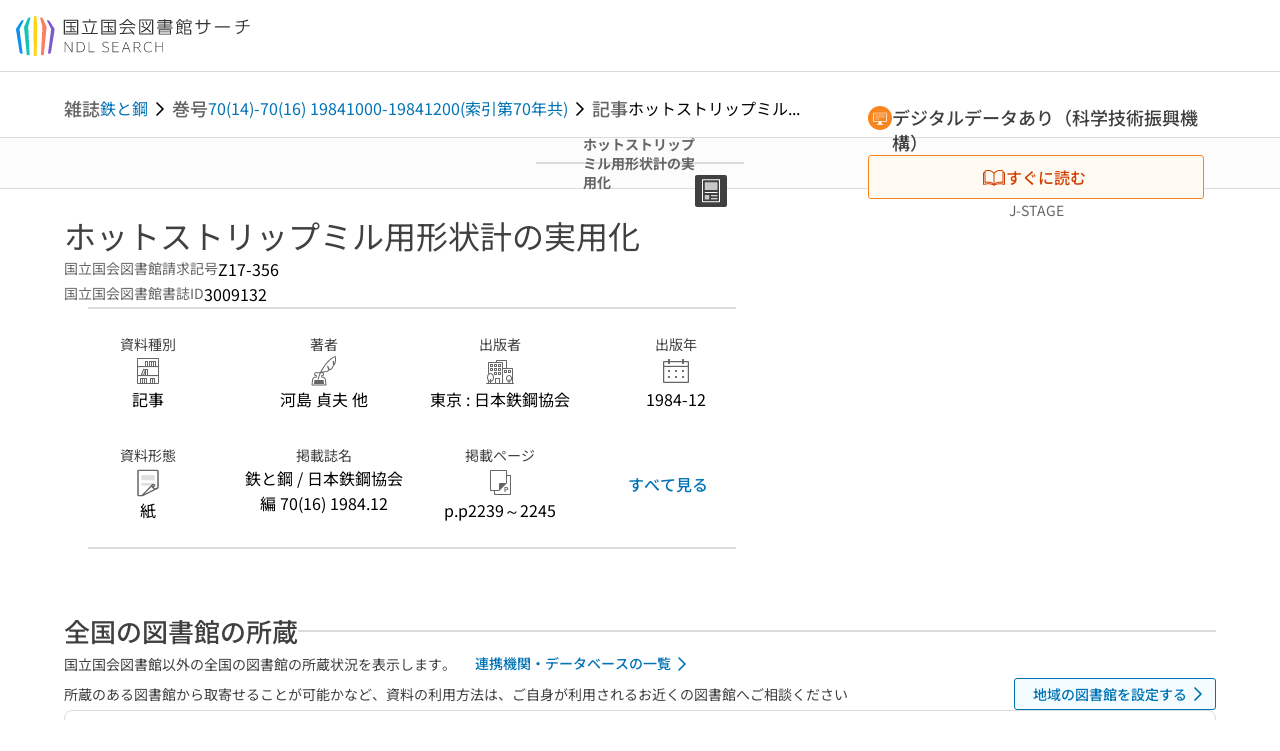

--- FILE ---
content_type: text/html;charset=utf-8
request_url: https://ndlsearch.ndl.go.jp/books/R000000004-I3009132
body_size: 108153
content:
<!DOCTYPE html><html  lang="ja"><head><meta charset="utf-8"><meta name="viewport" content="width=device-width, initial-scale=1, viewport-fit=cover"><title>ホットストリップミル用形状計の実用化 | NDLサーチ | 国立国会図書館</title><style>.layouts-global[data-v-f6cc2025]{min-height:100vh}@media (min-width:744px),print{.layouts-global[data-v-f6cc2025]:not(.is-single){display:grid;grid-template-rows:4.5rem 1fr auto}}@media only screen and (max-width:743px){.layouts-global[data-v-f6cc2025]:not(.is-single){padding-top:3rem}}@media print{.layouts-global[data-v-f6cc2025]:not(.is-single){display:flex;flex-direction:column}}</style><style>body:has(.ui-parts-modal){touch-action:none;-webkit-overflow-scrolling:none;overflow:hidden;overscroll-behavior:none;padding-right:var(--scroll-bar-width)}</style><style>.is-stg[data-v-23aa64ee]{background-color:#d13f00;clip-path:polygon(0 0,100% 0,0 100%);color:#fff;font-size:8px;height:30px;left:0;padding-left:1px;pointer-events:none;position:fixed;top:0;width:30px;z-index:999999}.layouts-global[data-v-23aa64ee]{position:relative}.layouts-global #layouts-global-skip-link[data-v-23aa64ee]{position:absolute;clip:rect(0 0 0 0);clip-path:inset(50%);height:1px;overflow:hidden;white-space:nowrap;width:1px}.layouts-global #layouts-global-notification[data-v-23aa64ee]:empty{display:none}.layouts-global .no-lang-notification[data-v-23aa64ee]{background-color:#f5fcff;border-bottom:1px solid;border-color:#dbdbdb;color:#0073b5;text-align:center}.is-dark .layouts-global .no-lang-notification[data-v-23aa64ee]{border-color:#767676}.layouts-global .layouts-global-footer[data-v-23aa64ee]:empty{display:none}.layouts-global .layouts-global-layer[data-v-23aa64ee]{left:0;position:fixed;top:0;width:100%}@media (min-width:744px),print{.layouts-global .layouts-global-layer[data-v-23aa64ee]{min-width:1200px}}@media print{.layouts-global .layouts-global-layer[data-v-23aa64ee]{min-width:100%!important}}.layouts-global #main-overlay:not(:empty)+.layouts-global-main[data-v-23aa64ee]{display:none}.layouts-global #main-overlay[data-v-23aa64ee]{background-color:#fcfcfc;height:100%;z-index:800}.is-dark .layouts-global #main-overlay[data-v-23aa64ee]{background-color:#404040}.layouts-global #main-overlay[data-v-23aa64ee]:empty{display:none}.layouts-global #layer-scroll-back[data-v-23aa64ee]{z-index:900}.layouts-global #layer-scroll-back[data-v-23aa64ee]:empty{display:none}.layouts-global #layer-modal[data-v-23aa64ee]{z-index:1000}.layouts-global #layer-float[data-v-23aa64ee]{z-index:1100}.layouts-global #layer-notification[data-v-23aa64ee]{z-index:9999}.layouts-global #layer-loading[data-v-23aa64ee]{z-index:99999}</style><style>.global-header[data-v-8747e555]{background-color:#fff;z-index:810}.is-dark .global-header[data-v-8747e555]{background-color:#000}@media (min-width:744px),print{.global-header[data-v-8747e555]{border-bottom:1px solid;gap:1rem;padding-left:1rem;padding-right:1rem}.global-header.is-top-page[data-v-8747e555]{border-color:#fff}.is-dark .global-header.is-top-page[data-v-8747e555]{border-color:#000}.global-header[data-v-8747e555]:not(.is-top-page){border-color:#dbdbdb}.is-dark .global-header[data-v-8747e555]:not(.is-top-page){border-color:#767676}}@media only screen and (max-width:743px){.global-header[data-v-8747e555]{left:0;right:0;top:0;width:100vw}.global-header.is-top-page[data-v-8747e555]{position:absolute}.global-header.show-menu[data-v-8747e555],.global-header.show-search[data-v-8747e555],.global-header[data-v-8747e555]:not(.is-top-page){box-shadow:0 1px 8px #0000003d;position:fixed!important}.global-header-search[data-v-8747e555]{padding-left:1rem;padding-right:1rem;width:100%}}.global-header-search.pages-search-keyword[data-v-8747e555]{padding-bottom:1.5rem;padding-top:1.5rem}@media only screen and (max-width:743px){.global-header-mobile[data-v-8747e555]{background-color:#fff;height:3rem;width:100%;z-index:100}.is-dark .global-header-mobile[data-v-8747e555]{background-color:#000}}.global-header-mobile-menu[data-v-8747e555]{z-index:90}.v-enter-to[data-v-8747e555]{transform:translateY(0);transition:transform .25s ease-out}.v-enter-from[data-v-8747e555],.v-leave-to[data-v-8747e555]{transform:translateY(-100%)}.v-leave-to[data-v-8747e555]{transition:transform .25s ease-out}.v-leave-from[data-v-8747e555]{transform:translateY(0)}</style><style>.base-layout-row[data-v-99ea7693]{display:flex;flex-direction:row}.base-layout-row[horizontal-align=left][data-v-99ea7693]{justify-content:flex-start}.base-layout-row[horizontal-align=center][data-v-99ea7693]{justify-content:center}.base-layout-row[horizontal-align=right][data-v-99ea7693]{justify-content:flex-end}.base-layout-row[horizontal-align=split][data-v-99ea7693]{justify-content:space-between}.base-layout-row[vertical-align=top][data-v-99ea7693]{align-items:flex-start}.base-layout-row[vertical-align=middle][data-v-99ea7693]{align-items:center}.base-layout-row[vertical-align=bottom][data-v-99ea7693]{align-items:flex-end}.base-layout-row[vertical-align=split][data-v-99ea7693]{align-items:space-between}.base-layout-row[vertical-align=stretch][data-v-99ea7693]{align-items:stretch}.base-layout-row[direction=column][data-v-99ea7693]{align-items:stretch;flex-direction:column}@media only screen and (max-width:743px){.base-layout-row[mobile-direction=column][data-v-99ea7693]{align-items:stretch;flex-direction:column}.base-layout-row[mobile-direction=column-reverse][data-v-99ea7693]{flex-direction:column-reverse}.base-layout-row[mobile-horizontal-align=left][data-v-99ea7693]{justify-content:flex-start}.base-layout-row[mobile-horizontal-align=center][data-v-99ea7693]{justify-content:center}.base-layout-row[mobile-horizontal-align=right][data-v-99ea7693]{justify-content:flex-end}.base-layout-row[mobile-horizontal-align=split][data-v-99ea7693]{justify-content:space-between}.base-layout-row[mobile-vertical-align=top][data-v-99ea7693]{align-items:flex-start}}</style><style>.base-heading[data-v-6609c3c6]{color:#404040}.is-dark .base-heading[data-v-6609c3c6]{color:#fcfcfc}.base-heading.is-h1[data-v-6609c3c6]{font-feature-settings:"palt";font-size:2rem;font-weight:300;line-height:1.4}.is-mina .base-heading.is-h1[data-v-6609c3c6]{font-size:2.125rem}@media only screen and (max-width:743px){.base-heading.is-mobile-h1[data-v-6609c3c6]{font-feature-settings:"palt";font-size:2rem;font-weight:300;line-height:1.4}.is-mina .base-heading.is-mobile-h1[data-v-6609c3c6]{font-size:2.125rem}}.base-heading.is-h2[data-v-6609c3c6]{font-feature-settings:"palt";font-size:1.625rem;font-weight:500;line-height:1.4}.is-mina .base-heading.is-h2[data-v-6609c3c6]{font-size:1.875rem}@media only screen and (max-width:743px){.base-heading.is-mobile-h2[data-v-6609c3c6]{font-feature-settings:"palt";font-size:1.625rem;font-weight:500;line-height:1.4}.is-mina .base-heading.is-mobile-h2[data-v-6609c3c6]{font-size:1.875rem}}.base-heading.is-h3[data-v-6609c3c6]{font-feature-settings:"palt";font-size:1.375rem;font-weight:500;line-height:1.4}.is-mina .base-heading.is-h3[data-v-6609c3c6]{font-size:1.625rem}@media only screen and (max-width:743px){.base-heading.is-mobile-h3[data-v-6609c3c6]{font-feature-settings:"palt";font-size:1.375rem;font-weight:500;line-height:1.4}.is-mina .base-heading.is-mobile-h3[data-v-6609c3c6]{font-size:1.625rem}}.base-heading.is-h4[data-v-6609c3c6]{font-feature-settings:"palt";font-size:1.125rem;font-weight:700;line-height:1.4}.is-mina .base-heading.is-h4[data-v-6609c3c6]{font-size:1.375rem}@media only screen and (max-width:743px){.base-heading.is-mobile-h4[data-v-6609c3c6]{font-feature-settings:"palt";font-size:1.125rem;font-weight:700;line-height:1.4}.is-mina .base-heading.is-mobile-h4[data-v-6609c3c6]{font-size:1.375rem}}.base-heading.is-h5[data-v-6609c3c6]{font-feature-settings:"palt";font-size:1rem;font-weight:700;line-height:1.4}.is-mina .base-heading.is-h5[data-v-6609c3c6]{font-size:1.125rem}@media only screen and (max-width:743px){.base-heading.is-mobile-h5[data-v-6609c3c6]{font-feature-settings:"palt";font-size:1rem;font-weight:700;line-height:1.4}.is-mina .base-heading.is-mobile-h5[data-v-6609c3c6]{font-size:1.125rem}}.base-heading.is-h6[data-v-6609c3c6]{font-feature-settings:"palt";font-size:.875rem;font-weight:700;line-height:1.4}.is-mina .base-heading.is-h6[data-v-6609c3c6]{font-size:1rem}@media only screen and (max-width:743px){.base-heading.is-mobile-h6[data-v-6609c3c6]{font-feature-settings:"palt";font-size:.875rem;font-weight:700;line-height:1.4}.is-mina .base-heading.is-mobile-h6[data-v-6609c3c6]{font-size:1rem}}.base-heading.is-headline[data-v-6609c3c6]{font-feature-settings:"palt";font-size:1.125rem;font-weight:500;line-height:1.4}.is-mina .base-heading.is-headline[data-v-6609c3c6]{font-size:1.25rem}@media only screen and (max-width:743px){.base-heading.is-mobile-headline[data-v-6609c3c6]{font-feature-settings:"palt";font-size:1.125rem;font-weight:500;line-height:1.4}.is-mina .base-heading.is-mobile-headline[data-v-6609c3c6]{font-size:1.25rem}}.base-heading.is-headline-s[data-v-6609c3c6]{font-feature-settings:"palt";font-size:.875rem;font-weight:700;line-height:1.4}.is-mina .base-heading.is-headline-s[data-v-6609c3c6]{font-size:1rem}@media only screen and (max-width:743px){.base-heading.is-mobile-headline-s[data-v-6609c3c6]{font-feature-settings:"palt";font-size:.875rem;font-weight:700;line-height:1.4}.is-mina .base-heading.is-mobile-headline-s[data-v-6609c3c6]{font-size:1rem}}.base-heading.is-image[data-v-6609c3c6]{line-height:0}</style><style>.ui-parts-logo[data-v-cd361706]{display:block}@media (min-width:744px),print{.ui-parts-logo[data-v-cd361706]{height:2.5rem}}@media only screen and (max-width:743px){.ui-parts-logo[data-v-cd361706]{min-height:1.25rem}}.ui-parts-logo.footer[data-v-cd361706],.ui-parts-logo.header[data-v-cd361706]{height:2.5rem}@media only screen and (max-width:743px){.ui-parts-logo.header[data-v-cd361706]{height:2.5rem}}@media (min-width:744px),print{.ui-parts-logo.hero[data-v-cd361706]{height:4.5rem}}@media only screen and (max-width:743px){.ui-parts-logo.hero[data-v-cd361706]{width:18.75rem}}</style><style>.ui-parts-button-icon[data-v-a0d42431]{background-color:transparent;color:inherit;min-height:auto!important;padding:0!important}</style><style>.base-button[data-v-1c01abbe]{align-items:center;border-radius:3px;border-style:solid;border-width:0;display:inline-flex;flex-direction:row;justify-content:center}.base-button[data-v-1c01abbe]:not(.is-button-like){cursor:pointer}.base-button[size=small][data-v-1c01abbe]{font-size:.875rem;font-weight:500;line-height:1.4;min-height:2rem;padding:.3125rem .6875rem}.is-mina .base-button[size=small][data-v-1c01abbe]{font-size:1rem}.base-button[size=medium][data-v-1c01abbe]{font-size:1rem;font-weight:500;line-height:1.4;min-height:2.75rem;padding:.5625rem .9375rem}.is-mina .base-button[size=medium][data-v-1c01abbe]{font-size:1.125rem}.base-button.is-text-button[data-v-1c01abbe]{padding:.25rem .375rem}.base-button[class*=is-][data-v-1c01abbe]{border-width:1px}.base-button[data-v-1c01abbe]:hover{text-decoration:none}.base-button[data-v-1c01abbe]:disabled{cursor:default;pointer-events:none}.base-button[multiple-lines][data-v-1c01abbe]{flex-direction:column;row-gap:0}.base-button.is-fill-primary[data-v-1c01abbe]{background-color:#0073b5;border-color:#0073b5;color:#fff}.base-button.is-fill-primary[data-v-1c01abbe]:focus,.base-button.is-fill-primary[data-v-1c01abbe]:hover{background-color:#005382;border-color:#005382}.base-button.is-fill-primary[data-v-1c01abbe]:disabled{background-color:#c7c7c7;border-color:#c7c7c7}.is-dark .base-button.is-fill-primary[data-v-1c01abbe]{background-color:#0073b5;border-color:#0073b5;color:#000}.is-dark .base-button.is-fill-primary[data-v-1c01abbe]:hover{background-color:#00639c;border-color:#0962ad}.is-dark .base-button.is-fill-primary[data-v-1c01abbe]:disabled{background-color:#aaa;border-color:#aaa}@media only screen and (max-width:743px){.base-button.is-mobile-fill-primary[data-v-1c01abbe]{background-color:#0073b5;border-color:#0073b5;color:#fff}.base-button.is-mobile-fill-primary[data-v-1c01abbe]:focus,.base-button.is-mobile-fill-primary[data-v-1c01abbe]:hover{background-color:#005382;border-color:#005382}.base-button.is-mobile-fill-primary[data-v-1c01abbe]:disabled{background-color:#c7c7c7;border-color:#c7c7c7}.is-dark .base-button.is-mobile-fill-primary[data-v-1c01abbe]{background-color:#0073b5;border-color:#0073b5;color:#000}.is-dark .base-button.is-mobile-fill-primary[data-v-1c01abbe]:hover{background-color:#00639c;border-color:#0962ad}.is-dark .base-button.is-mobile-fill-primary[data-v-1c01abbe]:disabled{background-color:#aaa;border-color:#aaa}}.base-button.is-fill-secondary[data-v-1c01abbe]{background-color:#f9851f;border-color:#f9851f;color:#fff}.base-button.is-fill-secondary[data-v-1c01abbe]:focus,.base-button.is-fill-secondary[data-v-1c01abbe]:hover{background-color:#df6c06;border-color:#df6c06}.base-button.is-fill-secondary[data-v-1c01abbe]:disabled{background-color:#c7c7c7;border-color:#c7c7c7}.is-dark .base-button.is-fill-secondary[data-v-1c01abbe]{color:#000}.is-dark .base-button.is-fill-secondary[data-v-1c01abbe],.is-dark .base-button.is-fill-secondary[data-v-1c01abbe]:hover{background-color:#f9851f;border-color:#f9851f}.is-dark .base-button.is-fill-secondary[data-v-1c01abbe]:disabled{background-color:#aaa;border-color:#aaa}@media only screen and (max-width:743px){.base-button.is-mobile-fill-secondary[data-v-1c01abbe]{background-color:#f9851f;border-color:#f9851f;color:#fff}.base-button.is-mobile-fill-secondary[data-v-1c01abbe]:focus,.base-button.is-mobile-fill-secondary[data-v-1c01abbe]:hover{background-color:#df6c06;border-color:#df6c06}.base-button.is-mobile-fill-secondary[data-v-1c01abbe]:disabled{background-color:#c7c7c7;border-color:#c7c7c7}.is-dark .base-button.is-mobile-fill-secondary[data-v-1c01abbe]{background-color:#f9851f;border-color:#f9851f;color:#000}.is-dark .base-button.is-mobile-fill-secondary[data-v-1c01abbe]:hover{background-color:#f9851f;border-color:#f9851f}.is-dark .base-button.is-mobile-fill-secondary[data-v-1c01abbe]:disabled{background-color:#aaa;border-color:#aaa}}.base-button.is-outline-primary[data-v-1c01abbe]{background-color:#f5fcff;border-color:#0073b5;color:#0073b5}.base-button.is-outline-primary[data-v-1c01abbe]:focus,.base-button.is-outline-primary[data-v-1c01abbe]:hover{background-color:#ebf9ff}.base-button.is-outline-primary[data-v-1c01abbe]:disabled{background-color:#fff;border-color:#c7c7c7;color:#c7c7c7}.is-dark .base-button.is-outline-primary[data-v-1c01abbe]{background-color:#f5fcff;border-color:#0073b5;color:#0073b5}.is-dark .base-button.is-outline-primary[data-v-1c01abbe]:hover{background-color:#ebf9ff}.is-dark .base-button.is-outline-primary[data-v-1c01abbe]:disabled{background-color:#000;border-color:#aaa;color:#aaa}@media only screen and (max-width:743px){.base-button.is-mobile-outline-primary[data-v-1c01abbe]{background-color:#f5fcff;border-color:#0073b5;color:#0073b5}.base-button.is-mobile-outline-primary[data-v-1c01abbe]:focus,.base-button.is-mobile-outline-primary[data-v-1c01abbe]:hover{background-color:#ebf9ff}.base-button.is-mobile-outline-primary[data-v-1c01abbe]:disabled{background-color:#fff;border-color:#c7c7c7;color:#c7c7c7}.is-dark .base-button.is-mobile-outline-primary[data-v-1c01abbe]{background-color:#f5fcff;border-color:#0073b5;color:#0073b5}.is-dark .base-button.is-mobile-outline-primary[data-v-1c01abbe]:hover{background-color:#ebf9ff}.is-dark .base-button.is-mobile-outline-primary[data-v-1c01abbe]:disabled{background-color:#000;border-color:#aaa;color:#aaa}}.base-button.is-outline-secondary[data-v-1c01abbe]{background-color:#fffbf2;border-color:#f9851f;color:#d13f00}.base-button.is-outline-secondary[data-v-1c01abbe]:focus,.base-button.is-outline-secondary[data-v-1c01abbe]:hover{background-color:#fff8e8}.base-button.is-outline-secondary[data-v-1c01abbe]:disabled{background-color:#fff;border-color:#c7c7c7;color:#c7c7c7}.is-dark .base-button.is-outline-secondary[data-v-1c01abbe]{background-color:#fffbf2;border-color:#f9851f;color:#d13f00}.is-dark .base-button.is-outline-secondary[data-v-1c01abbe]:hover{background-color:#fff8e8}.is-dark .base-button.is-outline-secondary[data-v-1c01abbe]:disabled{background-color:#000;border-color:#aaa;color:#aaa}@media only screen and (max-width:743px){.base-button.is-mobile-outline-secondary[data-v-1c01abbe]{background-color:#fffbf2;border-color:#f9851f;color:#d13f00}.base-button.is-mobile-outline-secondary[data-v-1c01abbe]:focus,.base-button.is-mobile-outline-secondary[data-v-1c01abbe]:hover{background-color:#fff8e8}.base-button.is-mobile-outline-secondary[data-v-1c01abbe]:disabled{background-color:#fff;border-color:#c7c7c7;color:#c7c7c7}.is-dark .base-button.is-mobile-outline-secondary[data-v-1c01abbe]{background-color:#fffbf2;border-color:#f9851f;color:#d13f00}.is-dark .base-button.is-mobile-outline-secondary[data-v-1c01abbe]:hover{background-color:#fff8e8}.is-dark .base-button.is-mobile-outline-secondary[data-v-1c01abbe]:disabled{background-color:#000;border-color:#aaa;color:#aaa}}.base-button.is-outline-option[data-v-1c01abbe]{background-color:transparent;border-color:#666;color:#666}.base-button.is-outline-option[data-v-1c01abbe]:focus,.base-button.is-outline-option[data-v-1c01abbe]:hover{background-color:#f2f2f2}.base-button.is-outline-option[data-v-1c01abbe]:disabled{background-color:#fff;border-color:#c7c7c7;color:#c7c7c7}.is-dark .base-button.is-outline-option[data-v-1c01abbe]{background-color:transparent;border-color:#f2f2f2;color:#f2f2f2}.is-dark .base-button.is-outline-option[data-v-1c01abbe]:hover{background-color:#666}.is-dark .base-button.is-outline-option[data-v-1c01abbe]:disabled{background-color:#000;border-color:#aaa;color:#aaa}@media only screen and (max-width:743px){.base-button.is-mobile-outline-option[data-v-1c01abbe]{background-color:transparent;border-color:#666;color:#666}.base-button.is-mobile-outline-option[data-v-1c01abbe]:focus,.base-button.is-mobile-outline-option[data-v-1c01abbe]:hover{background-color:#f2f2f2}.base-button.is-mobile-outline-option[data-v-1c01abbe]:disabled{background-color:#fff;border-color:#c7c7c7;color:#c7c7c7}.is-dark .base-button.is-mobile-outline-option[data-v-1c01abbe]{background-color:transparent;border-color:#f2f2f2;color:#f2f2f2}.is-dark .base-button.is-mobile-outline-option[data-v-1c01abbe]:hover{background-color:#666}.is-dark .base-button.is-mobile-outline-option[data-v-1c01abbe]:disabled{background-color:#000;border-color:#aaa;color:#aaa}}.base-button.is-outline-danger[data-v-1c01abbe]{background-color:#fff7f7;border-color:#d13f00;color:#d13f00}.base-button.is-outline-danger[data-v-1c01abbe]:disabled{background-color:#fff;border-color:#c7c7c7;color:#c7c7c7}@media only screen and (max-width:743px){.base-button.is-mobile-outline-danger[data-v-1c01abbe]{background-color:#fff7f7;border-color:#d13f00;color:#d13f00}.base-button.is-mobile-outline-danger[data-v-1c01abbe]:disabled{background-color:#fff;border-color:#c7c7c7;color:#c7c7c7}}.base-button.is-text-button[data-v-1c01abbe]{background-color:transparent;border-color:transparent;color:#0073b5}.base-button.is-text-button[data-v-1c01abbe]:focus,.base-button.is-text-button[data-v-1c01abbe]:hover{background-color:#f0f8ff;border-color:transparent}.base-button.is-text-button[data-v-1c01abbe]:disabled{border-color:transparent;color:#c7c7c7}.is-dark .base-button.is-text-button[data-v-1c01abbe]{background-color:transparent;border-color:transparent;color:#0073b5}.is-dark .base-button.is-text-button[data-v-1c01abbe]:hover{background-color:#f0f8ff;border-color:transparent}.is-dark .base-button.is-text-button[data-v-1c01abbe]:disabled{border-color:transparent;color:#aaa}@media only screen and (max-width:743px){.base-button.is-mobile-text-button[data-v-1c01abbe]{background-color:transparent;border-color:transparent;color:#0073b5}.base-button.is-mobile-text-button[data-v-1c01abbe]:focus,.base-button.is-mobile-text-button[data-v-1c01abbe]:hover{background-color:#f0f8ff;border-color:transparent}.base-button.is-mobile-text-button[data-v-1c01abbe]:disabled{border-color:transparent;color:#c7c7c7}.is-dark .base-button.is-mobile-text-button[data-v-1c01abbe]{background-color:transparent;border-color:transparent;color:#0073b5}.is-dark .base-button.is-mobile-text-button[data-v-1c01abbe]:hover{background-color:#f0f8ff;border-color:transparent}.is-dark .base-button.is-mobile-text-button[data-v-1c01abbe]:disabled{border-color:transparent;color:#aaa}}.base-button.is-text-button-option[data-v-1c01abbe]{background-color:transparent;border-color:transparent;color:#666}.base-button.is-text-button-option[data-v-1c01abbe]:focus,.base-button.is-text-button-option[data-v-1c01abbe]:hover{background-color:#f2f2f2;border-color:transparent}.base-button.is-text-button-option[data-v-1c01abbe]:disabled{border-color:transparent;color:#c7c7c7}.is-dark .base-button.is-text-button-option[data-v-1c01abbe]{background-color:transparent;border-color:transparent;color:#f2f2f2}.is-dark .base-button.is-text-button-option[data-v-1c01abbe]:hover{background-color:#666;border-color:transparent}.is-dark .base-button.is-text-button-option[data-v-1c01abbe]:disabled{border-color:transparent;color:#aaa}@media only screen and (max-width:743px){.base-button.is-mobile-text-button-option[data-v-1c01abbe]{background-color:transparent;border-color:transparent;color:#666}.base-button.is-mobile-text-button-option[data-v-1c01abbe]:focus,.base-button.is-mobile-text-button-option[data-v-1c01abbe]:hover{background-color:#f2f2f2;border-color:transparent}.base-button.is-mobile-text-button-option[data-v-1c01abbe]:disabled{border-color:transparent;color:#c7c7c7}.is-dark .base-button.is-mobile-text-button-option[data-v-1c01abbe]{background-color:transparent;border-color:transparent;color:#f2f2f2}.is-dark .base-button.is-mobile-text-button-option[data-v-1c01abbe]:hover{background-color:#666;border-color:transparent}.is-dark .base-button.is-mobile-text-button-option[data-v-1c01abbe]:disabled{border-color:transparent;color:#aaa}}.base-button.is-fill-info[data-v-1c01abbe]{background-color:#f7f7f7;border-color:#ccc;color:#000}.base-button.is-fill-info[data-v-1c01abbe]:focus,.base-button.is-fill-info[data-v-1c01abbe]:hover{background-color:#f7f7f7;border-color:#aaa}.base-button.is-fill-info[data-v-1c01abbe]:disabled{background-color:#c7c7c7;border-color:#c7c7c7;color:#fff}.is-dark .base-button.is-fill-info[data-v-1c01abbe]{background-color:#f7f7f7;border-color:#ccc;color:#000}.is-dark .base-button.is-fill-info[data-v-1c01abbe]:hover{background-color:#f7f7f7;border-color:#aaa}.is-dark .base-button.is-fill-info[data-v-1c01abbe]:disabled{background-color:#aaa;border-color:#aaa;color:#000}@media only screen and (max-width:743px){.base-button.is-mobile-fill-info[data-v-1c01abbe]{background-color:#f7f7f7;border-color:#ccc;color:#000}.base-button.is-mobile-fill-info[data-v-1c01abbe]:focus,.base-button.is-mobile-fill-info[data-v-1c01abbe]:hover{background-color:#f7f7f7;border-color:#aaa}.base-button.is-mobile-fill-info[data-v-1c01abbe]:disabled{background-color:#c7c7c7;border-color:#c7c7c7;color:#fff}.is-dark .base-button.is-mobile-fill-info[data-v-1c01abbe]{background-color:#f7f7f7;border-color:#ccc;color:#000}.is-dark .base-button.is-mobile-fill-info[data-v-1c01abbe]:hover{background-color:#f7f7f7;border-color:#aaa}.is-dark .base-button.is-mobile-fill-info[data-v-1c01abbe]:disabled{background-color:#aaa;border-color:#aaa;color:#000}}.base-button.is-button-like[data-v-1c01abbe]{background-color:#f2f2f2;border-color:#c7c7c7;color:#666}.is-dark .base-button.is-button-like[data-v-1c01abbe]{background-color:#f2f2f2;border-color:#aaa;color:#f2f2f2}@media only screen and (max-width:743px){.base-button.is-mobile-button-like[data-v-1c01abbe]{background-color:#f2f2f2;border-color:#c7c7c7;color:#666}.is-dark .base-button.is-mobile-button-like[data-v-1c01abbe]{background-color:#f2f2f2;border-color:#aaa;color:#f2f2f2}}</style><style>.message-dialog-container[data-v-388e1170]{align-items:center;background-color:#0006;display:flex;height:100%;justify-content:center;left:0;overflow:hidden;position:absolute;position:fixed;top:0;width:100%;z-index:200}.message-dialog-container .message-dialog[data-v-388e1170]{background:#eee;border-radius:3px;display:flex;flex-direction:column;max-height:240px;max-width:330px;min-width:300px;overflow:auto;position:relative}.message-dialog-container .message-dialog .message-dialog-header[data-v-388e1170]{background-color:#fff;color:#444;display:flex;font-weight:700;justify-content:space-between;line-height:2rem;min-height:auto;padding:0 12px;position:relative;width:100%}.message-dialog-container .message-dialog .message-dialog-header .close-message-dialog-button[data-v-388e1170]{background-image:url("data:image/svg+xml;charset=utf-8,%3Csvg xmlns='http://www.w3.org/2000/svg' viewBox='0 0 24 24'%3E%3Cpath d='M12 4a8 8 0 1 0 8 8 8 8 0 0 0-8-8m0 15a7 7 0 1 1 7-7 7 7 0 0 1-7 7m3.33-11L12 11.33 8.67 8 8 8.67 11.33 12 8 15.33l.67.67L12 12.67 15.33 16l.67-.67L12.67 12 16 8.67z' style='fill:%23666;fill-rule:evenodd'/%3E%3C/svg%3E");background-position:50%;background-repeat:no-repeat;background-size:24px 24px;height:2rem;width:2rem}.message-dialog-container .message-dialog .message-dialog-body[data-v-388e1170]{background:#eee;box-sizing:border-box;flex-direction:column;overflow:auto;padding:16px}.message-dialog-container .message-dialog .ok-button-area[data-v-388e1170]{display:flex;justify-content:center;padding-bottom:1rem}.message-dialog-container .message-dialog .ok-button-area .ok-button[data-v-388e1170]{width:70%}</style><style>.global-footer[data-v-a6bf0a44]{border-color:currentcolor #dbdbdb #dbdbdb;border-top:1px solid #dbdbdb}.is-dark .global-footer[data-v-a6bf0a44]{border-color:#767676}@media (min-width:744px),print{.global-footer[data-v-a6bf0a44]{display:grid;grid-template-rows:auto minmax(2.5rem,auto);padding:1.5rem 4rem}.global-footer[data-v-a6bf0a44]>*{margin:auto;max-width:1152px;width:100%}}@media print,print and (min-width:744px){.global-footer[data-v-a6bf0a44]>*{width:100%!important}}@media only screen and (max-width:743px){.global-footer[data-v-a6bf0a44]{padding:.5rem 1rem 1rem}}.global-footer a[data-v-a6bf0a44]{color:#666}.is-dark .global-footer a[data-v-a6bf0a44]{color:#f2f2f2}@media screen and (max-width:460px){.global-footer-headline[data-v-a6bf0a44]{flex-direction:column-reverse!important}}@media only screen and (max-width:743px){.global-footer-headline[data-v-a6bf0a44]{align-items:stretch!important}}.global-footer-language[data-v-a6bf0a44]{cursor:pointer}@media only screen and (max-width:743px){.global-footer-language[data-v-a6bf0a44]{padding-bottom:.5rem}}</style><style>.base-layout-column[data-v-651af461]{display:flex;flex-direction:column}.base-layout-column[horizontal-align=left][data-v-651af461]{align-items:flex-start;text-align:left}.base-layout-column[horizontal-align=center][data-v-651af461]{align-items:center;text-align:center}.base-layout-column[horizontal-align=right][data-v-651af461]{align-items:flex-end;text-align:right}.base-layout-column[horizontal-align=stretch][data-v-651af461]{align-items:stretch}@media only screen and (max-width:743px){.base-layout-column[mobile-align=left][data-v-651af461]{align-items:flex-start;text-align:left}.base-layout-column[mobile-align=center][data-v-651af461]{align-items:center;text-align:center}.base-layout-column[mobile-align=right][data-v-651af461]{align-items:flex-end;text-align:right}.base-layout-column[mobile-align=stretch][data-v-651af461]{align-items:stretch}.base-layout-column[mobile-align=split][data-v-651af461]{justify-content:space-between}.base-layout-column[mobile-direction=row][data-v-651af461]{flex-direction:row}.base-layout-column[mobile-direction=row][vertical-align=top][data-v-651af461]{align-items:flex-start}.base-layout-column[mobile-direction=row][vertical-align=middle][data-v-651af461]{align-items:center}.base-layout-column[mobile-direction=row][vertical-align=bottom][data-v-651af461]{align-items:flex-end}}</style><style>.global-footer-nav-sns-external[data-v-f7b521cf]{padding:.25rem 2px}</style><style>.global-footer-copyright a[data-v-8f172f19]{color:#666}.is-dark .global-footer-copyright a[data-v-8f172f19]{color:#f2f2f2}.global-footer-copyright .page-number-label[data-v-8f172f19]{background-color:#fcfcfc;border-radius:.25rem;margin-right:2rem;padding:2px .25rem}.is-dark .global-footer-copyright .page-number-label[data-v-8f172f19]{background-color:#404040}</style><style>.base-separator[data-v-856dde95]{display:inline-block}.base-separator[color=separator][data-v-856dde95]{background-color:#dbdbdb}.base-separator[color=text-box-border][data-v-856dde95]{background-color:#aaa}</style><style>body:has(.ui-parts-modal) .scroll-back-button{right:calc(var(--scroll-bar-width) + 1rem)}</style><style>.fadezoom-enter-active[data-v-5a017d51]{transition-duration:.25s!important;transition-timing-function:cubic-bezier(.4,0,.2,1)!important}.fadezoom-leave-active[data-v-5a017d51]{transition-duration:.2s!important;transition-timing-function:cubic-bezier(.4,0,.2,1)!important}.fadezoom-enter-from[data-v-5a017d51],.fadezoom-leave-to[data-v-5a017d51]{opacity:0;transform:scale(0)}.scroll-back-button[data-v-5a017d51]{-webkit-appearance:none;-moz-appearance:none;appearance:none;bottom:1rem;cursor:pointer;position:fixed;right:1rem;z-index:790;-webkit-tap-highlight-color:transparent;background-color:#0073b5;border:none;border-radius:15%;color:#fff;height:60px;margin:auto;transition-duration:.2s;transition-property:transform,background-color,border-radius,opacity;width:60px}.is-dark .scroll-back-button[data-v-5a017d51]{background-color:#0073b5;color:#000}@media (hover:hover){.scroll-back-button[data-v-5a017d51]:hover{background-color:#555;border-radius:50%;transition-duration:.15s}}.scrolling-top[data-v-5a017d51]{background-color:#555;border-radius:50%;transition-duration:.15s}</style><style>.global-loading-screen-mask[data-v-fcfb8486]{background-color:#fff;height:100vh;opacity:.5;width:100%}.is-dark .global-loading-screen-mask[data-v-fcfb8486]{background-color:#000}.ui-parts-progress-bar[data-v-fcfb8486]{left:0;position:fixed;top:0;width:100%}.fade-enter-active[data-v-fcfb8486]{transition:opacity .15s linear}.fade-leave-active[data-v-fcfb8486]{transition:opacity .15s linear .15s}.fade-enter-from[data-v-fcfb8486],.fade-leave-to[data-v-fcfb8486]{opacity:0}</style><style>.privacy-confirmation[data-v-c3c908ed]{background-color:#fff;bottom:.5rem;box-shadow:0 1px 8px #0000003d;display:grid;gap:1rem;grid-template-rows:auto auto 1fr;left:.5rem;max-height:calc(100dvh - 1rem);padding:1.5rem 0 0;position:fixed;width:33.75rem}.privacy-confirmation[data-v-c3c908ed]>*{padding:0 1.5rem}@media only screen and (max-width:743px){.privacy-confirmation .privacy-confirmation-heading[data-v-c3c908ed]{font-feature-settings:"palt";font-size:.875rem;font-weight:700;line-height:1.4}.is-mina .privacy-confirmation .privacy-confirmation-heading[data-v-c3c908ed]{font-size:1rem}}.privacy-confirmation .details[data-v-c3c908ed]{overflow-y:auto}@media only screen and (max-width:743px){.privacy-confirmation[data-v-c3c908ed],.privacy-confirmation .details[data-v-c3c908ed]{gap:.5rem}}.privacy-confirmation .privacy-confirmation-msg[data-v-c3c908ed]{margin-bottom:-16px}@media only screen and (max-width:743px){.privacy-confirmation .privacy-confirmation-msg[data-v-c3c908ed]{font-size:.75rem;font-weight:500;line-height:1.4;margin-bottom:0;overflow-y:auto}.is-mina .privacy-confirmation .privacy-confirmation-msg[data-v-c3c908ed]{font-size:.875rem}}.privacy-confirmation .details[data-v-c3c908ed]{background-color:#fcfcfc;border-color:currentcolor #dbdbdb #dbdbdb;border-top:1px solid #dbdbdb;margin-bottom:-16px;padding-top:1rem}.is-dark .privacy-confirmation .details[data-v-c3c908ed]{background-color:#404040;border-color:#767676}@media only screen and (max-width:743px){.privacy-confirmation .details[data-v-c3c908ed]{overflow-y:auto;padding-top:.5rem}}.privacy-confirmation .privacy-confirmation-mobile-detail-button[data-v-c3c908ed]{font-size:.75rem;font-weight:500;line-height:1.4;margin-left:.5rem;padding:0;width:auto!important}.is-mina .privacy-confirmation .privacy-confirmation-mobile-detail-button[data-v-c3c908ed]{font-size:.875rem}.privacy-confirmation .privacy-confirmation-buttons[data-v-c3c908ed]{background-color:#fff;padding:1rem 1.5rem}.is-dark .privacy-confirmation .privacy-confirmation-buttons[data-v-c3c908ed]{background-color:#000}@media only screen and (max-width:743px){.privacy-confirmation .privacy-confirmation-buttons[data-v-c3c908ed]{padding:0 1rem .5rem}.privacy-confirmation .privacy-confirmation-buttons .privacy-confirmation-about-cookie[data-v-c3c908ed]{font-size:.75rem;font-weight:500;line-height:1.4}.is-mina .privacy-confirmation .privacy-confirmation-buttons .privacy-confirmation-about-cookie[data-v-c3c908ed]{font-size:.875rem}}.privacy-confirmation .privacy-confirmation-buttons .pc-buttons[data-v-c3c908ed]{display:grid}@media (min-width:744px),print{.privacy-confirmation .privacy-confirmation-buttons .pc-buttons[data-v-c3c908ed]{gap:2rem;grid-template-columns:auto 1fr auto auto}}@media only screen and (max-width:743px){.privacy-confirmation .privacy-confirmation-buttons .pc-buttons[data-v-c3c908ed]{gap:1rem;grid-template-columns:auto auto;padding:.25rem 0 .5rem}}.privacy-confirmation.show-detail[data-v-c3c908ed]{grid-template-rows:auto auto 1fr auto}.privacy-confirmation.show-detail .privacy-confirmation-msg[data-v-c3c908ed]{margin-bottom:0}.privacy-confirmation.show-detail .details[data-v-c3c908ed]{padding-bottom:1rem}.privacy-confirmation.show-detail .privacy-confirmation-buttons[data-v-c3c908ed]{border-color:currentcolor #dbdbdb #dbdbdb;border-top:1px solid #dbdbdb}.is-dark .privacy-confirmation.show-detail .privacy-confirmation-buttons[data-v-c3c908ed]{border-color:#767676}@media only screen and (max-width:743px){.privacy-confirmation.show-detail .privacy-confirmation-buttons[data-v-c3c908ed]{padding-top:.5rem}.privacy-confirmation[data-v-c3c908ed]{border-radius:0!important;bottom:0;left:0;max-height:calc(100dvh - 8rem);padding:1rem 0 0;right:0;width:100dvw}.privacy-confirmation[data-v-c3c908ed]>*{padding:0 1rem}}.is-dark .privacy-confirmation[data-v-c3c908ed]{background-color:#000}</style><style>.article .link-button[data-v-3aaa7b44]{-webkit-appearance:none;-moz-appearance:none;appearance:none;background-color:transparent;background:none;border:none;cursor:pointer;font-feature-settings:"liga";padding:0;-webkit-tap-highlight-color:transparent;font-size:1rem}.article .breadcrumb[data-v-3aaa7b44]{display:flex;margin-bottom:16px}.article .breadcrumb .row-2[data-v-3aaa7b44]{margin-left:auto}.article .bib-viewer[data-v-3aaa7b44]{background-color:#fcfcfc;display:flex;justify-content:center;padding:2rem;position:relative}.is-dark .article .bib-viewer[data-v-3aaa7b44]{background-color:#404040}.article .bib-viewer .show-button[data-v-3aaa7b44]{background-color:#1ca6f3bf;border-radius:5px;color:#fff!important;display:inline-block;font-weight:700;left:50%;line-height:1.2;padding:10px;position:absolute;text-align:center;top:50%;transform:translate(-50%,-50%);transition:all .4s ease-in-out;z-index:2}.article .bib-viewer .show-button[data-v-3aaa7b44]:hover{background-color:#1c618c}.article main[data-v-3aaa7b44]{margin-left:auto;margin-right:auto;margin-top:1rem;max-width:1024px}.article main .bib-head[data-v-3aaa7b44]{display:flex}.article main .bib-head .left[data-v-3aaa7b44]{margin-right:40px}.article main .bib-head .left .thumb[data-v-3aaa7b44]{align-items:center;background:#fff;box-shadow:0 2px 8px #00000059;display:flex;height:180px;justify-content:center;width:128px}.article main .bib-head .left .thumb .jps-icon[data-v-3aaa7b44]{align-items:center;color:#ccc;display:flex;font-size:48px;height:362px}.article main .bib-head .bib[data-v-3aaa7b44]{flex-grow:1;margin-right:40px}.article main .bib-head .bib h1.bib-title[data-v-3aaa7b44]{color:#444;font-size:34px;font-style:normal;font-weight:700;line-height:50px}.article main .bib-head .bib .author-info[data-v-3aaa7b44]{margin-bottom:8px}.article main .bib-head .bib .publish-info[data-v-3aaa7b44]{font-size:13px;margin-bottom:8px}.article main .bib-head .bib .additional-bib[data-v-3aaa7b44]{font-size:13px}.article main .bib-head .bib .additional-bib p[data-v-3aaa7b44]{margin-bottom:8px}.article main .bib-head .bib .additional-bib p .lab[data-v-3aaa7b44]{color:#696969;font-size:13px;font-style:normal;font-weight:700;line-height:19px;margin-right:8px}.article main .bib-head .right[data-v-3aaa7b44]{align-items:flex-start;display:flex;flex-direction:column;font-size:13px;width:360px}.article main .bib-head .right .bib-actions[data-v-3aaa7b44]{border:1px solid #ddd;border-radius:4px;margin-bottom:1rem;width:100%}.article main .bib-head .right .bib-actions .action-group[data-v-3aaa7b44]{padding:12px}.article main .bib-head .right .bib-actions .action-group h3[data-v-3aaa7b44]{margin-bottom:8px}.article main .bib-head .right .bib-actions .h-buttons[data-v-3aaa7b44]{display:grid;gap:8px;grid-template-columns:1fr 1fr}.article main .bib-head .right .bib-actions .btn-action[data-v-3aaa7b44]{align-items:center;background:#fafdff;border:1px solid #0a70c7;border-radius:4px;display:flex;flex-direction:column;padding:8px 4px 4px}.article main .bib-head .right .bib-actions .btn-action .jps-icon[data-v-3aaa7b44]{margin-bottom:8px}.article main .bib-head .right .bib-actions .label[data-v-3aaa7b44]{color:#858585;font-size:14px;font-style:normal;font-weight:700;line-height:20px}.article main .bib-head .right .fav[data-v-3aaa7b44]{align-items:center;display:flex;justify-content:center;margin-bottom:1rem;width:100%}.article main .bib-head .right .sns[data-v-3aaa7b44]{align-items:center;display:flex;justify-content:center;margin-bottom:12px;width:100%}.article main .bib-head .right .sns a[data-v-3aaa7b44]:not(:last-child){margin-right:14px}.article main .bib-head .right .link[data-v-3aaa7b44]{align-items:center;display:flex;margin-bottom:1rem}.article main .bib-head .right .link input[data-v-3aaa7b44]{width:260px}.article main .bib-head .right .link .jps-icon[data-v-3aaa7b44]{size:24px;color:#858585;margin-left:4.5px}.article main .bib-head .right .app-button[data-v-3aaa7b44]{justify-content:start;width:100%}.article main .bib-head .right hr[data-v-3aaa7b44]{width:100%}.article main .bib-head .right a[data-v-3aaa7b44]{font-size:13px;font-style:normal;font-weight:400;line-height:13px}.article main .bib-head .right .export[data-v-3aaa7b44]{padding:8px}.article .h-jump[data-v-3aaa7b44]{align-items:center;background:#fff;border:1px solid #ddd;border-radius:4px;display:flex;font-size:15px;height:40px;justify-content:flex-start;line-height:23px;margin-bottom:-24px;margin-top:2.5rem;padding:8px 16px;width:100%}.article .h-jump .sep[data-v-3aaa7b44]{display:inline-flex;justify-content:center;width:24px}.article .holdings[data-v-3aaa7b44]{margin-top:48px}.article .holdings h2[data-v-3aaa7b44]{font-size:26px;font-style:normal;font-weight:500;height:24px;margin-bottom:16px}.article .holdings .bib-t[data-v-3aaa7b44]{align-items:center;display:flex}.article .holdings .bib-t .download[data-v-3aaa7b44]{font-size:13px;margin-left:auto}.article .holdings .items[data-v-3aaa7b44]{background:#fff;border:1px solid #ddd;border-collapse:collapse;border-radius:2px}.article .holdings .items .item[data-v-3aaa7b44]{display:flex;font-size:13px;font-style:normal;font-weight:400;line-height:19px;padding:.5rem 1rem}.article .holdings .items .item[data-v-3aaa7b44]:not(:last-child){border-bottom:1px solid #ddd}.article .holdings .items .item p[data-v-3aaa7b44]{font-size:13px}.article .holdings .items .item .left[data-v-3aaa7b44]{flex-grow:1}.article .holdings .items .item .right button[data-v-3aaa7b44]{justify-content:left;margin-bottom:8px;max-width:240px;text-align:left}.article .holdings .items .item .right button a[data-v-3aaa7b44]{align-items:center;color:#fff!important;display:flex;line-height:20px}.article .holdings .items .item .right button a .jps-icon[data-v-3aaa7b44]{margin-right:3px}.article .holdings .closer[data-v-3aaa7b44]{margin-top:8px;text-align:center}.article .holdings .closer button[data-v-3aaa7b44]{align-items:center;background:#f6fafd;border-radius:4px;display:inline-flex;gap:2px;height:32px;justify-content:center;padding:5px 8px 3px 10px;width:187px}.article .meta[data-v-3aaa7b44]{margin-bottom:1rem;margin-top:48px}.article .raw-data[data-v-3aaa7b44]{margin-top:10rem}</style><style>.templates-ios-books[data-v-79f1b78c]{padding-bottom:6rem;padding-top:1.5rem}.templates-ios-books-full-width[data-v-79f1b78c]{margin-bottom:1rem!important;margin-top:1rem!important}.templates-ios-books-contents[data-v-79f1b78c]{margin-bottom:4rem;margin-top:1.5rem}@media (min-width:744px),print{.templates-ios-books-contents[data-v-79f1b78c]{display:grid;gap:72px;grid-template-columns:1fr 360px}}@media only screen and (max-width:743px){.templates-ios-books-contents[data-v-79f1b78c]{display:flex;flex-direction:column;gap:4rem}}</style><style>@media (min-width:744px),print{.base-layout-container[data-v-5b9e9552]{min-width:1200px;padding-left:calc(50vw - 600px);padding-right:calc(50vw - 600px);width:100%}}@media only screen and (max-width:743px){.base-layout-container[data-v-5b9e9552]{width:100%}}@media print{.base-layout-container[data-v-5b9e9552]{min-width:100%;padding-left:0;padding-right:0;width:100%}}@media (min-width:744px),print{.base-layout-container-inner[data-v-5b9e9552]{margin:auto 24px;width:auto}}@media only screen and (max-width:743px){.base-layout-container-inner[data-v-5b9e9552]{padding-left:1rem;padding-right:1rem;width:100%}}@media print{.base-layout-container-inner[data-v-5b9e9552]{margin:auto;width:auto}}</style><style>@media (min-width:744px),print{.base-layout-full-width-cancel .base-layout-container{min-width:auto;padding:0;width:100%}}@media only screen and (max-width:743px){.base-layout-full-width-cancel .base-layout-container{width:100%}}@media (min-width:744px),print{.base-layout-full-width-cancel .base-layout-container-inner{margin:auto 1rem}}@media only screen and (max-width:743px){.base-layout-full-width-cancel .base-layout-container-inner{padding-left:1rem;padding-right:1rem;width:100%}}</style><style>.ui-parts-breadcrumb>div[data-v-f10d3f78] :first-child{color:#666;font-feature-settings:"palt";font-size:1.125rem;font-weight:500;line-height:1.4}.is-mina .ui-parts-breadcrumb>div[data-v-f10d3f78] :first-child{font-size:1.25rem}.is-dark .ui-parts-breadcrumb>div[data-v-f10d3f78] :first-child{color:#f2f2f2}</style><style>@media (min-width:744px),print{.base-layout-full-width[data-v-1332f0f6]{margin-left:-24px!important;margin-right:-24px!important;width:auto!important}}@media (min-width:1200px){.base-layout-full-width[data-v-1332f0f6]{margin-left:calc(576px - 50vw)!important;margin-right:calc(576px - 50vw)!important;width:auto!important}}@media only screen and (max-width:743px){.base-layout-full-width[data-v-1332f0f6]{margin-left:-16px;margin-right:-16px}}@media print{.base-layout-full-width[data-v-1332f0f6]{margin-left:0!important;margin-right:0!important;width:100%!important}}.base-layout-full-width-mobile-only[data-v-1332f0f6]{margin-left:-16px;margin-right:-16px}</style><style>@media (min-width:744px),print{.base-layout-full-width-cancel .base-layout-full-width{margin-left:0!important;margin-right:0!important;width:auto!important}}@media (min-width:1200px){.base-layout-full-width-cancel .base-layout-full-width{margin-left:0!important;margin-right:0!important;width:auto!important}}@media only screen and (max-width:743px){.base-layout-full-width-cancel .base-layout-full-width{margin-left:0!important;margin-right:0!important}}</style><style>.pages-books-cover[data-v-f2a9a09b]{background-color:#fcfcfc;border-bottom:1px solid #dbdbdb;border-top:1px solid #dbdbdb;padding-bottom:1.5rem;padding-top:1.5rem}@media only screen and (max-width:743px){.pages-books-cover[data-v-f2a9a09b]{padding-left:1rem;padding-right:1rem}}@media (min-width:744px),print{.pages-books-cover[data-v-f2a9a09b]>*{height:100%;position:relative;width:1152px}}@media print{.pages-books-cover[data-v-f2a9a09b]>*{width:100%}}@media only screen and (max-width:743px){.pages-books-cover-row[data-v-f2a9a09b]{align-items:center!important}}@media (min-width:744px),print{.pages-books-cover-links[data-v-f2a9a09b]{position:absolute;right:12px}}</style><style>.ui-parts-book-cover[data-v-78a00e04]{position:relative}.ui-parts-book-cover-image[data-v-78a00e04]{align-items:center;background-color:#fff;border:1px solid #dbdbdb;color:#666;display:flex;justify-content:center;position:relative;width:100%}.is-dark .ui-parts-book-cover-image[data-v-78a00e04]{color:#f2f2f2}.ui-parts-book-cover-image.is-silver[data-v-78a00e04],.ui-parts-book-cover-image.is-silver .base-image[data-v-78a00e04]{aspect-ratio:1/1.414}.ui-parts-book-cover-image.is-square[data-v-78a00e04],.ui-parts-book-cover-image.is-square .base-image[data-v-78a00e04]{aspect-ratio:1/1}.ui-parts-book-cover-image .base-image[data-v-78a00e04]{max-height:100%;max-width:100%;-o-object-fit:contain;object-fit:contain}.ui-parts-book-cover-image-container[data-v-78a00e04]>:nth-child(n+2),.ui-parts-book-cover-image[data-v-78a00e04]>:nth-child(n+2){display:none}.ui-parts-book-cover-placeholder-area[data-v-78a00e04]{align-items:center;display:flex;justify-content:center;position:relative;width:100%}.ui-parts-book-cover-placeholder[data-v-78a00e04]{color:#f2f2f2;max-height:100%;max-width:100%}.ui-parts-book-cover-placeholder-text[data-v-78a00e04]{color:#666;position:absolute;text-align:left;text-decoration:none!important;width:7.125rem}.ui-parts-book-cover-placeholder-text.is-middle[data-v-78a00e04]{font-size:10px;width:3.875rem}.ui-parts-book-cover-category[data-v-78a00e04]{color:#666!important;position:absolute}@media (min-width:744px),print{.ui-parts-book-cover-category[data-v-78a00e04]{right:1rem;top:.75rem}}@media only screen and (max-width:743px){.ui-parts-book-cover-category[data-v-78a00e04]{right:.5rem;top:.5rem}}.ui-parts-book-cover-category-small[data-v-78a00e04]{color:#666!important}.ui-parts-book-cover-category-small>.base-icon[data-v-78a00e04]{margin:auto;top:.75rem}.ui-parts-book-cover-category-small>p[data-v-78a00e04]{margin-bottom:0}.is-clickable[data-v-78a00e04]{cursor:pointer}figcaption[data-v-78a00e04]{font-size:10px;size:10px}.thumbnail-help[data-v-78a00e04]{display:inline-block;margin-top:-5px!important}</style><style>@media (min-width:744px),print{.pages-books-cover-link[data-v-f5f79165]{max-width:336px;width:336px}}@media print{.pages-books-cover-link[data-v-f5f79165]{max-width:320px;width:320px}}.pages-books-cover-link .base-icon[data-v-f5f79165]{margin-top:1px}.pages-books-cover-link .pages-books-cover-link-collection[data-v-f5f79165]{text-align:center}</style><style>.ui-parts-button[size=small][data-v-af8559fa]{gap:2px}.ui-parts-button[size=medium][data-v-af8559fa]{gap:.25rem}.ui-parts-button[has-icon][size=small][data-v-af8559fa]:not([multiple-lines]){padding-left:.4375rem}.ui-parts-button[has-icon][size=medium][data-v-af8559fa]:not([multiple-lines]){padding-left:.6875rem}.ui-parts-button.is-text-button[has-icon][data-v-af8559fa]:not([multiple-lines]){padding-left:.1875rem}.ui-parts-button[next][data-v-af8559fa]{padding-left:1.125rem;padding-right:1.75rem;position:relative}.ui-parts-button[next] .ui-parts-button-right[data-v-af8559fa]{position:absolute;right:.3125rem}.ui-parts-button[previous][data-v-af8559fa]{padding-left:2.3125rem;padding-right:1.4375rem;position:relative}.ui-parts-button[previous] .ui-parts-button-left[data-v-af8559fa]{left:.3125rem;position:absolute}.ui-parts-button[align=left][data-v-af8559fa]{justify-content:space-between;padding-left:.9375rem}</style><style>.base-paragraph[font-size=mini][data-v-18de2362]{font-size:.625rem;font-weight:400;line-height:1.4}.is-mina .base-paragraph[font-size=mini][data-v-18de2362]{font-size:.75rem}.base-paragraph[font-size=caption][data-v-18de2362]{font-size:.75rem;font-weight:500;line-height:1.4}.is-mina .base-paragraph[font-size=caption][data-v-18de2362]{font-size:.875rem}.base-paragraph[font-size=small][data-v-18de2362]{font-size:.875rem;font-weight:400;line-height:1.6}.is-mina .base-paragraph[font-size=small][data-v-18de2362]{font-size:1rem}.base-paragraph[font-size=medium][data-v-18de2362]{font-size:1rem;font-weight:400;line-height:1.6}.is-mina .base-paragraph[font-size=medium][data-v-18de2362]{font-size:1.125rem}</style><style>.ui-parts-list-definition-stuff dt[data-v-9381b68f]{color:#666;font-size:.875rem;font-weight:400;line-height:1.6;white-space:nowrap}.is-mina .ui-parts-list-definition-stuff dt[data-v-9381b68f]{font-size:1rem}.is-dark .ui-parts-list-definition-stuff dt[data-v-9381b68f]{color:#f2f2f2}.ui-parts-list-definition-stuff dd[data-v-9381b68f]{max-width:676px;word-break:break-all}@media only screen and (max-width:743px){.ui-parts-list-definition-stuff dd[data-v-9381b68f]{max-width:358px}}.base-layout-row[data-v-9381b68f]{row-gap:0}</style><style>@media (min-width:744px),print{.pages-books-meta[data-v-524cd847]{margin-right:1.5rem}}.pages-books-meta .ui-parts-button-text[data-v-524cd847]{margin-right:1rem}.pages-books-meta-panel .base-layout-grid[data-v-524cd847]{gap:2rem .5rem}@media (min-width:744px),print{.pages-books-meta-panel .base-hr[data-v-524cd847]{margin:1.5rem}}.pages-books-meta-panel .base-hr[data-v-524cd847]:first-child{margin-top:0}.pages-books-meta-panel .base-hr[data-v-524cd847]:last-child{margin-bottom:0}.pages-books-meta-panel dt[data-v-524cd847]{color:#404040;font-size:.875rem;font-weight:400;line-height:1.6}.is-mina .pages-books-meta-panel dt[data-v-524cd847]{font-size:1rem}.is-dark .pages-books-meta-panel dt[data-v-524cd847]{color:#fcfcfc}.pages-books-meta-keep-all[data-v-524cd847]{word-break:keep-all}</style><style>.base-hr[data-v-b6fa9065]{border-bottom-color:#aaa;border-bottom-style:solid;border-top:none;margin:1rem 0}.base-hr.text-box-border[data-v-b6fa9065]{border-bottom-color:#aaa}.is-dark .base-hr.text-box-border[data-v-b6fa9065]{border-bottom-color:#c7c7c7}.base-hr.separator[data-v-b6fa9065]{border-bottom-color:#dbdbdb}.is-dark .base-hr.separator[data-v-b6fa9065]{border-bottom-color:#767676}.base-hr[border-width="1"][data-v-b6fa9065]{border-bottom-width:1px}.base-hr[border-width="1.5"][data-v-b6fa9065]{border-bottom-width:1.5px}.base-hr[border-width="2"][data-v-b6fa9065]{border-bottom-width:2px}.base-hr[border-width="2.5"][data-v-b6fa9065]{border-bottom-width:2.5px}.base-hr[border-width="3"][data-v-b6fa9065]{border-bottom-width:.1875rem}.base-hr[border-width="3.5"][data-v-b6fa9065]{border-bottom-width:.21875rem}.base-hr[border-width="4"][data-v-b6fa9065]{border-bottom-width:.25rem}.base-hr[border-width="4.5"][data-v-b6fa9065]{border-bottom-width:.28125rem}.base-hr[border-width="5"][data-v-b6fa9065]{border-bottom-width:.3125rem}.base-hr[border-width="5.5"][data-v-b6fa9065]{border-bottom-width:.34375rem}.base-hr[border-width="6"][data-v-b6fa9065]{border-bottom-width:.375rem}.base-hr[border-width="6.5"][data-v-b6fa9065]{border-bottom-width:.40625rem}.base-hr[border-width="7"][data-v-b6fa9065]{border-bottom-width:.4375rem}.base-hr[border-width="7.5"][data-v-b6fa9065]{border-bottom-width:.46875rem}.base-hr[border-width="8"][data-v-b6fa9065]{border-bottom-width:.5rem}.base-hr[border-width="8.5"][data-v-b6fa9065]{border-bottom-width:.53125rem}.base-hr[margin="0"][data-v-b6fa9065]{margin:0!important}.base-hr[margin="24"][data-v-b6fa9065]{margin:1.5rem 0!important}</style><style>.base-layout-grid[data-v-f750850e]{display:grid}.base-layout-grid[columns="1"][data-v-f750850e]{grid-template-columns:repeat(1,1fr)}.base-layout-grid[columns="2"][data-v-f750850e]{grid-template-columns:repeat(2,1fr)}.base-layout-grid[columns="3"][data-v-f750850e]{grid-template-columns:repeat(3,1fr)}.base-layout-grid[columns="4"][data-v-f750850e]{grid-template-columns:repeat(4,1fr)}.base-layout-grid[columns="5"][data-v-f750850e]{grid-template-columns:repeat(5,1fr)}.base-layout-grid[columns="6"][data-v-f750850e]{grid-template-columns:repeat(6,1fr)}.base-layout-grid[columns="7"][data-v-f750850e]{grid-template-columns:repeat(7,1fr)}.base-layout-grid[columns="8"][data-v-f750850e]{grid-template-columns:repeat(8,1fr)}.base-layout-grid[columns="9"][data-v-f750850e]{grid-template-columns:repeat(9,1fr)}.base-layout-grid[columns="10"][data-v-f750850e]{grid-template-columns:repeat(10,1fr)}@media (min-width:744px),print{.base-layout-grid[desktop-columns="1"][data-v-f750850e]{grid-template-columns:repeat(1,1fr)}.base-layout-grid[desktop-columns="2"][data-v-f750850e]{grid-template-columns:repeat(2,1fr)}.base-layout-grid[desktop-columns="3"][data-v-f750850e]{grid-template-columns:repeat(3,1fr)}.base-layout-grid[desktop-columns="4"][data-v-f750850e]{grid-template-columns:repeat(4,1fr)}.base-layout-grid[desktop-columns="5"][data-v-f750850e]{grid-template-columns:repeat(5,1fr)}.base-layout-grid[desktop-columns="6"][data-v-f750850e]{grid-template-columns:repeat(6,1fr)}.base-layout-grid[desktop-columns="7"][data-v-f750850e]{grid-template-columns:repeat(7,1fr)}.base-layout-grid[desktop-columns="8"][data-v-f750850e]{grid-template-columns:repeat(8,1fr)}.base-layout-grid[desktop-columns="9"][data-v-f750850e]{grid-template-columns:repeat(9,1fr)}.base-layout-grid[desktop-columns="10"][data-v-f750850e]{grid-template-columns:repeat(10,1fr)}.base-layout-grid[centering][data-v-f750850e]{grid-template-columns:1fr auto 1fr}}@media only screen and (max-width:743px){.base-layout-grid[mobile-columns="1"][data-v-f750850e]{display:flex;flex-direction:column}.base-layout-grid[mobile-columns="2"][data-v-f750850e]{grid-template-columns:repeat(2,1fr)}.base-layout-grid[mobile-columns="3"][data-v-f750850e]{grid-template-columns:repeat(3,1fr)}.base-layout-grid[mobile-columns="4"][data-v-f750850e]{grid-template-columns:repeat(4,1fr)}.base-layout-grid[mobile-columns="5"][data-v-f750850e]{grid-template-columns:repeat(5,1fr)}.base-layout-grid[mobile-columns="6"][data-v-f750850e]{grid-template-columns:repeat(6,1fr)}.base-layout-grid[mobile-columns="7"][data-v-f750850e]{grid-template-columns:repeat(7,1fr)}.base-layout-grid[mobile-columns="8"][data-v-f750850e]{grid-template-columns:repeat(8,1fr)}.base-layout-grid[mobile-columns="9"][data-v-f750850e]{grid-template-columns:repeat(9,1fr)}.base-layout-grid[mobile-columns="10"][data-v-f750850e]{grid-template-columns:repeat(10,1fr)}.base-layout-grid[centering][data-v-f750850e]{display:flex;flex-direction:column}}</style><style>.ui-parts-button-text[data-v-07122bef]{min-height:auto!important}</style><style>.element[data-v-eb99b153]{display:flex}.pages-books-abstract-closer-link[data-v-eb99b153]{cursor:pointer}</style><style>.pages-books-action-share[data-v-0af1cef1]{margin-top:1rem;padding:.75rem}.share-icon[data-v-0af1cef1]{align-items:center;display:flex}.base-panel[data-v-0af1cef1]{overflow:visible!important}.favorite-button[data-v-0af1cef1]{background-color:#fff;color:#0073b5;font-size:.625rem!important;font-weight:400!important;font-weight:600!important;line-height:1.4!important;padding:0!important}.is-dark .favorite-button[data-v-0af1cef1]{background-color:#000;color:#0073b5}.is-mina .favorite-button[data-v-0af1cef1]{font-size:.75rem!important}@media (min-width:744px),print{.favorite-button[data-v-0af1cef1]{height:3rem;width:5rem}}@media only screen and (max-width:743px){.favorite-button[data-v-0af1cef1]{height:2.5rem;width:4rem}}.favorite-button[data-v-0af1cef1]:hover{background-color:#f2f2f2}.is-dark .favorite-button[data-v-0af1cef1]:hover{background-color:#666}</style><style>@media (min-width:744px),print{.ui-parts-modal-to-login[data-v-a826e790]{height:calc(100vh - 160px);max-height:800px;min-height:480px}}@media only screen and (max-width:743px){.ui-parts-modal-to-login[data-v-a826e790]{height:calc(100vh - 160px);max-height:600px}}</style><style>.fade-enter-active[data-v-8cbfeb4a],.fade-leave-active[data-v-8cbfeb4a]{transition:opacity .1s linear}.fade-enter-from[data-v-8cbfeb4a],.fade-leave-to[data-v-8cbfeb4a]{opacity:0}.ui-parts-modal[data-v-8cbfeb4a]{position:absolute}.ui-parts-modal-window-container-wrapper[data-v-8cbfeb4a]{align-items:center;display:flex;height:100vh;height:100dvh;justify-content:center;left:0;position:fixed;top:0;width:100%;z-index:-1}.ui-parts-modal-window-container-wrapper.none[data-v-8cbfeb4a]{background-color:none;pointer-events:none}.ui-parts-modal-window-container-wrapper.none .ui-parts-modal-window-container[data-v-8cbfeb4a]{pointer-events:auto}.ui-parts-modal-window-container-wrapper.black[data-v-8cbfeb4a]{background-color:#00000040}.ui-parts-modal-window-container[data-v-8cbfeb4a]{position:relative;position:absolute}</style><style>.pages-books-section-ill-list-first[data-v-12466cdb]{gap:8px;height:56px;padding:.5rem .75rem}.pages-books-section-ill-list-area-name[data-v-12466cdb]{background-color:#f2f2f2;border-color:currentcolor #dbdbdb #dbdbdb;border-top:1px solid #dbdbdb;padding:.4375rem 1rem .3125rem}.is-dark .pages-books-section-ill-list-area-name[data-v-12466cdb]{background-color:#666;border-color:#767676}.is-dark .pages-books-section-ill-list-area-name.current[data-v-12466cdb],.pages-books-section-ill-list-area-name.current[data-v-12466cdb]{background-color:#c4e6f5}.pages-books-section-ill-list[data-v-12466cdb] .base-style-stripes>*{border-color:currentcolor #dbdbdb #dbdbdb;border-top:1px solid #dbdbdb;padding:.5rem 1rem}.is-dark .pages-books-section-ill-list[data-v-12466cdb] .base-style-stripes>*{border-color:#767676}.ui-parts-disclosure[data-v-12466cdb]{padding:.25rem .5rem}.pages-books-section-settings-library-btn[data-v-12466cdb]{white-space:nowrap}@media only screen and (max-width:743px){.pages-books-section-settings-library-btn[data-v-12466cdb]{margin:0 0 0 auto}.pages-books-section-library-info-btn[data-v-12466cdb]{margin:0 0 0 auto;white-space:nowrap;width:240px!important}}</style><style>@media only screen and (max-width:743px){.pages-books-section-bib-share-btn[data-v-56b7e549]{margin-top:1rem}}</style><style>.pages-books-section>span[data-v-1b565a42]{display:block;height:0;position:relative;top:-4rem}.pages-books-section-list[data-v-1b565a42]{border:1px solid #dbdbdb;border-radius:3px}.pages-books-section-list .pages-books-section-list-first[data-v-1b565a42]{border-bottom:1px solid #dbdbdb;padding:.5rem .75rem}.pages-books-section-list .pages-books-section-list-end[data-v-1b565a42]{padding:.5rem .75rem}.pages-books-section-list[data-v-1b565a42] .base-style-stripes>*{padding:.5rem .75rem}.pages-books-section-list[data-v-1b565a42] .base-style-stripes>:not(:last-child){border-bottom:1px solid #dbdbdb}.ui-parts-closer-controller[data-v-1b565a42]{padding:.25rem .5rem;width:11rem}</style><style>.ui-parts-anchor[data-v-7e662823]{display:block;height:0;position:relative}</style><style>.pages-books-dialog-download[data-v-161f14f0]{max-height:-moz-fit-content;max-height:fit-content;width:-moz-fit-content;width:fit-content}.pages-books-dialog-download .has-background-main[data-v-161f14f0]{display:flex;flex-direction:column;gap:8px}.pages-books-dialog-download[data-v-161f14f0] legend.ui-parts-label{min-width:7rem}</style><style>.base-style-stripes[data-v-4e5dbc21]>:nth-child(2n){background-color:#f7fbfc}</style><style>.pages-books-ndls-section-bib-list-item[data-v-f25e9589]{max-width:1200px}.pages-books-ndls-section-bib-list-item dt[data-v-f25e9589]{min-height:2rem;min-width:10rem;text-align:left}@media (min-width:744px),print{.pages-books-ndls-section-bib-list-item dt[data-v-f25e9589]{width:10rem}}.pages-books-ndls-section-bib-list-item dd[data-v-f25e9589]{white-space:pre-line}.pages-books-ndls-section-bib-list-item dd>.base-layout-row a[data-v-f25e9589],.pages-books-ndls-section-bib-list-item dd>.base-layout-row>span[data-v-f25e9589]{padding-bottom:.1875rem;padding-top:.1875rem}.pages-books-ndls-section-bib-list-item .link-field[data-v-f25e9589]{word-break:break-all}.pages-books-mina-section-bib-list-item[data-v-f25e9589]{max-width:1200px}@media (min-width:744px),print{.pages-books-mina-section-bib-list-item dt[data-v-f25e9589]{min-width:15rem;text-align:left;width:15rem}}.pages-books-mina-section-bib-list-item dd[data-v-f25e9589]{white-space:pre-line}.pages-books-mina-section-bib-list-item .link-field[data-v-f25e9589]{word-break:break-all}.section-bib-group-closer[data-v-f25e9589]:hover{cursor:pointer}.pages-books-ndls-section-bib-authority-btn[data-v-f25e9589]{margin-bottom:2px;min-width:4.75rem!important}@media (min-width:744px),print{.pages-books-ndls-section-bib-authority-btn[data-v-f25e9589]{margin-left:1.5rem}}.pages-books-mina-section-bib-authority-btn[data-v-f25e9589]{margin-bottom:2px;min-width:5rem!important}@media (min-width:744px),print{.pages-books-mina-section-bib-authority-btn[data-v-f25e9589]{margin-left:1.5rem}}</style><style>.ui-parts-disclosure span[data-v-8e4b38f1]{white-space:nowrap}</style><style>.base-panel[data-v-36c9a744]{border:1px solid #dbdbdb;border-radius:.5rem;overflow:hidden}.base-panel[has-shadow][data-v-36c9a744]{border:none;box-shadow:0 1px 8px #0000003d}.base-panel[size=small][data-v-36c9a744]{border-radius:.25rem}.base-panel[size=medium][data-v-36c9a744]{border-radius:.5rem}a.base-panel[data-v-36c9a744]{text-decoration:none}.is-dark a.base-panel[data-v-36c9a744],a.base-panel[data-v-36c9a744]{color:#0073b5}a.base-panel[data-v-36c9a744]:hover{background-color:#f5fcff}</style><style>.ui-parts-select[data-v-3e3a98f8]{flex-wrap:wrap}</style><style>.base-select[data-v-e06449a2]{-webkit-appearance:none;-moz-appearance:none;appearance:none;background-color:#fff;background-image:url("data:image/svg+xml;charset=utf-8,%3Csvg xmlns='http://www.w3.org/2000/svg' fill='none' viewBox='0 0 24 24'%3E%3Cpath fill='%230073b5' d='M17.376 9H6.624a.3.3 0 0 0-.234.487l5.376 6.72a.3.3 0 0 0 .468 0l5.376-6.72A.3.3 0 0 0 17.376 9'/%3E%3C/svg%3E");background-position:center right .5rem;background-repeat:no-repeat;background-size:1rem;border:1px solid #aaa;border-radius:1.25rem;color:#000;font-size:.875rem;font-weight:400;line-height:1.6;outline-color:#0073b5;padding:.25rem 1.5625rem .25rem .6875rem}.is-mina .base-select[data-v-e06449a2]{font-size:1rem}.is-dark .base-select[data-v-e06449a2]{color:#fff;outline-color:#0073b5}@media only screen and (max-width:743px){.base-select[data-v-e06449a2]{width:100%}}</style><style>.library-address[data-v-882c45bc]{font-size:.875rem}.to-library-page.ui-parts-button[data-v-882c45bc]{padding-right:1.5rem}.to-library-page.ui-parts-button[data-v-882c45bc] .ui-parts-button-right{right:0}.pages-books-section-library-item-gap[data-v-882c45bc]{-moz-column-gap:1.5rem!important;column-gap:1.5rem!important}</style><link rel="stylesheet" href="/_nuxt/entry.HO5Pf9ZI.css" crossorigin><link rel="stylesheet" href="/_nuxt/_bibId_.CPM0HDLA.css" crossorigin><link rel="stylesheet" href="/_nuxt/UiPartsListDefinitionStuff.C5GwEg-A.css" crossorigin><link rel="stylesheet" href="/_nuxt/UiPartsPageNavigationInput.CPTGQu4Q.css" crossorigin><link rel="stylesheet" href="/_nuxt/BaseTextarea.CYPYNAF5.css" crossorigin><link rel="stylesheet" href="/_nuxt/BaseHrFullWidth.B4wkrCVY.css" crossorigin><link rel="stylesheet" href="/_nuxt/UiPartsStickyNavigation.C6pWwoKO.css" crossorigin><link rel="stylesheet" href="/_nuxt/PagesRequestIllText.Cr5cuJ0I.css" crossorigin><link rel="stylesheet" href="/_nuxt/UiPartsCardLink.BrnN11LM.css" crossorigin><link rel="stylesheet" href="/_nuxt/PagesBeforeCartRcopyDialog.C2K-yhJm.css" crossorigin><link rel="stylesheet" href="/_nuxt/UiPartsListDefinitionItem.B_5xnGwb.css" crossorigin><link rel="stylesheet" href="/_nuxt/UiPartsInputCheckbox.5FZokyMV.css" crossorigin><link rel="stylesheet" href="/_nuxt/UiPartsTextarea.Cg-eLj8w.css" crossorigin><link rel="stylesheet" href="/_nuxt/UiPartsButtonHelpIcon.6E0PDmBf.css" crossorigin><link rel="stylesheet" href="/_nuxt/UiPartsList.C8kljNXJ.css" crossorigin><link rel="modulepreload" as="script" crossorigin href="/_nuxt/bl3FTDwG.js"><link rel="modulepreload" as="script" crossorigin href="/_nuxt/KrNVJli4.js"><link rel="modulepreload" as="script" crossorigin href="/_nuxt/BoPaNow8.js"><link rel="modulepreload" as="script" crossorigin href="/_nuxt/8AkZT1ut.js"><link rel="modulepreload" as="script" crossorigin href="/_nuxt/Dj2ZcXgG.js"><link rel="modulepreload" as="script" crossorigin href="/_nuxt/LvsVt4zP.js"><link rel="modulepreload" as="script" crossorigin href="/_nuxt/Dc_CXJsz.js"><link rel="modulepreload" as="script" crossorigin href="/_nuxt/BqEeYm_u.js"><link rel="modulepreload" as="script" crossorigin href="/_nuxt/CXAMJAFQ.js"><link rel="modulepreload" as="script" crossorigin href="/_nuxt/BQVhKb_4.js"><link rel="modulepreload" as="script" crossorigin href="/_nuxt/BRnks3s-.js"><link rel="modulepreload" as="script" crossorigin href="/_nuxt/BJkpUR_4.js"><link rel="modulepreload" as="script" crossorigin href="/_nuxt/L1Eqb2dl.js"><link rel="modulepreload" as="script" crossorigin href="/_nuxt/BctCdl1E.js"><link rel="modulepreload" as="script" crossorigin href="/_nuxt/vwF8e0hw.js"><link rel="modulepreload" as="script" crossorigin href="/_nuxt/CK9A40oX.js"><link rel="modulepreload" as="script" crossorigin href="/_nuxt/DQZze0D_.js"><link rel="modulepreload" as="script" crossorigin href="/_nuxt/CrZeNHfh.js"><link rel="modulepreload" as="script" crossorigin href="/_nuxt/Dyh1qqCx.js"><link rel="modulepreload" as="script" crossorigin href="/_nuxt/DvDJBqe9.js"><link rel="modulepreload" as="script" crossorigin href="/_nuxt/C-Uyrbnt.js"><link rel="modulepreload" as="script" crossorigin href="/_nuxt/DY0pSRq7.js"><link rel="modulepreload" as="script" crossorigin href="/_nuxt/D45H4gIg.js"><link rel="modulepreload" as="script" crossorigin href="/_nuxt/DIJhAcrY.js"><link rel="modulepreload" as="script" crossorigin href="/_nuxt/DRDystd_.js"><link rel="modulepreload" as="script" crossorigin href="/_nuxt/aTooNxlL.js"><link rel="modulepreload" as="script" crossorigin href="/_nuxt/CvUlDT3A.js"><link rel="modulepreload" as="script" crossorigin href="/_nuxt/CLZ7l_aX.js"><link rel="modulepreload" as="script" crossorigin href="/_nuxt/C-Onm1KS.js"><link rel="modulepreload" as="script" crossorigin href="/_nuxt/DagunOTn.js"><link rel="preload" as="fetch" fetchpriority="low" crossorigin="anonymous" href="/_nuxt/builds/meta/cf3e5123-3b60-4755-a0fe-8b418d6820c9.json"><link rel="prefetch" as="script" crossorigin href="/_nuxt/BYk5rXtJ.js"><link rel="prefetch" as="script" crossorigin href="/_nuxt/XzP5OYe9.js"><link rel="prefetch" as="script" crossorigin href="/_nuxt/S9s83EE2.js"><link rel="prefetch" as="style" crossorigin href="/_nuxt/SearchBibMinaPart.CiOh_X-l.css"><link rel="prefetch" as="script" crossorigin href="/_nuxt/CbONsDPa.js"><link rel="prefetch" as="style" crossorigin href="/_nuxt/CmsSearchJson.BWu3Uw2V.css"><link rel="prefetch" as="script" crossorigin href="/_nuxt/Bz0Oaz1m.js"><meta name="format-detection" content="telephone=no"><link rel="icon" href="/assets/ndls/favicon/favicon.ico"><link rel="icon" type="image/svg+xml" href="/assets/ndls/favicon/favicon.svg"><link rel="apple-touch-icon" sizes="180x180" href="/assets/ndls/favicon/apple-touch-icon.png"><link rel="mask-icon" href="/assets/ndls/favicon/favicon.svg" color="#FFFFFF"><meta property="og:site_name" content="国立国会図書館サーチ（NDLサーチ）"><script type="application/ld+json">[{"@context":"https://schema.org","@type":"BreadcrumbList","itemListElement":[{"@type":"ListItem","position":1,"item":{"@id":"https://ndlsearch.ndl.go.jp/","name":"国立国会図書館サーチ（NDLサーチ）"}},{"@type":"ListItem","position":2,"item":{"@id":"https://ndlsearch.ndl.go.jp/books/R000000004-I3009132","name":"ホットストリップミル用形状計の実用化"}}]},{"@context":"https://schema.org","@type":"WebSite","name":"国立国会図書館サーチ（NDLサーチ）","url":"https://ndlsearch.ndl.go.jp","potentialAction":[{"@type":"SearchAction","target":{"@type":"EntryPoint","urlTemplate":"https://ndlsearch.ndl.go.jp/site/search?cs=page&keyword={search_term_string}"},"query-input":"required name=search_term_string"}]},{"@context":"https://schema.org","@type":"Article","headline":"ホットストリップミル用形状計の実用化","datePublished":"2023-10-10T00:24:24.916Z+09:00"}]</script><link rel="search" type="application/opensearchdescription+xml" title="NDL Search" href="https://ndlsearch.ndl.go.jp/api/opensearch_description"><link rel="alternate" hreflang="ja" href="https://ndlsearch.ndl.go.jp/books/R000000004-I3009132"><link rel="alternate" hreflang="en" href="https://ndlsearch.ndl.go.jp/en/books/R000000004-I3009132"><meta property="og:url" content="https://ndlsearch.ndl.go.jp/books/R000000004-I3009132"><meta property="og:locale" content="ja_JP"><meta property="og:title" content="ホットストリップミル用形状計の実用化 | NDLサーチ | 国立国会図書館"><meta property="og:type" content="article"><meta name="twitter:card" content="summary"><meta property="og:image" content="https://ndlsearch.ndl.go.jp/assets/ndls/og.png"><script type="module" src="/_nuxt/bl3FTDwG.js" crossorigin></script></head><body><div id="__nuxt"><div class="layouts-global is-light" data-v-f6cc2025 data-v-23aa64ee><!----><a href="/books/R000000004-I3009132#main" class="router-link-active router-link-exact-active lang-link" rel="noopener" id="layouts-global-skip-link" data-v-23aa64ee><!--[-->本文に飛ぶ<!--]--><!----></a><!--[--><header class="base-layout-row global-header" horizontal-align="split" vertical-align="middle" mobile-direction="column" data-v-f6cc2025 data-v-8747e555 data-v-99ea7693><!--[--><div class="base-layout-row global-header-search" gap="16" horizontal-align="left" vertical-align="middle" mobile-direction="column" flex-grow data-v-8747e555 data-v-99ea7693><!--[--><div class="base-layout-row global-header-mobile" horizontal-align="split" vertical-align="middle" data-v-8747e555 data-v-99ea7693><!--[--><!--[--><a href="/" class="lang-link" rel="noopener" data-v-8747e555><!--[--><p class="base-heading is-image" style="overflow:hidden;" data-v-8747e555 data-v-6609c3c6><!--[--><svg viewBox="0 0 246 42" fill="none" xmlns="http://www.w3.org/2000/svg" class="ui-parts-logo header global-header-logo" role="img" data-v-8747e555 data-v-cd361706><!--[--><title data-v-cd361706>国立国会図書館サーチ（NDL SEARCH）</title><!--]--><path d="M6.40913 4.6513C6.02399 4.71056 5.54009 5.01669 5.33271 5.33271L0.286388 13.1145C0.079005 13.4404 -0.049375 14.0132 0.0197527 14.3884L3.90078 38.4449C3.96003 38.8201 4.31554 39.2151 4.69081 39.304L6.33012 39.7188C6.70539 39.8175 6.97202 39.5805 6.92265 39.1954L3.76252 14.3094C3.71315 13.9243 3.82178 13.3318 3.98966 12.996L8.04844 4.99694C8.2262 4.6513 8.04844 4.41429 7.67317 4.47355L6.40913 4.6513Z" fill="#0A91ED"></path><path d="M13.5293 1.59982C13.1441 1.62945 12.6997 1.93559 12.5417 2.2911L8.70021 10.7938C8.54221 11.1493 8.44345 11.7418 8.48295 12.127L11.2382 40.1829C11.2777 40.5681 11.6233 40.9236 11.9986 40.973L13.6675 41.1902C14.0527 41.2396 14.3489 40.9631 14.3292 40.578L12.8676 12.1171C12.8479 11.732 12.9071 11.1098 13.0059 10.7444L15.1982 2.14297C15.297 1.7677 15.06 1.49119 14.6748 1.51094L13.5391 1.58995L13.5293 1.59982Z" fill="#1AC1B5"></path><path d="M34.2281 4.65131C34.6132 4.71056 35.0971 5.0167 35.3045 5.33271L40.3508 13.1046C40.5582 13.4305 40.6866 14.0033 40.6175 14.3786L36.7364 38.435C36.6772 38.8102 36.3217 39.2053 35.9464 39.2941L34.3071 39.7089C33.9318 39.8077 33.6652 39.5707 33.7146 39.1855L36.8747 14.2996C36.9241 13.9144 36.8154 13.3219 36.6476 12.9861L32.5888 4.98707C32.411 4.64143 32.5888 4.40442 32.964 4.46367L34.2281 4.64143V4.65131Z" fill="#805AC9"></path><path d="M27.0585 1.59982C27.4437 1.62945 27.8881 1.93559 28.0461 2.2911L31.8876 10.7938C32.0456 11.1493 32.1444 11.7418 32.1049 12.127L29.3496 40.1829C29.3101 40.5681 28.9645 40.9236 28.5892 40.973L26.9203 41.1902C26.5351 41.2396 26.2389 40.9631 26.2586 40.578L27.7202 12.1171C27.7399 11.732 27.6807 11.1098 27.5819 10.7444L25.3797 2.14297C25.281 1.7677 25.518 1.49119 25.9031 1.51094L27.0388 1.58995L27.0585 1.59982Z" fill="#FA7D64"></path><path d="M19.6916 0C19.3064 0 18.9707 0.316012 18.941 0.701152L18.2991 9.90501C18.2695 10.2901 18.2596 10.9222 18.2596 11.3073L18.704 41.2988C18.704 41.684 19.0299 42 19.4151 42H21.0445C21.4296 42 21.7457 41.684 21.7555 41.2988L22.3086 11.3073C22.3086 10.9222 22.2987 10.2901 22.2592 9.91488L21.4889 0.711028C21.4593 0.325888 21.1136 0.00987538 20.7285 0.00987538H19.6718L19.6916 0Z" fill="#FFD616"></path><path d="M63.5481 15.8994H58.2746V11.7912H62.9358V10.8234H58.2746V7.37691H63.2814V6.34H52.4876V7.37691H57.1686V10.8234H52.774V11.7912H57.1686V15.8994H52.1223V16.9363H63.5481V15.8994Z" fill="#323232"></path><path d="M50.2756 19.4347H65.375V3.97977H50.2756V19.4347ZM64.19 5.01668V18.3978H51.4606V5.01668H64.19Z" fill="#323232"></path><path d="M59.9139 12.3047L59.0745 12.9071L59.1437 12.9762C59.9436 13.8552 60.4867 14.5563 61.0397 15.4253L61.0891 15.5043L61.968 14.8427L61.9186 14.7736C61.3952 14.0132 60.7928 13.2034 59.9732 12.364L59.9238 12.3047H59.9139Z" fill="#323232"></path><path d="M73.1272 8.1373L72.0014 8.47306L72.0409 8.56194C73.1272 11.3863 73.7691 14.1317 73.937 16.7091V16.8079L75.1813 16.6203V16.5412C74.9936 14.023 74.0259 10.4481 73.1568 8.2163L73.1272 8.1373Z" fill="#323232"></path><path d="M85.0172 5.63883H78.134V3.15024H76.8996V5.63883H70.0066V6.7745H85.0172V5.63883Z" fill="#323232"></path><path d="M82.7952 8.13732L82.8149 8.05832L81.6002 7.76205L81.5805 7.86081C80.9978 11.3468 80.1683 14.3193 78.8253 17.7954H69.2363V18.9015H85.8368V17.7954H80.1189C81.3237 14.6847 82.1236 11.7912 82.7853 8.14719L82.7952 8.13732Z" fill="#323232"></path><path d="M89.7079 19.4347H104.807V3.97977H89.7079V19.4347ZM103.622 5.01668V18.3978H90.893V5.01668H103.622Z" fill="#323232"></path><path d="M99.3464 12.3047L98.507 12.9071L98.5761 12.9762C99.376 13.8552 99.9191 14.5563 100.472 15.4253L100.522 15.5043L101.4 14.8427L101.351 14.7736C100.828 14.0132 100.225 13.2034 99.4056 12.364L99.3562 12.3047H99.3464Z" fill="#323232"></path><path d="M102.971 15.8994H97.6971V11.7912H102.368V10.8234H97.6971V7.37691H102.704V6.34H91.9101V7.37691H96.5911V10.8234H92.1965V11.7912H96.5911V15.8994H91.5546V16.9363H102.971V15.8994Z" fill="#323232"></path><path d="M109.232 12.9762H114.219C113.33 14.9118 112.461 16.5018 111.562 17.8251C110.822 17.8547 110.101 17.8744 109.241 17.8942H109.143L109.271 19.0397H109.35C110.229 18.9904 111.325 18.941 112.51 18.8916C113.695 18.8422 114.969 18.783 116.233 18.7138C116.915 18.6743 118.297 18.5657 119.551 18.467L119.956 18.4373C121.122 18.3485 122.228 18.2596 122.721 18.2398C123.116 18.7336 123.413 19.1187 123.729 19.7113L123.778 19.8001L124.785 19.0397L124.736 18.9706C123.413 17.0251 121.912 15.376 119.877 13.628L119.818 13.5786L118.949 14.3193L119.028 14.3884C119.956 15.1785 120.875 16.087 121.902 17.2424C120.49 17.3905 119.058 17.4794 117.665 17.5683C116.579 17.6275 115.483 17.667 114.416 17.7164C113.922 17.7362 113.438 17.7559 112.945 17.7757C113.814 16.4623 114.851 14.5662 115.572 12.9762H125.032V11.8998H109.222V12.9762H109.232Z" fill="#323232"></path><path d="M120.904 6.50786C119.65 5.54008 118.534 4.41428 117.606 3.15023L117.576 3.11073H116.46L116.431 3.15023C115.423 4.52291 114.327 5.63883 113.083 6.57699C111.71 7.59416 110.18 8.39406 108.55 8.96683L108.451 8.99646L109.014 10.1716L109.093 10.1321C110.387 9.53961 111.414 9.01621 112.303 8.49282V9.4606H121.892V8.57182C122.82 9.14459 123.867 9.70749 125.042 10.2605L125.111 10.3L125.763 9.18409L125.664 9.14459C123.857 8.45331 122.336 7.61391 120.884 6.50786H120.904ZM112.52 8.37431C112.984 8.08792 113.399 7.81142 113.804 7.51515C115.009 6.61649 116.055 5.59933 117.082 4.30565C117.942 5.47095 119.048 6.56712 120.391 7.54478C120.766 7.82129 121.171 8.0978 121.595 8.37431H112.53H112.52Z" fill="#323232"></path><path d="M137.07 9.4606L137.09 9.54948L138.196 9.31247L138.176 9.22359C137.87 7.92991 137.485 6.76462 136.971 5.54995L136.942 5.48082L135.856 5.75733L135.895 5.85608C136.438 7.13001 136.804 8.24593 137.07 9.4606Z" fill="#323232"></path><path d="M131.935 17.4695C134.216 16.6203 135.727 15.7018 137.485 14.1119C138.937 15.1093 140.063 16.1166 141.139 17.3609L141.208 17.4399L142.028 16.4919L141.969 16.4326C140.902 15.3068 139.796 14.3687 138.275 13.3219C139.954 11.5443 141.228 9.25322 142.186 6.32023L142.215 6.24123L141.139 5.77708L141.109 5.86596C140.211 8.69032 139.026 10.7839 137.268 12.6504C135.431 11.5443 134.048 10.8629 132.172 10.1321L132.093 10.1025L131.599 11.1098L131.688 11.1394C133.407 11.7714 134.918 12.5121 136.448 13.4404C135.076 14.6748 133.347 15.6821 131.313 16.4425L131.214 16.482L131.866 17.4992L131.935 17.4794V17.4695Z" fill="#323232"></path><path d="M133.732 10.0729L133.752 10.1618L134.838 9.8655L134.819 9.77662C134.424 8.29531 133.989 7.12014 133.446 6.08323L133.407 6.0141L132.36 6.35974L132.409 6.44862C132.982 7.60404 133.258 8.34469 133.732 10.0729Z" fill="#323232"></path><path d="M129.575 19.4644H144.171V3.61438H129.575V19.4644ZM142.966 4.6908V18.3583H130.73V4.6908H142.966Z" fill="#323232"></path><path d="M163.102 4.15753H156.861V3.14037H155.735V4.15753H149.533V5.14507H155.735V6.13261H148.17V7.08064H155.735V8.06818H149.533V9.03597H155.735V10.063H149.257V11.011H155.735V12.0578H148.17V13.0059H164.771V12.0578H156.861V11.011H163.675V10.063H156.861V9.03597H163.102V7.08064H164.771V6.13261H163.102V4.15753ZM161.976 7.08064V8.06818H156.861V7.08064H161.976ZM156.861 6.13261V5.14507H161.976V6.13261H156.861Z" fill="#323232"></path><path d="M149.977 19.4644H162.944V14.0329H149.977V19.4644ZM161.798 17.1733V18.5163H151.143V17.1733H161.798ZM161.798 14.9809V16.2746H151.143V14.9809H161.798Z" fill="#323232"></path><path d="M180.423 3.18974H179.258V4.86856H175.318V8.47307H176.404V5.8956H183.514V8.47307H184.62V4.86856H180.423V3.18974Z" fill="#323232"></path><path d="M173.431 14.7736L173.382 14.7044L172.493 15.2278L172.543 15.3068C172.799 15.692 173.036 16.087 173.264 16.5215C172.434 16.8178 171.526 17.114 170.429 17.4399V14.0428H174.952V8.07805H172.671V6.577H171.565V8.07805H169.343V17.7461C169.185 17.7856 169.017 17.8251 168.859 17.8646C168.681 17.9041 168.494 17.9534 168.316 17.9929L168.227 18.0127L168.504 19.1187L168.593 19.0891C170.558 18.5262 172.237 17.9831 173.728 17.4103C173.965 17.9139 174.202 18.4571 174.459 19.1385L174.488 19.2274L175.515 18.783L175.486 18.704C174.972 17.3609 174.291 16.0771 173.431 14.7736ZM170.429 10.5568V9.06559H173.817V10.5568H170.429ZM170.429 13.0355V11.5246H173.817V13.0355H170.429Z" fill="#323232"></path><path d="M177.875 12.206H183.09V7.28802H176.759V19.4644H184.107V14.2798H177.865V12.1961L177.875 12.206ZM181.984 8.29531V11.1691H177.875V8.29531H181.984ZM177.875 18.4472V15.3068H182.971V18.4472H177.875Z" fill="#323232"></path><path d="M168.731 8.27556C170.192 7.17939 171.348 5.92521 172.375 4.33528C172.987 5.26356 173.609 6.05359 174.616 6.84362L174.695 6.90288L175.288 5.94496L175.229 5.89559C174.241 5.09568 173.55 4.30565 172.849 3.16011L172.819 3.12061H171.861L171.832 3.16011C170.765 4.9278 169.55 6.2511 168.148 7.19914L168.079 7.23864L168.652 8.33481L168.731 8.27556Z" fill="#323232"></path><path d="M201.27 3.74277H199.996V7.32753H193.202V3.83165H191.928V7.32753H188.699V8.56195H191.928V13.6577H193.202V8.56195H199.996V11.0505C199.996 12.7195 199.394 14.9316 197.705 16.1265C196.441 17.0449 194.654 17.5979 192.402 17.7757H192.284L192.738 19.0496H192.807C195.118 18.8027 196.974 18.1905 198.337 17.2325C200.194 15.929 201.26 13.6774 201.26 11.0407V8.55208H204.509V7.31766H201.26V3.74277H201.27Z" fill="#323232"></path><path d="M224.813 10.7543H209.18V12.0973H224.813V10.7543Z" fill="#323232"></path><path d="M239.705 9.63838V6.12274C241.265 5.82648 242.776 5.43147 244.198 4.92782L244.297 4.88832L243.606 3.76253L243.537 3.79215C239.893 5.21421 234.866 5.72773 231.667 5.72773H231.558L231.815 6.91277H231.884C234.076 6.87327 236.278 6.68564 238.431 6.34V9.64826H230.788V10.8432H238.431V10.8629C238.431 11.7912 238.273 14.1119 236.812 15.5537C235.794 16.5511 234.185 17.3116 231.864 17.8646L231.755 17.8942L232.368 19.0299L232.437 19.0101C234.718 18.4373 236.357 17.6671 237.463 16.64C238.905 15.2871 239.695 13.2429 239.695 10.8926V10.8531H245.699V9.65813H239.715L239.705 9.63838Z" fill="#323232"></path><path d="M58.6598 36.924L51.9741 27.2363H51.2039V38.0103H51.8556V28.2436L58.5709 38.0103H59.3214V27.2363H58.6598V36.924Z" fill="#323232"></path><path d="M66.8465 27.2363H63.9431V38.0103H66.8959C70.1942 38.0103 72.3273 36.3217 72.3273 32.6678C72.3273 29.557 70.7473 27.2363 66.8465 27.2363ZM66.8563 37.3783H64.6344V27.8683H66.7872C70.3127 27.8683 71.5965 29.9125 71.5965 32.6579C71.5965 35.9069 69.7795 37.3783 66.8563 37.3783Z" fill="#323232"></path><path d="M77.0675 27.2363H76.3663V38.0103H82.5582V37.3783H77.0675V27.2363Z" fill="#323232"></path><path d="M94.4679 32.2629C92.8977 31.7395 91.5941 31.3543 91.5941 29.8434C91.5941 28.6682 92.3447 27.6807 94.2506 27.6807C95.3863 27.6807 96.1961 28.0263 96.9861 28.7077L97.2231 28.0263C96.3936 27.3548 95.4653 27.0289 94.2901 27.0289C91.9793 27.0289 90.893 28.2831 90.893 29.8829C90.893 31.7592 92.4632 32.332 94.1222 32.8653C95.7023 33.4084 96.996 33.7639 96.996 35.3341C96.996 36.6179 96.1566 37.5462 94.1815 37.5462C92.8187 37.5462 91.7818 37.1018 90.8732 36.3118L90.6362 36.9833C91.5941 37.7832 92.7594 38.1881 94.1617 38.1881C96.5615 38.1881 97.707 37.0129 97.707 35.2749C97.707 33.3393 96.1961 32.8159 94.4778 32.253L94.4679 32.2629Z" fill="#323232"></path><path d="M102.131 32.6085H107.266V31.9864H102.131V27.8782H107.859V27.2363H101.44V38.0103H107.977V37.3783H102.131V32.6085Z" fill="#323232"></path><path d="M115.374 27.2363L111.207 38.0103H111.937L113.241 34.6132H118.248L119.551 38.0103H120.292L116.125 27.2363H115.364H115.374ZM113.488 33.9812L115.749 28.0658L118.011 33.9812H113.478H113.488Z" fill="#323232"></path><path d="M130.73 30.3075C130.73 28.2436 129.308 27.2363 126.899 27.2363H123.877V38.0103H124.578V33.438H127.313L130.79 38.0103H131.629L128.084 33.3492C129.289 33.1319 130.74 32.4011 130.74 30.3075H130.73ZM127.086 32.8258H124.578V27.8782H126.839C128.834 27.8782 130.019 28.5596 130.019 30.3174C130.019 32.4604 128.222 32.8159 127.086 32.8159V32.8258Z" fill="#323232"></path><path d="M139.431 37.5659C136.932 37.5659 135.115 35.8575 135.115 32.6381C135.115 29.4188 136.725 27.6906 139.431 27.6906C140.734 27.6906 141.722 28.1053 142.522 28.9151L142.788 28.2436C141.978 27.4733 140.843 27.0388 139.431 27.0388C136.438 27.0388 134.374 29.0534 134.374 32.6381C134.374 36.2229 136.409 38.2078 139.401 38.2078C140.981 38.2078 142.156 37.6252 142.926 36.8845L142.719 36.2328C142.008 36.9734 140.892 37.5659 139.421 37.5659H139.431Z" fill="#323232"></path><path d="M153.681 27.2363V31.9864H147.341V27.2363H146.649V38.0103H147.341V32.6085H153.681V38.0103H154.372V27.2363H153.681Z" fill="#323232"></path></svg><!--]--></p><!--]--><!----></a><!--]--><div class="base-layout-row" gap="16" horizontal-align="left" vertical-align="middle" is-hidden-desktop data-v-8747e555 data-v-99ea7693><!--[--><button class="base-button is-text-button-option ui-parts-button-icon" type="button" size="medium" width="32" height="32" data-v-8747e555 data-v-a0d42431 data-v-1c01abbe><!--[--><svg viewBox="0 0 24 24" fill="none" xmlns="http://www.w3.org/2000/svg" class="base-icon" width="32" height="32" aria-hidden="true" role="img" data-v-a0d42431><!--[--><!--]--><path fill-rule="evenodd" clip-rule="evenodd" d="M20.78 19.08L17.83 16.13C19.0873 14.4724 19.6683 12.3992 19.4557 10.3296C19.243 8.26001 18.2526 6.34831 16.6846 4.98093C15.1165 3.61355 13.0878 2.89248 11.0085 2.96346C8.92924 3.03445 6.95444 3.8922 5.4833 5.36334C4.01216 6.83447 3.15441 8.80927 3.08343 10.8886C3.01244 12.9679 3.73352 14.9965 5.1009 16.5646C6.46828 18.1326 8.37998 19.1231 10.4496 19.3357C12.5192 19.5483 14.5923 18.9673 16.25 17.71L19.2 20.66C19.2688 20.7293 19.3506 20.7842 19.4407 20.8217C19.5308 20.8592 19.6274 20.8785 19.725 20.8785C19.8226 20.8785 19.9192 20.8592 20.0093 20.8217C20.0994 20.7842 20.1812 20.7293 20.25 20.66L20.78 20.13C20.8492 20.0612 20.9042 19.9795 20.9417 19.8894C20.9792 19.7992 20.9985 19.7026 20.9985 19.605C20.9985 19.5074 20.9792 19.4108 20.9417 19.3207C20.9042 19.2306 20.8492 19.1488 20.78 19.08ZM4.60999 11.19C4.60999 9.86489 5.00294 8.56952 5.73915 7.46771C6.47535 6.3659 7.52175 5.50714 8.74601 5.00003C9.97028 4.49293 11.3174 4.36024 12.6171 4.61877C13.9168 4.87729 15.1106 5.5154 16.0476 6.45241C16.9846 7.38942 17.6227 8.58325 17.8813 9.88292C18.1398 11.1826 18.0071 12.5297 17.5 13.754C16.9929 14.9783 16.1341 16.0247 15.0323 16.7609C13.9305 17.4971 12.6351 17.89 11.31 17.89C9.53304 17.89 7.82887 17.1841 6.57238 15.9276C5.31588 14.6711 4.60999 12.967 4.60999 11.19Z" fill="currentColor"></path></svg><span class="visually-hidden" data-v-a0d42431>検索を開く</span><!--[--><!--]--><!--]--></button><button class="base-button is-text-button-option ui-parts-button-icon" type="button" size="medium" width="32" height="32" data-v-8747e555 data-v-a0d42431 data-v-1c01abbe><!--[--><svg viewBox="0 0 24 24" fill="none" xmlns="http://www.w3.org/2000/svg" class="base-icon" width="32" height="32" aria-hidden="true" role="img" data-v-a0d42431><!--[--><!--]--><path d="M6.5 15C7.32843 15 8 14.3284 8 13.5C8 12.6716 7.32843 12 6.5 12C5.67157 12 5 12.6716 5 13.5C5 14.3284 5.67157 15 6.5 15Z" fill="currentColor"></path><path d="M12 15C12.8284 15 13.5 14.3284 13.5 13.5C13.5 12.6716 12.8284 12 12 12C11.1716 12 10.5 12.6716 10.5 13.5C10.5 14.3284 11.1716 15 12 15Z" fill="currentColor"></path><path d="M17.5 15C18.3284 15 19 14.3284 19 13.5C19 12.6716 18.3284 12 17.5 12C16.6716 12 16 12.6716 16 13.5C16 14.3284 16.6716 15 17.5 15Z" fill="currentColor"></path></svg><span class="visually-hidden" data-v-a0d42431>メニューを開く</span><!--[--><!--]--><!--]--></button><!--]--></div><!--]--></div><!--]--></div><span data-v-8747e555></span><!--]--></header><!--]--><main data-v-23aa64ee><!----><!----><div id="main-overlay" class="layouts-overlay" data-v-23aa64ee><!----></div><div id="main" class="layouts-global-main" tabindex="-1" data-v-23aa64ee><!--[--><span data-v-f6cc2025></span><!--[--><div class="book-detail"><div class="base-layout-container templates-ios-books article" data-v-3aaa7b44 data-v-79f1b78c data-v-5b9e9552><div class="base-layout-container-inner" data-v-5b9e9552><!--[--><!--[--><div class="base-layout-row ui-parts-breadcrumb" gap="4" horizontal-align="left" vertical-align="middle" flex-wrap data-v-3aaa7b44 data-v-f10d3f78 data-v-99ea7693><!--[--><!--[--><div class="base-layout-row" gap="8" horizontal-align="left" vertical-align="middle" data-v-f10d3f78 data-v-99ea7693><!--[--><span class="breadcrumb-title-material" data-v-f10d3f78>雑誌</span><a href="/books/R100000002-I000000015659" class="lang-link breadcrumb-title-title" rel="noopener" data-v-f10d3f78><!--[-->鉄と鋼<!--]--><!----></a><!--]--></div><svg viewBox="0 0 24 24" fill="none" xmlns="http://www.w3.org/2000/svg" class="base-icon" width="24" height="24" aria-hidden="true" role="img" data-v-f10d3f78><!--[--><!--]--><path fill-rule="evenodd" clip-rule="evenodd" d="M8.57574 5.29292C8.81005 5.0586 9.18995 5.0586 9.42426 5.29292L15.7071 11.5758C15.9414 11.8101 15.9414 12.19 15.7071 12.4243L9.42426 18.7071C9.18995 18.9414 8.81005 18.9414 8.57574 18.7071L8.29289 18.4243C8.05858 18.19 8.05858 17.8101 8.29289 17.5758L13.4444 12.4243C13.6787 12.19 13.6787 11.8101 13.4444 11.5758L8.29289 6.42429C8.05858 6.18997 8.05858 5.81007 8.29289 5.57576L8.57574 5.29292Z" fill="currentColor"></path></svg><!--[--><div class="base-layout-row" gap="8" horizontal-align="left" vertical-align="middle" data-v-f10d3f78 data-v-99ea7693><!--[--><span class="breadcrumb-book-label" data-v-f10d3f78>巻号</span><a href="/books/R100000002-I000000015659-i5782945" class="lang-link breadcrumb-book-volume" rel="noopener" data-v-f10d3f78><!--[-->70(14)-70(16) 19841000-19841200(索引第70年共)<!--]--><!----></a><!--]--></div><svg viewBox="0 0 24 24" fill="none" xmlns="http://www.w3.org/2000/svg" class="base-icon" width="24" height="24" aria-hidden="true" role="img" data-v-f10d3f78><!--[--><!--]--><path fill-rule="evenodd" clip-rule="evenodd" d="M8.57574 5.29292C8.81005 5.0586 9.18995 5.0586 9.42426 5.29292L15.7071 11.5758C15.9414 11.8101 15.9414 12.19 15.7071 12.4243L9.42426 18.7071C9.18995 18.9414 8.81005 18.9414 8.57574 18.7071L8.29289 18.4243C8.05858 18.19 8.05858 17.8101 8.29289 17.5758L13.4444 12.4243C13.6787 12.19 13.6787 11.8101 13.4444 11.5758L8.29289 6.42429C8.05858 6.18997 8.05858 5.81007 8.29289 5.57576L8.57574 5.29292Z" fill="currentColor"></path></svg><div class="base-layout-row" gap="8" horizontal-align="left" vertical-align="middle" data-v-f10d3f78 data-v-99ea7693><!--[--><span class="breadcrumb-article-label" data-v-f10d3f78>記事</span><span class="breadcrumb-article-title" data-v-f10d3f78>ホットストリップミル...</span><!--]--></div><!--]--><!--]--><!--]--></div><!--]--><div class="base-layout-full-width templates-ios-books-full-width" data-v-79f1b78c data-v-1332f0f6><!--[--><!--[--><div class="base-layout-row pages-books-cover" horizontal-align="center" vertical-align="middle" data-v-3aaa7b44 data-v-f2a9a09b data-v-99ea7693><!--[--><div class="base-layout-row pages-books-cover-row" horizontal-align="center" vertical-align="middle" mobile-direction="column" data-v-f2a9a09b data-v-99ea7693><!--[--><figure class="base-layout-column ui-parts-book-cover" gap="8" horizontal-align="center" width="208" mobile-width="160" data-v-f2a9a09b data-v-78a00e04 data-v-651af461><!--[--><div class="ui-parts-book-cover-image is-silver" data-v-78a00e04><!--[--><!--]--><div data-v-78a00e04><div class="ui-parts-book-cover-placeholder-area" data-v-78a00e04><!----><p class="base-heading is-headline-s ui-parts-book-cover-placeholder-text" line-clamp="3" data-cy="bibTitle" data-v-78a00e04 data-v-6609c3c6><!--[-->ホットストリップミル用形状計の実用化<!--]--></p></div><div class="base-layout-column ui-parts-book-cover-category" data-v-78a00e04 data-v-651af461><!--[--><svg width="32" height="32" viewBox="0 0 64 64" fill="none" xmlns="http://www.w3.org/2000/svg" class="base-icon has-text-main" role="img" data-cy="categoryIcon-pictogram/magazine-page" data-v-78a00e04><!--[--><title>記事を表すアイコン</title><!--]--><rect width="64" height="64" rx="4" fill="#404040"></rect><path d="M14.02 9.28633C14.02 8.8445 14.3782 8.48633 14.82 8.48633H49.18C49.6218 8.48633 49.98 8.8445 49.98 9.28633V53.4812C49.98 53.923 49.6218 54.2812 49.18 54.2812H14.82C14.3782 54.2812 14.02 53.923 14.02 53.4812V9.28633Z" fill="#404040"></path><path fill-rule="evenodd" clip-rule="evenodd" d="M16.02 10.4863V52.2812H47.98V10.4863H16.02ZM14.82 8.48633C14.3782 8.48633 14.02 8.8445 14.02 9.28633V53.4812C14.02 53.923 14.3782 54.2812 14.82 54.2812H49.18C49.6218 54.2812 49.98 53.923 49.98 53.4812V9.28633C49.98 8.8445 49.6218 8.48633 49.18 8.48633H14.82Z" fill="white"></path><path d="M19.7096 34.4562C19.7096 34.2906 19.8439 34.1562 20.0096 34.1562H44.4898C44.6554 34.1562 44.7898 34.2906 44.7898 34.4563V35.7396C44.7898 35.9053 44.6554 36.0396 44.4898 36.0396H20.0096C19.8439 36.0396 19.7096 35.9053 19.7096 35.7396V34.4562Z" fill="white"></path><path d="M32.2496 46.9973C32.2496 46.8316 32.3839 46.6973 32.5496 46.6973H44.4897C44.6554 46.6973 44.7897 46.8316 44.7897 46.9973V48.2806C44.7897 48.4463 44.6554 48.5806 44.4897 48.5806H32.5496C32.3839 48.5806 32.2496 48.4463 32.2496 48.2806V46.9973Z" fill="white"></path><path d="M32.2496 40.7277C32.2496 40.562 32.3839 40.4277 32.5496 40.4277H44.4897C44.6554 40.4277 44.7897 40.562 44.7897 40.7277V42.0111C44.7897 42.1768 44.6554 42.3111 44.4897 42.3111H32.5496C32.3839 42.3111 32.2496 42.1768 32.2496 42.0111V40.7277Z" fill="white"></path><path d="M19.7096 40.6207C19.7096 40.3998 19.8887 40.2207 20.1096 40.2207H28.1437C28.3646 40.2207 28.5437 40.3998 28.5437 40.6207V48.6548C28.5437 48.8757 28.3646 49.0548 28.1437 49.0548H20.1096C19.8887 49.0548 19.7096 48.8757 19.7096 48.6548V40.6207Z" fill="#C7C7C7"></path><path d="M19.7096 15.0816C19.7096 14.8607 19.8887 14.6816 20.1096 14.6816H44.3898C44.6107 14.6816 44.7898 14.8607 44.7898 15.0816V29.5776C44.7898 29.7985 44.6107 29.9776 44.3898 29.9776H20.1096C19.8887 29.9776 19.7096 29.7985 19.7096 29.5776V15.0816Z" fill="#C7C7C7"></path></svg><!--]--></div></div></div><!----><!----><!--]--></figure><div class="base-layout-column pages-books-cover-links" gap="32" data-v-f2a9a09b data-v-651af461><!--[--><!----><div class="base-layout-column pages-books-cover-link" gap="16" data-v-f2a9a09b data-v-f5f79165 data-v-651af461><!--[--><div class="base-layout-row" gap="5" horizontal-align="left" vertical-align="top" data-cy="openRange" data-v-f5f79165 data-v-99ea7693><!--[--><svg viewBox="0 0 24 24" fill="none" xmlns="http://www.w3.org/2000/svg" class="base-icon has-text-secondary" width="24" height="24" aria-hidden="true" role="img" data-v-f5f79165><!--[--><!--]--><rect width="24" height="24" rx="12" fill="currentColor"></rect><path fill-rule="evenodd" clip-rule="evenodd" d="M17.8667 7.33073H6.13337C6.05974 7.33073 6.00004 7.39042 6.00004 7.46406V15.1974C6.00004 15.271 6.05974 15.3307 6.13337 15.3307H17.8667C17.9403 15.3307 18 15.271 18 15.1974V7.46406C18 7.39043 17.9403 7.33073 17.8667 7.33073ZM6.13337 6.66406C5.69155 6.66406 5.33337 7.02223 5.33337 7.46406V15.1974C5.33337 15.6392 5.69155 15.9974 6.13337 15.9974H17.8667C18.3085 15.9974 18.6667 15.6392 18.6667 15.1974V7.46406C18.6667 7.02223 18.3085 6.66406 17.8667 6.66406H6.13337Z" fill="white"></path><path fill-rule="evenodd" clip-rule="evenodd" d="M10.6666 15.7359C10.6666 15.515 10.8457 15.3359 11.0666 15.3359H12.9333C13.1542 15.3359 13.3333 15.515 13.3333 15.7359V16.5748C13.3333 16.6369 13.3478 16.6982 13.3755 16.7537L13.8894 17.7815C13.9572 17.917 14.0957 18.0026 14.2472 18.0026H15C15.1841 18.0026 15.3333 18.1518 15.3333 18.3359V18.3359C15.3333 18.52 15.1841 18.6693 15 18.6693H8.99996C8.81586 18.6693 8.66663 18.52 8.66663 18.3359V18.3359C8.66663 18.1518 8.81586 18.0026 8.99996 18.0026H9.75275C9.90425 18.0026 10.0428 17.917 10.1105 17.7815L10.6244 16.7537C10.6522 16.6982 10.6666 16.6369 10.6666 16.5748V15.7359Z" fill="white"></path><rect x="7.33337" y="8.66406" width="9.33333" height="0.666667" rx="0.3" fill="white"></rect><rect x="7.33337" y="10.6641" width="9.33333" height="0.666667" rx="0.3" fill="white"></rect><rect x="7.33337" y="12.6641" width="4" height="0.666666" rx="0.3" fill="white"></rect></svg><p class="base-heading is-headline" data-v-f5f79165 data-v-6609c3c6><!--[-->デジタルデータあり（科学技術振興機構）<!--]--></p><!--]--></div><!--[--><!--]--><div class="base-layout-column" gap="8" data-v-f5f79165 data-v-651af461><!--[--><a href="https://doi.org/10.2355/tetsutohagane1955.70.16_2239" rel="noopener" class="lang-link is-router-ignore base-button is-outline-secondary ui-parts-button ui-parts-button-outline" size="medium" has-icon="interface/book-open" mobile-width="100%" width="336" data-cy="viewerButton" data-v-f5f79165 data-v-af8559fa data-v-1c01abbe><!--[--><!--[--><!----><svg viewBox="0 0 24 24" fill="none" xmlns="http://www.w3.org/2000/svg" class="base-icon" width="24" height="24" aria-hidden="true" role="img" data-v-af8559fa><!--[--><!--]--><path d="M13 19.95C13 20.309 13 20.6 12 20.6C11 20.6 11 20.309 11 19.95C11 19.591 11.4477 19.3 12 19.3C12.5523 19.3 13 19.591 13 19.95Z" fill="currentColor"></path><path fill-rule="evenodd" clip-rule="evenodd" d="M21 7.9419C21.411 8.02522 21.7487 8.13775 22 8.27353V8.27383V8.28739V8.30106V8.31484V8.32873V8.34272V8.35683V8.37104V8.38536V8.39978V8.41431V8.42895V8.44369V8.45853V8.47348V8.48853V8.50369V8.51895V8.53431V8.54977V8.56533V8.581V8.59676V8.61262V8.62859V8.64465V8.66081V8.67707V8.69343V8.70988V8.72643V8.74308V8.75982V8.77666V8.79359V8.81062V8.82774V8.84495V8.86226V8.87966V8.89715V8.91474V8.93241V8.95018V8.96804V8.98598V9.00402V9.02214V9.04035V9.05865V9.07704V9.09552V9.11408V9.13273V9.15146V9.17028V9.18919V9.20817V9.22725V9.2464V9.26564V9.28496V9.30436V9.32385V9.34342V9.36306V9.38279V9.40259V9.42248V9.44245V9.46249V9.48261V9.50281V9.52308V9.54344V9.56386V9.58437V9.60495V9.6256V9.64633V9.66713V9.68801V9.70895V9.72997V9.75107V9.77223V9.79347V9.81477V9.83615V9.85759V9.87911V9.90069V9.92234V9.94406V9.96585V9.98771V10.0096V10.0316V10.0537V10.0758V10.098V10.1202V10.1425V10.1649V10.1873V10.2098V10.2324V10.255V10.2777V10.3004V10.3232V10.3461V10.369V10.392V10.4151V10.4382V10.4613V10.4845V10.5078V10.5311V10.5545V10.5779V10.6014V10.625V10.6486V10.6722V10.6959V10.7197V10.7435V10.7673V10.7912V10.8152V10.8392V10.8633V10.8874V10.9115V10.9357V10.96V10.9843V11.0086V11.033V11.0575V11.082V11.1065V11.1311V11.1557V11.1804V11.2051V11.2298V11.2546V11.2794V11.3043V11.3292V11.3542V11.3792V11.4042V11.4293V11.4544V11.4795V11.5047V11.53V11.5552V11.5805V11.6059V11.6312V11.6566V11.6821V11.7076V11.7331V11.7586V11.7842V11.8098V11.8354V11.8611V11.8868V11.9125V11.9383V11.9641V11.9899V12.0157V12.0416V12.0675V12.0934V12.1194V12.1454V12.1714V12.1974V12.2235V12.2496V12.2757V12.3018V12.3279V12.3541V12.3803V12.4065V12.4328V12.459V12.4853V12.5116V12.5379V12.5643V12.5906V12.617V12.6434V12.6698V12.6963V12.7227V12.7492V12.7756V12.8021V12.8286V12.8551V12.8817V12.9082V12.9348V12.9614V12.9879V13.0145V13.0411V13.0677V13.0944V13.121V13.1476V13.1743V13.2009V13.2276V13.2543V13.281V13.3077V13.3343V13.361V13.3877V13.4144V13.4412V13.4679V13.4946V13.5213V13.548V13.5747V13.6015V13.6282V13.6549V13.6816V13.7084V13.7351V13.7618V13.7885V13.8152V13.8419V13.8686V13.8954V13.9221V13.9487V13.9754V14.0021V14.0288V14.0555V14.0821V14.1088V14.1354V14.1621V14.1887V14.2153V14.2419V14.2685V14.2951V14.3217V14.3483V14.3748V14.4014V14.4279V14.4544V14.4809V14.5074V14.5339V14.5604V14.5868V14.6132V14.6396V14.666V14.6924V14.7188V14.7451V14.7714V14.7977V14.824V14.8502V14.8765V14.9027V14.9289V14.9551V14.9812V15.0073V15.0334V15.0595V15.0856V15.1116V15.1376V15.1636V15.1895V15.2155V15.2414V15.2672V15.2931V15.3189V15.3447V15.3704V15.3962V15.4219V15.4475V15.4732V15.4988V15.5243V15.5499V15.5754V15.6008V15.6263V15.6517V15.677V15.7024V15.7277V15.7529V15.7781V15.8033V15.8285V15.8536V15.8786V15.9037V15.9287V15.9536V15.9785V16.0034V16.0282V16.053V16.0777V16.1024V16.1271V16.1517V16.1763V16.2008V16.2253V16.2497V16.2741V16.2984V16.3227V16.347V16.3712V16.3953V16.4194V16.4435V16.4675V16.4914V16.5153V16.5392V16.563V16.5867V16.6104V16.6341V16.6577V16.6812V16.7047V16.7281V16.7515V16.7748V16.7981V16.8213V16.8444V16.8675V16.8905V16.9135V16.9364V16.9593V16.9821V17.0048V17.0275V17.0501V17.0726V17.0951V17.1175V17.1399V17.1622V17.1845V17.2066V17.2287V17.2508V17.2728V17.2947V17.3165V17.3383V17.36V17.3816V17.4032V17.4247V17.4461V17.4675V17.4888V17.51V17.5312V17.5523V17.5733V17.5942V17.6151V17.6359V17.6566V17.6772V17.6978V17.7183V17.7387V17.759V17.7793V17.7995V17.8196V17.8396V17.8596V17.8795V17.8993V17.919V17.9386V17.9582V17.9776V17.997V18.0163V18.0356V18.0547V18.0738V18.0927V18.1116V18.1304V18.1492V18.1678V18.1863V18.2048V18.2232V18.2415V18.2597V18.2778V18.2958V18.3137V18.3316V18.3493V18.367V18.3846V18.402V18.4194V18.4367V18.4539V18.471V18.488V18.505V18.5218V18.5385V18.5551V18.5717V18.5881V18.6045V18.6207V18.6369V18.6529V18.6688V18.6847V18.7004V18.7161V18.7316V18.7471V18.7624V18.7777V18.7928V18.8079V18.8228V18.8261C21.0458 18.574 19.5842 18.3187 17.9276 18.2986C16.0749 18.2762 13.9448 18.5475 12.0002 19.4769C8.26841 17.686 4.19947 18.329 2 18.8571V18.8515V18.8367V18.8218V18.8068V18.7917V18.7765V18.7611V18.7457V18.7302V18.7146V18.6989V18.683V18.6671V18.6511V18.635V18.6188V18.6024V18.586V18.5695V18.5529V18.5362V18.5194V18.5025V18.4854V18.4684V18.4512V18.4339V18.4165V18.399V18.3815V18.3638V18.3461V18.3282V18.3103V18.2923V18.2741V18.2559V18.2377V18.2193V18.2008V18.1823V18.1636V18.1449V18.1261V18.1072V18.0882V18.0691V18.0499V18.0307V18.0114V17.992V17.9725V17.9529V17.9333V17.9135V17.8937V17.8738V17.8538V17.8338V17.8136V17.7934V17.7731V17.7528V17.7323V17.7118V17.6912V17.6705V17.6498V17.6289V17.608V17.5871V17.566V17.5449V17.5237V17.5024V17.4811V17.4597V17.4382V17.4167V17.3951V17.3734V17.3516V17.3298V17.3079V17.2859V17.2639V17.2418V17.2197V17.1975V17.1752V17.1528V17.1304V17.1079V17.0854V17.0628V17.0401V17.0174V16.9946V16.9717V16.9488V16.9258V16.9028V16.8797V16.8565V16.8333V16.8101V16.7867V16.7634V16.7399V16.7164V16.6929V16.6693V16.6456V16.6219V16.5981V16.5743V16.5505V16.5265V16.5026V16.4785V16.4545V16.4303V16.4062V16.3819V16.3577V16.3333V16.309V16.2845V16.2601V16.2356V16.211V16.1864V16.1618V16.1371V16.1123V16.0875V16.0627V16.0378V16.0129V15.988V15.963V15.938V15.9129V15.8878V15.8626V15.8374V15.8122V15.7869V15.7616V15.7363V15.7109V15.6855V15.66V15.6345V15.609V15.5834V15.5578V15.5322V15.5065V15.4808V15.4551V15.4294V15.4036V15.3778V15.3519V15.326V15.3001V15.2742V15.2482V15.2222V15.1962V15.1701V15.1441V15.118V15.0918V15.0657V15.0395V15.0133V14.9871V14.9608V14.9345V14.9082V14.8819V14.8556V14.8292V14.8029V14.7764V14.75V14.7236V14.6971V14.6707V14.6442V14.6176V14.5911V14.5646V14.538V14.5114V14.4848V14.4582V14.4316V14.405V14.3783V14.3517V14.325V14.2983V14.2716V14.2449V14.2182V14.1915V14.1647V14.138V14.1112V14.0845V14.0577V14.0309V14.0041V13.9773V13.9505V13.9237V13.8969V13.8701V13.8433V13.8165V13.7897V13.7628V13.736V13.7092V13.6823V13.6555V13.6287V13.6018V13.575V13.5482V13.5214V13.4945V13.4677V13.4409V13.4141V13.3873V13.3605V13.3337V13.3069V13.2801V13.2533V13.2265V13.1997V13.173V13.1462V13.1195V13.0927V13.066V13.0393V13.0126V12.9859V12.9592V12.9325V12.9058V12.8792V12.8525V12.8259V12.7993V12.7727V12.7461V12.7196V12.693V12.6665V12.64V12.6135V12.587V12.5605V12.5341V12.5077V12.4813V12.4549V12.4285V12.4022V12.3758V12.3495V12.3233V12.297V12.2708V12.2446V12.2184V12.1922V12.1661V12.14V12.1139V12.0879V12.0618V12.0358V12.0099V11.9839V11.958V11.9321V11.9063V11.8804V11.8546V11.8289V11.8031V11.7774V11.7518V11.7261V11.7005V11.675V11.6494V11.6239V11.5985V11.573V11.5477V11.5223V11.497V11.4717V11.4465V11.4213V11.3961V11.371V11.3459V11.3209V11.2959V11.2709V11.246V11.2211V11.1963V11.1715V11.1467V11.122V11.0974V11.0728V11.0482V11.0237V10.9992V10.9748V10.9504V10.9261V10.9018V10.8775V10.8533V10.8292V10.8051V10.7811V10.7571V10.7332V10.7093V10.6855V10.6617V10.638V10.6143V10.5907V10.5671V10.5436V10.5202V10.4968V10.4734V10.4502V10.4269V10.4038V10.3807V10.3576V10.3347V10.3117V10.2889V10.2661V10.2433V10.2206V10.198V10.1755V10.153V10.1305V10.1082V10.0859V10.0636V10.0415V10.0194V9.99732V9.97535V9.95344V9.93161V9.90984V9.88814V9.86651V9.84495V9.82346V9.80204V9.78069V9.75941V9.7382V9.71707V9.69601V9.67502V9.65411V9.63327V9.6125V9.59182V9.5712V9.55066V9.5302V9.50982V9.48951V9.46928V9.44913V9.42906V9.40907V9.38916V9.36933V9.34958V9.32991V9.31032V9.29081V9.27139V9.25205V9.23279V9.21362V9.19453V9.17552V9.15661V9.13777V9.11903V9.10037V9.0818V9.06331V9.04491V9.02661V9.00839V8.99026V8.97222V8.95427V8.93641V8.91864V8.90097V8.88339V8.8659V8.8485V8.8312V8.81399V8.79687V8.77986V8.76293V8.7461V8.72937V8.71274V8.6962V8.67976V8.66342V8.64718V8.63104V8.615V8.59905V8.58321V8.56747V8.55183V8.53629V8.52086V8.50553V8.4903V8.47517V8.46015V8.44524V8.43043V8.41572V8.40112V8.38663V8.37225V8.35797V8.3438V8.32974V8.31579V8.30194V8.28821V8.27459V8.27353C2.25131 8.13775 2.58895 8.02522 3 7.9419V6.92432C2.33928 7.03967 1.74351 7.23135 1.30119 7.52823C1.10403 7.66056 1 7.87418 1 8.09573V8.10776V8.1199V8.13216V8.14454V8.15703V8.16964V8.18237V8.1952V8.20815V8.22122V8.23439V8.24768V8.26108V8.27459V8.28821V8.30194V8.31579V8.32974V8.3438V8.35797V8.37225V8.38663V8.40112V8.41572V8.43043V8.44524V8.46015V8.47517V8.4903V8.50553V8.52086V8.53629V8.55183V8.56747V8.58321V8.59905V8.615V8.63104V8.64718V8.66342V8.67976V8.6962V8.71274V8.72937V8.7461V8.76293V8.77986V8.79687V8.81399V8.8312V8.8485V8.8659V8.88339V8.90097V8.91864V8.93641V8.95427V8.97222V8.99026V9.00839V9.02661V9.04491V9.06331V9.0818V9.10037V9.11903V9.13777V9.15661V9.17552V9.19453V9.21362V9.23279V9.25205V9.27139V9.29081V9.31032V9.32991V9.34958V9.36933V9.38916V9.40907V9.42906V9.44913V9.46928V9.48951V9.50982V9.5302V9.55066V9.5712V9.59182V9.6125V9.63327V9.65411V9.67502V9.69601V9.71707V9.7382V9.75941V9.78069V9.80204V9.82346V9.84495V9.86651V9.88814V9.90984V9.93161V9.95344V9.97535V9.99732V10.0194V10.0415V10.0636V10.0859V10.1082V10.1305V10.153V10.1755V10.198V10.2206V10.2433V10.2661V10.2889V10.3117V10.3347V10.3576V10.3807V10.4038V10.4269V10.4502V10.4734V10.4968V10.5202V10.5436V10.5671V10.5907V10.6143V10.638V10.6617V10.6855V10.7093V10.7332V10.7571V10.7811V10.8051V10.8292V10.8533V10.8775V10.9018V10.9261V10.9504V10.9748V10.9992V11.0237V11.0482V11.0728V11.0974V11.122V11.1467V11.1715V11.1963V11.2211V11.246V11.2709V11.2959V11.3209V11.3459V11.371V11.3961V11.4213V11.4465V11.4717V11.497V11.5223V11.5477V11.573V11.5985V11.6239V11.6494V11.675V11.7005V11.7261V11.7518V11.7774V11.8031V11.8289V11.8546V11.8804V11.9063V11.9321V11.958V11.9839V12.0099V12.0358V12.0618V12.0879V12.1139V12.14V12.1661V12.1922V12.2184V12.2446V12.2708V12.297V12.3233V12.3495V12.3758V12.4022V12.4285V12.4549V12.4813V12.5077V12.5341V12.5605V12.587V12.6135V12.64V12.6665V12.693V12.7196V12.7461V12.7727V12.7993V12.8259V12.8525V12.8792V12.9058V12.9325V12.9592V12.9859V13.0126V13.0393V13.066V13.0927V13.1195V13.1462V13.173V13.1997V13.2265V13.2533V13.2801V13.3069V13.3337V13.3605V13.3873V13.4141V13.4409V13.4677V13.4945V13.5214V13.5482V13.575V13.6018V13.6287V13.6555V13.6823V13.7092V13.736V13.7628V13.7897V13.8165V13.8433V13.8701V13.8969V13.9237V13.9505V13.9773V14.0041V14.0309V14.0577V14.0845V14.1112V14.138V14.1647V14.1915V14.2182V14.2449V14.2716V14.2983V14.325V14.3517V14.3783V14.405V14.4316V14.4582V14.4848V14.5114V14.538V14.5646V14.5911V14.6176V14.6442V14.6707V14.6971V14.7236V14.75V14.7764V14.8029V14.8292V14.8556V14.8819V14.9082V14.9345V14.9608V14.9871V15.0133V15.0395V15.0657V15.0918V15.118V15.1441V15.1701V15.1962V15.2222V15.2482V15.2742V15.3001V15.326V15.3519V15.3778V15.4036V15.4294V15.4551V15.4808V15.5065V15.5322V15.5578V15.5834V15.609V15.6345V15.66V15.6855V15.7109V15.7363V15.7616V15.7869V15.8122V15.8374V15.8626V15.8878V15.9129V15.938V15.963V15.988V16.0129V16.0378V16.0627V16.0875V16.1123V16.1371V16.1618V16.1864V16.211V16.2356V16.2601V16.2845V16.309V16.3333V16.3577V16.3819V16.4062V16.4303V16.4545V16.4785V16.5026V16.5265V16.5505V16.5743V16.5981V16.6219V16.6456V16.6693V16.6929V16.7164V16.7399V16.7634V16.7867V16.8101V16.8333V16.8565V16.8797V16.9028V16.9258V16.9488V16.9717V16.9946V17.0174V17.0401V17.0628V17.0854V17.1079V17.1304V17.1528V17.1752V17.1975V17.2197V17.2418V17.2639V17.2859V17.3079V17.3298V17.3516V17.3734V17.3951V17.4167V17.4382V17.4597V17.4811V17.5024V17.5237V17.5449V17.566V17.5871V17.608V17.6289V17.6498V17.6705V17.6912V17.7118V17.7323V17.7528V17.7731V17.7934V17.8136V17.8338V17.8538V17.8738V17.8937V17.9135V17.9333V17.9529V17.9725V17.992V18.0114V18.0307V18.0499V18.0691V18.0882V18.1072V18.1261V18.1449V18.1636V18.1823V18.2008V18.2193V18.2377V18.2559V18.2741V18.2923V18.3103V18.3282V18.3461V18.3638V18.3815V18.399V18.4165V18.4339V18.4512V18.4684V18.4854V18.5025V18.5194V18.5362V18.5529V18.5695V18.586V18.6024V18.6188V18.635V18.6511V18.6671V18.683V18.6989V18.7146V18.7302V18.7457V18.7611V18.7765V18.7917V18.8068V18.8218V18.8367V18.8515V18.8661V18.8807V18.8952V18.9096V18.9238V18.938V18.952V18.9659V18.9798V18.9935V19.0071V19.0206V19.0339V19.0472V19.0604V19.0734V19.0863V19.0991V19.1118V19.1244V19.1369V19.1493V19.1615V19.1736V19.1856V19.1975V19.2093V19.2209V19.2325V19.2439C1 19.7164 1.44548 20.0289 1.87496 19.9186C3.9467 19.3867 8.04124 18.6272 11.6864 20.4365C11.8832 20.5341 12.1155 20.5347 12.3131 20.4368C14.1051 19.5489 16.1185 19.2768 17.9154 19.2985C19.7119 19.3203 21.257 19.6354 22.0858 19.8899C22.518 20.0225 23 19.717 23 19.2203V19.2087V19.197V19.1851V19.1732V19.1611V19.1489V19.1366V19.1242V19.1116V19.099V19.0862V19.0733V19.0604V19.0473V19.034V19.0207V19.0073V18.9937V18.9801V18.9663V18.9524V18.9385V18.9244V18.9102V18.8959V18.8815V18.867V18.8523V18.8376V18.8228V18.8079V18.7928V18.7777V18.7624V18.7471V18.7316V18.7161V18.7004V18.6847V18.6688V18.6529V18.6369V18.6207V18.6045V18.5881V18.5717V18.5551V18.5385V18.5218V18.505V18.488V18.471V18.4539V18.4367V18.4194V18.402V18.3846V18.367V18.3493V18.3316V18.3137V18.2958V18.2778V18.2597V18.2415V18.2232V18.2048V18.1863V18.1678V18.1492V18.1304V18.1116V18.0927V18.0738V18.0547V18.0356V18.0163V17.997V17.9776V17.9582V17.9386V17.919V17.8993V17.8795V17.8596V17.8396V17.8196V17.7995V17.7793V17.759V17.7387V17.7183V17.6978V17.6772V17.6566V17.6359V17.6151V17.5942V17.5733V17.5523V17.5312V17.51V17.4888V17.4675V17.4461V17.4247V17.4032V17.3816V17.36V17.3383V17.3165V17.2947V17.2728V17.2508V17.2287V17.2066V17.1845V17.1622V17.1399V17.1175V17.0951V17.0726V17.0501V17.0275V17.0048V16.9821V16.9593V16.9364V16.9135V16.8905V16.8675V16.8444V16.8213V16.7981V16.7748V16.7515V16.7281V16.7047V16.6812V16.6577V16.6341V16.6104V16.5867V16.563V16.5392V16.5153V16.4914V16.4675V16.4435V16.4194V16.3953V16.3712V16.347V16.3227V16.2984V16.2741V16.2497V16.2253V16.2008V16.1763V16.1517V16.1271V16.1024V16.0777V16.053V16.0282V16.0034V15.9785V15.9536V15.9287V15.9037V15.8786V15.8536V15.8285V15.8033V15.7781V15.7529V15.7277V15.7024V15.677V15.6517V15.6263V15.6008V15.5754V15.5499V15.5243V15.4988V15.4732V15.4475V15.4219V15.3962V15.3704V15.3447V15.3189V15.2931V15.2672V15.2414V15.2155V15.1895V15.1636V15.1376V15.1116V15.0856V15.0595V15.0334V15.0073V14.9812V14.9551V14.9289V14.9027V14.8765V14.8502V14.824V14.7977V14.7714V14.7451V14.7188V14.6924V14.666V14.6396V14.6132V14.5868V14.5604V14.5339V14.5074V14.4809V14.4544V14.4279V14.4014V14.3748V14.3483V14.3217V14.2951V14.2685V14.2419V14.2153V14.1887V14.1621V14.1354V14.1088V14.0821V14.0555V14.0288V14.0021V13.9754V13.9487V13.9221V13.8954V13.8686V13.8419V13.8152V13.7885V13.7618V13.7351V13.7084V13.6816V13.6549V13.6282V13.6015V13.5747V13.548V13.5213V13.4946V13.4679V13.4412V13.4144V13.3877V13.361V13.3343V13.3077V13.281V13.2543V13.2276V13.2009V13.1743V13.1476V13.121V13.0944V13.0677V13.0411V13.0145V12.9879V12.9614V12.9348V12.9082V12.8817V12.8551V12.8286V12.8021V12.7756V12.7492V12.7227V12.6963V12.6698V12.6434V12.617V12.5906V12.5643V12.5379V12.5116V12.4853V12.459V12.4328V12.4065V12.3803V12.3541V12.3279V12.3018V12.2757V12.2496V12.2235V12.1974V12.1714V12.1454V12.1194V12.0934V12.0675V12.0416V12.0157V11.9899V11.9641V11.9383V11.9125V11.8868V11.8611V11.8354V11.8098V11.7842V11.7586V11.7331V11.7076V11.6821V11.6566V11.6312V11.6059V11.5805V11.5552V11.53V11.5047V11.4795V11.4544V11.4293V11.4042V11.3792V11.3542V11.3292V11.3043V11.2794V11.2546V11.2298V11.2051V11.1804V11.1557V11.1311V11.1065V11.082V11.0575V11.033V11.0086V10.9843V10.96V10.9357V10.9115V10.8874V10.8633V10.8392V10.8152V10.7912V10.7673V10.7435V10.7197V10.6959V10.6722V10.6486V10.625V10.6014V10.5779V10.5545V10.5311V10.5078V10.4845V10.4613V10.4382V10.4151V10.392V10.369V10.3461V10.3232V10.3004V10.2777V10.255V10.2324V10.2098V10.1873V10.1649V10.1425V10.1202V10.098V10.0758V10.0537V10.0316V10.0096V9.98771V9.96585V9.94406V9.92234V9.90069V9.87911V9.85759V9.83615V9.81477V9.79347V9.77223V9.75107V9.72997V9.70895V9.68801V9.66713V9.64633V9.6256V9.60495V9.58437V9.56386V9.54344V9.52308V9.50281V9.48261V9.46249V9.44245V9.42248V9.40259V9.38279V9.36306V9.34342V9.32385V9.30436V9.28496V9.26564V9.2464V9.22725V9.20817V9.18919V9.17028V9.15146V9.13273V9.11408V9.09552V9.07704V9.05865V9.04035V9.02214V9.00402V8.98598V8.96804V8.95018V8.93241V8.91474V8.89715V8.87966V8.86226V8.84495V8.82774V8.81062V8.79359V8.77666V8.75982V8.74308V8.72643V8.70988V8.69343V8.67707V8.66081V8.64465V8.62859V8.61262V8.59676V8.581V8.56533V8.54977V8.53431V8.51895V8.50369V8.48853V8.47348V8.45853V8.44369V8.42895V8.41431V8.39978V8.38536V8.37104V8.35683V8.34272V8.32873V8.31484V8.30106V8.28739V8.27383V8.26038V8.24704V8.23381V8.22069V8.20768V8.19479V8.18201V8.16934V8.15678V8.14434V8.13202V8.1198V8.10771V8.09573C23 7.87418 22.896 7.66056 22.6988 7.52823C22.2565 7.23135 21.6607 7.03967 21 6.92432V7.9419Z" fill="currentColor"></path><path fill-rule="evenodd" clip-rule="evenodd" d="M12 7.69673C11.2404 6.79759 10.2416 5.93163 8.87489 5.42626C7.36128 4.86657 5.45168 4.76945 3.0058 5.47701C2.71544 5.56101 2.5 5.82747 2.5 6.14698V17.2467C2.5 17.7183 2.94217 18.0243 3.36275 17.9269C6.99846 17.0849 9.69024 17.9848 11.5118 19.722C11.7849 19.9825 12.2151 19.9825 12.4882 19.722C14.3098 17.9848 17.0015 17.0849 20.6372 17.9269C21.0611 18.025 21.5 17.7142 21.5 17.2458V6.14725C21.5 5.82852 21.2853 5.56124 20.9942 5.47701C18.5483 4.76945 16.6387 4.86657 15.1251 5.42626C13.7584 5.93163 12.7596 6.79759 12 7.69673ZM3.5 6.37688C5.67391 5.78483 7.29354 5.9077 8.52807 6.36419C9.80731 6.83722 10.7285 7.68892 11.4449 8.59809C11.7276 8.9569 12.2724 8.9569 12.5551 8.59809C13.2715 7.68892 14.1927 6.83722 15.4719 6.36419C16.7065 5.9077 18.3261 5.78483 20.5 6.37688V16.8734C16.8696 16.1288 14.0161 17.0053 12 18.8116C9.98393 17.0053 7.13036 16.1288 3.5 16.8734V6.37688Z" fill="currentColor"></path><path fill-rule="evenodd" clip-rule="evenodd" d="M11.5 19V8H12.5V19H11.5Z" fill="currentColor"></path></svg><!--[--><!--[-->すぐに読む<!--]--><!--]--><!----><!--]--><!--]--><!----></a><p class="base-paragraph has-text-sub pages-books-cover-link-collection" font-size="small" style="font-weight:normal;" data-cy="collection" data-v-f5f79165 data-v-18de2362><!--[-->J-STAGE<!--]--></p><!--[--><!--]--><!--]--></div><!--]--></div><!--]--></div><!--]--></div><!--]--></div><!--]--><!--]--></div><div class="templates-ios-books-contents" data-v-79f1b78c><div class="base-layout-column templates-ios-books-meta" gap="40" data-v-79f1b78c data-v-651af461><!--[--><!--[--><div class="base-layout-column pages-books-heading" gap="24" data-v-3aaa7b44 data-v-651af461><!--[--><h1 class="base-heading is-h1" data-v-6609c3c6><!--[--><!--[--><span class="base-layout-column" data-v-651af461><!--[-->ホットストリップミル用形状計の実用化<!--]--></span><!--]--><!--]--></h1><dl class="base-layout-column ui-parts-list-definition-stuff" gap="4" mobile-gap="4" data-v-9381b68f data-v-651af461><!--[--><!--[--><div class="base-layout-row" gap="16" horizontal-align="left" vertical-align="top" flex-wrap mobile-direction="column" data-v-9381b68f data-v-99ea7693><!--[--><dt data-v-9381b68f>国立国会図書館請求記号</dt><dd data-v-9381b68f>Z17-356</dd><!--]--></div><div class="base-layout-row" gap="16" horizontal-align="left" vertical-align="top" flex-wrap mobile-direction="column" data-v-9381b68f data-v-99ea7693><!--[--><dt data-v-9381b68f>国立国会図書館書誌ID</dt><dd data-v-9381b68f>3009132</dd><!--]--></div><!--]--><!--]--></dl><!--]--></div><div class="base-layout-column pages-books-meta" gap="8" data-v-3aaa7b44 data-v-524cd847 data-v-651af461><!--[--><div class="base-layout-column pages-books-meta-panel" data-v-524cd847 data-v-651af461><!--[--><span class="base-hr separator" flex-grow border-width="2" data-v-524cd847 data-v-b6fa9065></span><div class="base-layout-grid" gap="0" columns="4" data-v-524cd847 data-v-f750850e><!--[--><!--[--><dl class="base-layout-column" gap="4" horizontal-align="center" data-v-524cd847 data-v-651af461><!--[--><dt class="base-layout-column" gap="4" horizontal-align="center" data-v-524cd847 data-v-651af461><!--[--><!--[--><span data-v-524cd847>資料種別</span><svg viewBox="0 0 32 32" fill="none" xmlns="http://www.w3.org/2000/svg" class="base-icon has-text-sub bibliography-class-icon" width="32" height="32" aria-hidden="true" role="img" data-v-524cd847><!--[--><!--]--><path fill-rule="evenodd" clip-rule="evenodd" d="M6.1 4.1V27.9H25.9V4.1H6.1ZM6 3C5.44772 3 5 3.44772 5 4V28C5 28.5523 5.44772 29 6 29H26C26.5523 29 27 28.5523 27 28V4C27 3.44772 26.5523 3 26 3H6Z" fill="currentColor"></path><path d="M6 11H26V12.1H6V11Z" fill="currentColor"></path><path d="M6 20H26V21.1H6V20Z" fill="currentColor"></path><path fill-rule="evenodd" clip-rule="evenodd" d="M14 7V11H15V7H14ZM13.4 6C13.1791 6 13 6.17909 13 6.4V11.6C13 11.8209 13.1791 12 13.4 12H15.6C15.8209 12 16 11.8209 16 11.6V6.4C16 6.17909 15.8209 6 15.6 6H13.4Z" fill="currentColor"></path><path fill-rule="evenodd" clip-rule="evenodd" d="M11.9151 14.8884L10.1517 19.5671L11.0875 19.9198L12.8508 15.2411L11.9151 14.8884ZM11.7063 13.741C11.4996 13.6631 11.2689 13.7676 11.191 13.9743L9.00438 19.7759C8.92647 19.9826 9.03089 20.2134 9.23761 20.2913L11.2963 21.0672C11.503 21.1451 11.7337 21.0406 11.8116 20.8339L13.9982 15.0323C14.0761 14.8256 13.9717 14.5948 13.765 14.5169L11.7063 13.741Z" fill="currentColor"></path><path fill-rule="evenodd" clip-rule="evenodd" d="M22 7V11H23V7H22ZM21.4 6C21.1791 6 21 6.17909 21 6.4V11.6C21 11.8209 21.1791 12 21.4 12H23.6C23.8209 12 24 11.8209 24 11.6V6.4C24 6.17909 23.8209 6 23.6 6H21.4Z" fill="currentColor"></path><path fill-rule="evenodd" clip-rule="evenodd" d="M13 24V28H14V24H13ZM12.4 23C12.1791 23 12 23.1791 12 23.4V28.6C12 28.8209 12.1791 29 12.4 29H14.6C14.8209 29 15 28.8209 15 28.6V23.4C15 23.1791 14.8209 23 14.6 23H12.4Z" fill="currentColor"></path><path fill-rule="evenodd" clip-rule="evenodd" d="M21 24V28H22V24H21ZM20.4 23C20.1791 23 20 23.1791 20 23.4V28.6C20 28.8209 20.1791 29 20.4 29H22.6C22.8209 29 23 28.8209 23 28.6V23.4C23 23.1791 22.8209 23 22.6 23H20.4Z" fill="currentColor"></path><path fill-rule="evenodd" clip-rule="evenodd" d="M14 15V20H15V15H14ZM13.4 14C13.1791 14 13 14.1791 13 14.4V20.6C13 20.8209 13.1791 21 13.4 21H15.6C15.8209 21 16 20.8209 16 20.6V14.4C16 14.1791 15.8209 14 15.6 14H13.4Z" fill="currentColor"></path><path fill-rule="evenodd" clip-rule="evenodd" d="M20 7V11H21V7H20ZM19.4 6C19.1791 6 19 6.17909 19 6.4V11.6C19 11.8209 19.1791 12 19.4 12H21.6C21.8209 12 22 11.8209 22 11.6V6.4C22 6.17909 21.8209 6 21.6 6H19.4Z" fill="currentColor"></path><path fill-rule="evenodd" clip-rule="evenodd" d="M11 24V28H12V24H11ZM10.4 23C10.1791 23 10 23.1791 10 23.4V28.6C10 28.8209 10.1791 29 10.4 29H12.6C12.8209 29 13 28.8209 13 28.6V23.4C13 23.1791 12.8209 23 12.6 23H10.4Z" fill="currentColor"></path><path fill-rule="evenodd" clip-rule="evenodd" d="M19 24V28H20V24H19ZM18.4 23C18.1791 23 18 23.1791 18 23.4V28.6C18 28.8209 18.1791 29 18.4 29H20.6C20.8209 29 21 28.8209 21 28.6V23.4C21 23.1791 20.8209 23 20.6 23H18.4Z" fill="currentColor"></path><path fill-rule="evenodd" clip-rule="evenodd" d="M18 7V11H19V7H18ZM17.4 6C17.1791 6 17 6.17909 17 6.4V11.6C17 11.8209 17.1791 12 17.4 12H19.6C19.8209 12 20 11.8209 20 11.6V6.4C20 6.17909 19.8209 6 19.6 6H17.4Z" fill="currentColor"></path><path fill-rule="evenodd" clip-rule="evenodd" d="M9 24V28H10V24H9ZM8.4 23C8.17909 23 8 23.1791 8 23.4V28.6C8 28.8209 8.17909 29 8.4 29H10.6C10.8209 29 11 28.8209 11 28.6V23.4C11 23.1791 10.8209 23 10.6 23H8.4Z" fill="currentColor"></path></svg><!--]--><!--]--></dt><dd class="base-layout-row" horizontal-align="left" vertical-align="top" flex-grow data-cy="meta-k09022-value" data-v-524cd847 data-v-99ea7693><!--[--><!--[--><span class="pages-books-meta-keep-all" data-v-524cd847>記事</span><!--]--><!--]--></dd><!--]--></dl><dl class="base-layout-column" gap="4" horizontal-align="center" data-v-524cd847 data-v-651af461><!--[--><dt class="base-layout-column" gap="4" horizontal-align="center" data-v-524cd847 data-v-651af461><!--[--><!--[--><span data-v-524cd847>著者</span><svg viewBox="0 0 32 32" fill="none" xmlns="http://www.w3.org/2000/svg" class="base-icon has-text-sub bibliography-author-icon" width="32" height="32" aria-hidden="true" role="img" data-v-524cd847><!--[--><!--]--><path fill-rule="evenodd" clip-rule="evenodd" d="M27.7622 1.32305C27.7298 1.18179 27.6376 1.06157 27.5096 0.993544C27.3816 0.925519 27.2304 0.916383 27.0951 0.968504C24.2269 2.07384 21.3592 4.35186 18.7826 7.23199C16.2327 10.0822 13.9418 13.5511 12.1932 17.1365C12.1856 17.1422 12.1781 17.1481 12.1706 17.1542C12.151 17.17 12.1133 17.2018 12.0746 17.25H7.625C6.79657 17.25 6.125 17.9216 6.125 18.75V19.975C6.125 20.4721 6.52794 20.875 7.025 20.875H7.875V21.625H7.56013C5.77671 21.625 4.27848 22.966 4.08153 24.7385L3.55241 29.5006C3.49317 30.0338 3.91049 30.5 4.44691 30.5H17.5531C18.0895 30.5 18.5068 30.0338 18.4476 29.5006L17.9185 24.7385C17.7215 22.966 16.2233 21.625 14.4399 21.625H14.125V20.875H14.975C15.4721 20.875 15.875 20.4721 15.875 19.975V18.75C15.875 18.2091 15.5887 17.7351 15.1594 17.4712C15.3603 17.4465 15.5717 17.4226 15.7929 17.4001C17.0978 17.2671 18.2874 16.9939 19.2251 16.6945C20.1388 16.4027 20.8768 16.0662 21.2288 15.7759C21.4617 15.5838 21.4887 15.3121 21.4819 15.1499C21.4793 15.0881 21.4714 15.0254 21.4599 14.963C21.6158 15.0492 21.79 15.1123 21.9808 15.1331C22.2386 15.1613 22.4943 15.1084 22.7357 14.9789C24.51 14.0275 25.2018 12.405 25.8897 10.4652C25.9503 10.2946 25.9755 10.0993 25.982 9.90136C26.0539 9.95408 26.1508 10.004 26.2727 10.02C26.6446 10.069 26.8577 9.78459 26.9333 9.66373C27.1207 9.36451 27.3023 8.88474 27.4604 8.32324C27.622 7.74917 27.77 7.04977 27.8757 6.2856C28.0862 4.76377 28.1348 2.94394 27.7622 1.32305ZM11.6694 18.25C10.7591 20.2584 10.0241 22.2914 9.51565 24.2627L10.484 24.5125C11.0109 22.4696 11.7921 20.3471 12.77 18.25H14.375C14.6511 18.25 14.875 18.4739 14.875 18.75V19.875H14.025C13.5279 19.875 13.125 20.278 13.125 20.775V21.725C13.125 22.2221 13.5279 22.625 14.025 22.625H14.4399C15.7137 22.625 16.7839 23.5829 16.9246 24.8489L17.4414 29.5H4.55863L5.07542 24.8489C5.21609 23.5829 6.28625 22.625 7.56013 22.625H7.975C8.47206 22.625 8.875 22.2221 8.875 21.725V20.775C8.875 20.278 8.47206 19.875 7.975 19.875H7.125V18.75C7.125 18.4739 7.34886 18.25 7.625 18.25H11.6694ZM13.5803 16.7026L13.5239 16.7136C15.1729 13.5132 17.248 10.4471 19.5278 7.89873C21.8728 5.27755 24.4113 3.22983 26.9007 2.13076C27.1109 3.44548 27.0598 4.88602 26.8851 6.14857C26.7851 6.87154 26.646 7.52589 26.4978 8.05222C26.4578 8.19443 26.4178 8.32468 26.3786 8.4426L26.3635 8.38452C26.3011 8.14156 26.2407 7.87887 26.1787 7.60904L26.1787 7.60898C26.1469 7.47044 26.1146 7.33003 26.0814 7.18944C25.9873 6.79123 25.8845 6.38593 25.77 6.08882C25.6914 5.88474 25.4892 5.75546 25.271 5.76968C25.0527 5.78389 24.869 5.93831 24.8175 6.15088C24.7313 6.50672 24.7231 6.91094 24.7426 7.30042C24.7623 7.69432 24.8129 8.10919 24.8611 8.49254L24.8716 8.57568C24.9168 8.93475 24.9579 9.25999 24.9752 9.54221C24.995 9.86243 24.9772 10.0466 24.9472 10.131C24.257 12.0772 23.6664 13.3452 22.2632 14.0976C22.1868 14.1386 22.1324 14.1438 22.0893 14.1391C22.0406 14.1337 21.9721 14.1115 21.8813 14.0491C21.6888 13.9167 21.4733 13.6575 21.2522 13.2905C20.8595 12.6385 20.5457 11.8158 20.3349 11.2633C20.3108 11.2002 20.2881 11.1406 20.2668 11.0852C20.1834 10.8689 19.9622 10.7382 19.7324 10.7697C19.5027 10.8011 19.3247 10.9864 19.3025 11.2172C19.2574 11.6864 19.3574 12.1819 19.4965 12.6355C19.6372 13.0942 19.8319 13.5526 20.0072 13.9531L20.0866 14.1337C20.2331 14.4669 20.3537 14.741 20.4263 14.9607C20.4442 15.0147 20.4567 15.0586 20.4654 15.0937C20.1992 15.26 19.6723 15.502 18.9209 15.7419C18.0448 16.0216 16.9231 16.2797 15.6915 16.4052C14.8493 16.4911 14.135 16.5959 13.5803 16.7026ZM26.0761 9.147C26.0761 9.14673 26.078 9.14378 26.082 9.13896C26.0781 9.14487 26.0761 9.14728 26.0761 9.147ZM6.41667 25H15.5833L16 29H6L6.41667 25Z" fill="currentColor"></path></svg><!--]--><!--]--></dt><dd class="base-layout-row" horizontal-align="left" vertical-align="top" flex-grow data-cy="meta-t0245c-value" data-v-524cd847 data-v-99ea7693><!--[--><!--[--><span data-v-524cd847>河島 貞夫 他</span><!--]--><!--]--></dd><!--]--></dl><dl class="base-layout-column" gap="4" horizontal-align="center" data-v-524cd847 data-v-651af461><!--[--><dt class="base-layout-column" gap="4" horizontal-align="center" data-v-524cd847 data-v-651af461><!--[--><!--[--><span data-v-524cd847>出版者</span><svg viewBox="0 0 32 32" fill="none" xmlns="http://www.w3.org/2000/svg" class="base-icon has-text-sub bibliography-publisher-icon" width="32" height="32" aria-hidden="true" role="img" data-v-524cd847><!--[--><!--]--><path fill-rule="evenodd" clip-rule="evenodd" d="M22 6H13L13 13H22V6ZM13 5C12.4477 5 12 5.44772 12 6V13C12 13.5523 12.4477 14 13 14H22C22.5523 14 23 13.5523 23 13V6C23 5.44772 22.5523 5 22 5H13Z" fill="currentColor"></path><path d="M4 8C4 7.44772 4.44772 7 5 7H18C18.5523 7 19 7.44772 19 8V28C19 28.5523 18.5523 29 18 29H5C4.44772 29 4 28.5523 4 28V8Z" fill="white"></path><path fill-rule="evenodd" clip-rule="evenodd" d="M18 8H5L5 28H18V8ZM5 7C4.44772 7 4 7.44772 4 8V28C4 28.5523 4.44772 29 5 29H18C18.5523 29 19 28.5523 19 28V8C19 7.44772 18.5523 7 18 7H5Z" fill="currentColor"></path><path fill-rule="evenodd" clip-rule="evenodd" d="M28 14H19L19 28H28V14ZM19 13C18.4477 13 18 13.4477 18 14V28C18 28.5523 18.4477 29 19 29H28C28.5523 29 29 28.5523 29 28V14C29 13.4477 28.5523 13 28 13H19Z" fill="currentColor"></path><path fill-rule="evenodd" clip-rule="evenodd" d="M11.9247 23.9247V28.0753H15.0753V23.9247H11.9247ZM11.5548 23C11.2484 23 11 23.2484 11 23.5548V28.4452C11 28.7516 11.2484 29 11.5548 29H15.4452C15.7516 29 16 28.7516 16 28.4452V23.5548C16 23.2484 15.7516 23 15.4452 23H11.5548Z" fill="currentColor"></path><path fill-rule="evenodd" clip-rule="evenodd" d="M7 10V11H8V10H7ZM6.55479 9C6.24839 9 6 9.24839 6 9.55479V11.4452C6 11.7516 6.24839 12 6.55479 12H8.44521C8.75161 12 9 11.7516 9 11.4452V9.55479C9 9.24839 8.75161 9 8.44521 9H6.55479Z" fill="currentColor"></path><path fill-rule="evenodd" clip-rule="evenodd" d="M7 14V15H8V14H7ZM6.55479 13C6.24839 13 6 13.2484 6 13.5548V15.4452C6 15.7516 6.24839 16 6.55479 16H8.44521C8.75161 16 9 15.7516 9 15.4452V13.5548C9 13.2484 8.75161 13 8.44521 13H6.55479Z" fill="currentColor"></path><path fill-rule="evenodd" clip-rule="evenodd" d="M11 10V11H12V10H11ZM10.5548 9C10.2484 9 10 9.24839 10 9.55479V11.4452C10 11.7516 10.2484 12 10.5548 12H12.4452C12.7516 12 13 11.7516 13 11.4452V9.55479C13 9.24839 12.7516 9 12.4452 9H10.5548Z" fill="currentColor"></path><path fill-rule="evenodd" clip-rule="evenodd" d="M11 14V15H12V14H11ZM10.5548 13C10.2484 13 10 13.2484 10 13.5548V15.4452C10 15.7516 10.2484 16 10.5548 16H12.4452C12.7516 16 13 15.7516 13 15.4452V13.5548C13 13.2484 12.7516 13 12.4452 13H10.5548Z" fill="currentColor"></path><path fill-rule="evenodd" clip-rule="evenodd" d="M11 18V19H12V18H11ZM10.5548 17C10.2484 17 10 17.2484 10 17.5548V19.4452C10 19.7516 10.2484 20 10.5548 20H12.4452C12.7516 20 13 19.7516 13 19.4452V17.5548C13 17.2484 12.7516 17 12.4452 17H10.5548Z" fill="currentColor"></path><path fill-rule="evenodd" clip-rule="evenodd" d="M15 10V11H16V10H15ZM14.5548 9C14.2484 9 14 9.24839 14 9.55479V11.4452C14 11.7516 14.2484 12 14.5548 12H16.4452C16.7516 12 17 11.7516 17 11.4452V9.55479C17 9.24839 16.7516 9 16.4452 9H14.5548Z" fill="currentColor"></path><path fill-rule="evenodd" clip-rule="evenodd" d="M21 16V17H22V16H21ZM20.5548 15C20.2484 15 20 15.2484 20 15.5548V17.4452C20 17.7516 20.2484 18 20.5548 18H22.4452C22.7516 18 23 17.7516 23 17.4452V15.5548C23 15.2484 22.7516 15 22.4452 15H20.5548Z" fill="currentColor"></path><path fill-rule="evenodd" clip-rule="evenodd" d="M25 16V17H26V16H25ZM24.5548 15C24.2484 15 24 15.2484 24 15.5548V17.4452C24 17.7516 24.2484 18 24.5548 18H26.4452C26.7516 18 27 17.7516 27 17.4452V15.5548C27 15.2484 26.7516 15 26.4452 15H24.5548Z" fill="currentColor"></path><path fill-rule="evenodd" clip-rule="evenodd" d="M15 14V15H16V14H15ZM14.5548 13C14.2484 13 14 13.2484 14 13.5548V15.4452C14 15.7516 14.2484 16 14.5548 16H16.4452C16.7516 16 17 15.7516 17 15.4452V13.5548C17 13.2484 16.7516 13 16.4452 13H14.5548Z" fill="currentColor"></path><path fill-rule="evenodd" clip-rule="evenodd" d="M15 18V19H16V18H15ZM14.5548 17C14.2484 17 14 17.2484 14 17.5548V19.4452C14 19.7516 14.2484 20 14.5548 20H16.4452C16.7516 20 17 19.7516 17 19.4452V17.5548C17 17.2484 16.7516 17 16.4452 17H14.5548Z" fill="currentColor"></path><path d="M10 22.5C10 24.9853 8.433 27 6.5 27C4.567 27 3 24.9853 3 22.5C3 20.0147 4.567 18 6.5 18C8.433 18 10 20.0147 10 22.5Z" fill="white"></path><path fill-rule="evenodd" clip-rule="evenodd" d="M6.5 26C7.66139 26 9 24.6814 9 22.5C9 20.3186 7.66139 19 6.5 19C5.33861 19 4 20.3186 4 22.5C4 24.6814 5.33861 26 6.5 26ZM6.5 27C8.433 27 10 24.9853 10 22.5C10 20.0147 8.433 18 6.5 18C4.567 18 3 20.0147 3 22.5C3 24.9853 4.567 27 6.5 27Z" fill="currentColor"></path><path d="M28 23.5C28 25.433 26.6569 27 25 27C23.3431 27 22 25.433 22 23.5C22 21.567 23.3431 20 25 20C26.6569 20 28 21.567 28 23.5Z" fill="white"></path><path fill-rule="evenodd" clip-rule="evenodd" d="M25 26C25.9655 26 27 25.0309 27 23.5C27 21.9691 25.9655 21 25 21C24.0345 21 23 21.9691 23 23.5C23 25.0309 24.0345 26 25 26ZM25 27C26.6569 27 28 25.433 28 23.5C28 21.567 26.6569 20 25 20C23.3431 20 22 21.567 22 23.5C22 25.433 23.3431 27 25 27Z" fill="currentColor"></path><path d="M6 24.5C6 24.2239 6.22386 24 6.5 24C6.77614 24 7 24.2239 7 24.5V28.5C7 28.7761 6.77614 29 6.5 29C6.22386 29 6 28.7761 6 28.5V24.5Z" fill="currentColor"></path><path d="M24.5 24.5C24.5 24.2239 24.7239 24 25 24C25.2761 24 25.5 24.2239 25.5 24.5V28.5C25.5 28.7761 25.2761 29 25 29C24.7239 29 24.5 28.7761 24.5 28.5V24.5Z" fill="currentColor"></path><path d="M2 28.5C2 28.2239 2.22386 28 2.5 28H29.5C29.7761 28 30 28.2239 30 28.5C30 28.7761 29.7761 29 29.5 29H2.5C2.22386 29 2 28.7761 2 28.5Z" fill="currentColor"></path></svg><!--]--><!--]--></dt><dd class="base-layout-row" horizontal-align="left" vertical-align="top" flex-grow data-cy="meta-t02601-value" data-v-524cd847 data-v-99ea7693><!--[--><!--[--><span data-v-524cd847>東京 : 日本鉄鋼協会</span><!--]--><!--]--></dd><!--]--></dl><dl class="base-layout-column" gap="4" horizontal-align="center" data-v-524cd847 data-v-651af461><!--[--><dt class="base-layout-column" gap="4" horizontal-align="center" data-v-524cd847 data-v-651af461><!--[--><!--[--><span data-v-524cd847>出版年</span><svg viewBox="0 0 32 32" fill="none" xmlns="http://www.w3.org/2000/svg" class="base-icon has-text-sub bibliography-calendar-icon" width="32" height="32" aria-hidden="true" role="img" data-v-524cd847><!--[--><!--]--><path fill-rule="evenodd" clip-rule="evenodd" d="M4.2 7.2V26.8H27.8V7.2H4.2ZM4 6C3.44772 6 3 6.44772 3 7V27C3 27.5523 3.44772 28 4 28H28C28.5523 28 29 27.5523 29 27V7C29 6.44772 28.5523 6 28 6H4Z" fill="currentColor"></path><path fill-rule="evenodd" clip-rule="evenodd" d="M29 12H3V10.8H29V12Z" fill="currentColor"></path><path d="M8 4.5C8 4.22386 8.22386 4 8.5 4H9.5C9.77614 4 10 4.22386 10 4.5V8.5C10 8.77614 9.77614 9 9.5 9H8.5C8.22386 9 8 8.77614 8 8.5V4.5Z" fill="currentColor"></path><path d="M22 4.5C22 4.22386 22.2239 4 22.5 4H23.5C23.7761 4 24 4.22386 24 4.5V8.5C24 8.77614 23.7761 9 23.5 9H22.5C22.2239 9 22 8.77614 22 8.5V4.5Z" fill="currentColor"></path><path d="M8 15.5C8 15.2239 8.22386 15 8.5 15H9.5C9.77614 15 10 15.2239 10 15.5V16.5C10 16.7761 9.77614 17 9.5 17H8.5C8.22386 17 8 16.7761 8 16.5V15.5Z" fill="currentColor"></path><path d="M8 21.5C8 21.2239 8.22386 21 8.5 21H9.5C9.77614 21 10 21.2239 10 21.5V22.5C10 22.7761 9.77614 23 9.5 23H8.5C8.22386 23 8 22.7761 8 22.5V21.5Z" fill="currentColor"></path><path d="M15 15.5C15 15.2239 15.2239 15 15.5 15H16.5C16.7761 15 17 15.2239 17 15.5V16.5C17 16.7761 16.7761 17 16.5 17H15.5C15.2239 17 15 16.7761 15 16.5V15.5Z" fill="currentColor"></path><path d="M15 21.5C15 21.2239 15.2239 21 15.5 21H16.5C16.7761 21 17 21.2239 17 21.5V22.5C17 22.7761 16.7761 23 16.5 23H15.5C15.2239 23 15 22.7761 15 22.5V21.5Z" fill="currentColor"></path><path d="M22 21.5C22 21.2239 22.2239 21 22.5 21H23.5C23.7761 21 24 21.2239 24 21.5V22.5C24 22.7761 23.7761 23 23.5 23H22.5C22.2239 23 22 22.7761 22 22.5V21.5Z" fill="currentColor"></path><path d="M22 15.5C22 15.2239 22.2239 15 22.5 15H23.5C23.7761 15 24 15.2239 24 15.5V16.5C24 16.7761 23.7761 17 23.5 17H22.5C22.2239 17 22 16.7761 22 16.5V15.5Z" fill="currentColor"></path></svg><!--]--><!--]--></dt><dd class="base-layout-row" horizontal-align="left" vertical-align="top" flex-grow data-cy="meta-t03633-value" data-v-524cd847 data-v-99ea7693><!--[--><!--[--><span data-v-524cd847>1984-12</span><!--]--><!--]--></dd><!--]--></dl><dl class="base-layout-column" gap="4" horizontal-align="center" data-v-524cd847 data-v-651af461><!--[--><dt class="base-layout-column" gap="4" horizontal-align="center" data-v-524cd847 data-v-651af461><!--[--><!--[--><span data-v-524cd847>資料形態</span><div class="base-layout-row" gap="4" horizontal-align="split" vertical-align="middle" data-v-524cd847 data-v-99ea7693><!--[--><!--[--><svg viewBox="0 0 24 24" fill="none" xmlns="http://www.w3.org/2000/svg" class="base-icon has-text-sub format-paper-icon" width="32" height="32" aria-hidden="true" role="img" data-v-524cd847><!--[--><!--]--><path d="M5 3.25H19C19.2761 3.25 19.5 3.47386 19.5 3.75V16.132C19.5 16.3214 19.393 16.4945 19.2236 16.5792L7.98754 22.1972C7.91811 22.2319 7.84155 22.25 7.76393 22.25H5C4.72386 22.25 4.5 22.0261 4.5 21.75V3.75C4.5 3.47386 4.72386 3.25 5 3.25Z" stroke="currentColor"></path><path d="M19.2437 16.5715C16.3968 17.8783 14.2886 15.5485 15.2382 14.1362C15.7317 13.4023 16.4395 13.7316 16.8796 14.2212C17.0015 14.3569 16.9835 14.5606 16.8611 14.6959L15.8063 15.8613" stroke="currentColor"></path><path d="M15.2069 14.2515L7.5 22.25" stroke="currentColor"></path><rect opacity="0.2" x="7" y="6.75" width="10" height="4" rx="0.4" fill="currentColor"></rect><rect opacity="0.2" x="7" y="12.75" width="8.20697" height="2" rx="0.4" fill="currentColor"></rect></svg><!--]--><!--]--></div><!--]--><!--]--></dt><dd class="base-layout-row" horizontal-align="left" vertical-align="top" flex-grow data-cy="meta-k39022-value" data-v-524cd847 data-v-99ea7693><!--[--><!--[--><span data-v-524cd847>紙</span><!--]--><!--]--></dd><!--]--></dl><dl class="base-layout-column" gap="4" horizontal-align="center" data-v-524cd847 data-v-651af461><!--[--><dt class="base-layout-column" gap="4" horizontal-align="center" data-v-524cd847 data-v-651af461><!--[--><!--[--><span data-v-524cd847>掲載誌名</span><!----><!--]--><!--]--></dt><dd class="base-layout-row" horizontal-align="left" vertical-align="top" flex-grow data-cy="meta-t07730-value" data-v-524cd847 data-v-99ea7693><!--[--><!--[--><span data-v-524cd847>鉄と鋼 / 日本鉄鋼協会 編 70(16) 1984.12</span><!--]--><!--]--></dd><!--]--></dl><dl class="base-layout-column" gap="4" horizontal-align="center" data-v-524cd847 data-v-651af461><!--[--><dt class="base-layout-column" gap="4" horizontal-align="center" data-v-524cd847 data-v-651af461><!--[--><!--[--><span data-v-524cd847>掲載ページ</span><svg viewBox="0 0 32 32" fill="none" xmlns="http://www.w3.org/2000/svg" class="base-icon has-text-sub bibliography-page-icon" width="32" height="32" aria-hidden="true" role="img" data-v-524cd847><!--[--><!--]--><path fill-rule="evenodd" clip-rule="evenodd" d="M26 10H11L11 28H26V10ZM11 9C10.4477 9 10 9.44772 10 10V28C10 28.5523 10.4477 29 11 29H26C26.5523 29 27 28.5523 27 28V10C27 9.44772 26.5523 9 26 9H11Z" fill="currentColor"></path><path d="M6 5C6 4.44772 6.44772 4 7 4H22C22.5523 4 23 4.44772 23 5V24C23 24.5523 22.5523 25 22 25H7C6.44772 25 6 24.5523 6 24V5Z" fill="white"></path><path fill-rule="evenodd" clip-rule="evenodd" d="M22 5H7L7 24H22V5ZM7 4C6.44772 4 6 4.44772 6 5V24C6 24.5523 6.44772 25 7 25H22C22.5523 25 23 24.5523 23 24V5C23 4.44772 22.5523 4 22 4H7Z" fill="currentColor"></path><path d="M15 18C15 17.4477 15.4477 17 16 17H22C22.5523 17 23 17.4477 23 18V24C23 24.5523 22.5523 25 22 25H16C15.4477 25 15 24.5523 15 24V18Z" fill="currentColor"></path><path d="M15 25L23 17V25H15Z" fill="white"></path><path d="M22.3823 24.2261H21.1143V23.4263H22.3823C22.5783 23.4263 22.7378 23.3944 22.8608 23.3306C22.9839 23.2645 23.0739 23.1733 23.1309 23.0571C23.1878 22.9409 23.2163 22.8099 23.2163 22.6641C23.2163 22.516 23.1878 22.3781 23.1309 22.2505C23.0739 22.1229 22.9839 22.0203 22.8608 21.9429C22.7378 21.8654 22.5783 21.8267 22.3823 21.8267H21.4697V26H20.4443V21.0234H22.3823C22.772 21.0234 23.1058 21.0941 23.3838 21.2354C23.6641 21.3743 23.8783 21.5669 24.0264 21.813C24.1745 22.0591 24.2485 22.3405 24.2485 22.6572C24.2485 22.9785 24.1745 23.2565 24.0264 23.4912C23.8783 23.7259 23.6641 23.9071 23.3838 24.0347C23.1058 24.1623 22.772 24.2261 22.3823 24.2261Z" fill="currentColor"></path></svg><!--]--><!--]--></dt><dd class="base-layout-row" horizontal-align="left" vertical-align="top" flex-grow data-cy="meta-t03006-value" data-v-524cd847 data-v-99ea7693><!--[--><!--[--><span data-v-524cd847>p.p2239～2245</span><!--]--><!--]--></dd><!--]--></dl><!--]--><span class="base-layout-row bib-viewAll-anchor-link" gap="4" horizontal-align="center" vertical-align="middle" data-v-524cd847 data-v-99ea7693><!--[--><a href="/books/R000000004-I3009132#bib" class="router-link-active router-link-exact-active lang-link base-button is-text-button ui-parts-button ui-parts-button-text" rel="noopener" size="medium" mobile-width="100%" data-v-524cd847 data-v-07122bef data-v-af8559fa data-v-1c01abbe><!--[--><!--[--><!----><!----><!--[--><!--[-->すべて見る<!--]--><!--]--><!----><!--]--><!--]--><!----></a><!--]--></span><!--]--></div><span class="base-hr separator" flex-grow border-width="2" data-v-524cd847 data-v-b6fa9065></span><!--]--></div><!--]--></div><div class="base-layout-column pages-books-abstract-area" gap="24" data-v-3aaa7b44 data-v-eb99b153 data-v-651af461><!--[--><!--]--></div><!--]--><!--]--></div><div class="templates-ios-books-action" data-v-79f1b78c><!--[--><!--[--><div class="base-layout-column pages-books-action has-text-heading" gap="24" data-v-651af461><!--[--><span></span><!----><!----><!----><span data-v-0af1cef1></span><!--]--></div><!----><!--]--><!--]--></div></div><div class="base-layout-column" gap="40" data-v-79f1b78c data-v-651af461><!--[--><!--[--><span data-v-3aaa7b44></span><!--]--><div class="base-layout-column" gap="64" data-v-79f1b78c data-v-651af461><!--[--><!--[--><!--]--><!--[--><!--[--><!----><!--[--><span></span><!--[--><section class="pages-books-section-library" data-v-12466cdb><span class="ui-parts-anchor" style="top:-3.5rem;" id="library" data-v-12466cdb data-v-7e662823></span><div class="base-layout-column" gap="16" data-v-12466cdb data-v-651af461><!--[--><div class="base-layout-row ui-parts-heading-with-hr" gap="16" horizontal-align="left" vertical-align="middle" data-v-12466cdb data-v-99ea7693><!--[--><h2 class="base-heading is-h2" data-v-6609c3c6><!--[--><!--[-->全国の図書館の所蔵<!--]--><!--]--></h2><!----><span class="base-hr separator" flex-grow border-width="2" data-v-b6fa9065></span><!--]--></div><div class="base-layout-column" data-v-12466cdb data-v-651af461><!--[--><div class="base-layout-row" horizontal-align="split" vertical-align="middle" mobile-direction="column" data-v-12466cdb data-v-99ea7693><!--[--><div class="base-layout-row" horizontal-align="split" vertical-align="middle" mobile-direction="column" data-v-12466cdb data-v-99ea7693><!--[--><p class="base-paragraph has-text-heading" font-size="small" style="font-weight:normal;" data-v-12466cdb data-v-18de2362><!--[-->国立国会図書館以外の全国の図書館の所蔵状況を表示します。<!--]--></p><div class="base-layout-row" horizontal-align="right" vertical-align="middle" data-v-12466cdb data-v-99ea7693><!--[--><a href="/help/target" class="lang-link base-button is-text-button ui-parts-button ui-parts-button-text" rel="noopener" size="small" next="next" mobile-width="null" data-v-12466cdb data-v-07122bef data-v-af8559fa data-v-1c01abbe><!--[--><!--[--><!----><!----><!--[--><!--[-->連携機関・データベースの一覧<!--]--><!--]--><svg viewBox="0 0 24 24" fill="none" xmlns="http://www.w3.org/2000/svg" class="base-icon ui-parts-button-right" width="24" height="24" aria-hidden="true" role="img" data-v-af8559fa><!--[--><!--]--><path fill-rule="evenodd" clip-rule="evenodd" d="M8.57574 5.29292C8.81005 5.0586 9.18995 5.0586 9.42426 5.29292L15.7071 11.5758C15.9414 11.8101 15.9414 12.19 15.7071 12.4243L9.42426 18.7071C9.18995 18.9414 8.81005 18.9414 8.57574 18.7071L8.29289 18.4243C8.05858 18.19 8.05858 17.8101 8.29289 17.5758L13.4444 12.4243C13.6787 12.19 13.6787 11.8101 13.4444 11.5758L8.29289 6.42429C8.05858 6.18997 8.05858 5.81007 8.29289 5.57576L8.57574 5.29292Z" fill="currentColor"></path></svg><!--]--><!--]--><!----></a><!--]--></div><!--]--></div><!--]--></div><div class="base-layout-row" horizontal-align="split" vertical-align="middle" mobile-gap="16" mobile-direction="column" data-v-12466cdb data-v-99ea7693><!--[--><p class="base-paragraph has-text-heading" font-size="small" style="font-weight:normal;" data-v-12466cdb data-v-18de2362><!--[-->所蔵のある図書館から取寄せることが可能かなど、資料の利用方法は、ご自身が利用されるお近くの図書館へご相談ください<!--]--></p><button class="base-button is-outline-primary ui-parts-button ui-parts-button-outline pages-books-section-settings-library-btn" type="button" size="small" next="true" mobile-width="100%" data-v-12466cdb data-v-af8559fa data-v-1c01abbe><!--[--><!----><!----><!--[--><!--[-->地域の図書館を設定する<!--]--><!--]--><svg viewBox="0 0 24 24" fill="none" xmlns="http://www.w3.org/2000/svg" class="base-icon ui-parts-button-right" width="24" height="24" aria-hidden="true" role="img" data-v-af8559fa><!--[--><!--]--><path fill-rule="evenodd" clip-rule="evenodd" d="M8.57574 5.29292C8.81005 5.0586 9.18995 5.0586 9.42426 5.29292L15.7071 11.5758C15.9414 11.8101 15.9414 12.19 15.7071 12.4243L9.42426 18.7071C9.18995 18.9414 8.81005 18.9414 8.57574 18.7071L8.29289 18.4243C8.05858 18.19 8.05858 17.8101 8.29289 17.5758L13.4444 12.4243C13.6787 12.19 13.6787 11.8101 13.4444 11.5758L8.29289 6.42429C8.05858 6.18997 8.05858 5.81007 8.29289 5.57576L8.57574 5.29292Z" fill="currentColor"></path></svg><!--]--></button><!--]--></div><!--]--></div><div class="base-layout-column" gap="8" data-v-12466cdb data-v-651af461><!--[--><div class="base-panel pages-books-section-ill-list" padding="0" size="medium" id="pages-books-section-ill" data-v-12466cdb data-v-36c9a744><!--[--><div class="base-layout-row pages-books-section-ill-list-first" gap="16" horizontal-align="left" vertical-align="middle" mobile-gap="8" data-v-12466cdb data-v-99ea7693><!--[--><div class="base-layout-row ui-parts-select" gap="8" horizontal-align="left" vertical-align="middle" mobile-direction="column" mobile-width="140" data-v-12466cdb data-v-3e3a98f8 data-v-99ea7693><!--[--><!----><select class="base-select" id="pages-books-section-ill-sort" name="sortKey" aria-label="並び替え" data-v-3e3a98f8 data-v-e06449a2><!--[--><option value="pref" selected data-v-e06449a2 selected>都道府県順</option><option value="name" data-v-e06449a2>五十音順</option><!--]--><!--[--><!--]--></select><!--]--></div><div class="base-layout-row ui-parts-select" gap="8" horizontal-align="left" vertical-align="middle" mobile-direction="column" data-v-12466cdb data-v-3e3a98f8 data-v-99ea7693><!--[--><!----><select class="base-select" id="pages-books-section-media-narrow" name="narrow" aria-label="資料形態" data-v-3e3a98f8 data-v-e06449a2><!--[--><option value="all" selected data-v-e06449a2 selected>すべての資料形態</option><option value="Digital" data-v-e06449a2>デジタル</option><!--]--><!--[--><!--]--></select><!--]--></div><!--]--></div><!--[--><!--[--><div class="pages-books-section-ill-list-area-name" data-v-12466cdb><p class="base-paragraph" font-size="caption" style="font-weight:normal;" data-v-12466cdb data-v-18de2362><!--[-->その他<!--]--></p></div><ul class="base-style-stripes" data-v-12466cdb data-v-4e5dbc21><!--[--><!--[--><li data-v-12466cdb><!--[--><div class="base-layout-row pages-books-section-library-item" horizontal-align="split" vertical-align="middle" mobile-direction="column" mobile-gap="8" data-v-882c45bc data-v-99ea7693><!--[--><div class="base-layout-column" gap="4" mobile-gap="8" data-v-882c45bc data-v-651af461><!--[--><div class="base-layout-row" gap="16" horizontal-align="left" vertical-align="bottom" mobile-direction="column" mobile-gap="0" data-v-882c45bc data-v-99ea7693><!--[--><p class="base-heading is-headline" data-v-882c45bc data-v-6609c3c6><!--[-->J-STAGE<!--]--></p><!----><!--]--></div><div class="base-layout-row has-text-body-s pages-books-section-library-item-gap" horizontal-align="left" vertical-align="middle" mobile-direction="column" mobile-gap="4" flex-wrap data-v-882c45bc data-v-99ea7693><!--[--><div class="base-layout-row pages-books-section-library-item-media" horizontal-align="left" vertical-align="middle" data-v-882c45bc data-v-99ea7693><!--[--><div class="base-layout-row" gap="2" horizontal-align="left" vertical-align="middle" data-v-882c45bc data-v-99ea7693><!--[--><svg viewBox="0 0 24 24" fill="none" xmlns="http://www.w3.org/2000/svg" class="base-icon" width="20" height="20" aria-hidden="true" role="img" data-v-882c45bc><!--[--><!--]--><path fill-rule="evenodd" clip-rule="evenodd" d="M5 4H15V9.91897L13.4481 6.76179C13.2275 6.31307 11.8813 6.97478 11.6532 7.64407L14.0795 12.58L13.1866 14.3529L14.5263 17.2758L15 17.4378V18H5V4Z" fill="currentColor"></path><rect x="8" y="19" width="4" height="1" rx="0.5" fill="currentColor"></rect><path opacity="0.5" d="M5 4.00009V9.00009L9 4.00009H5Z" fill="white"></path><path fill-rule="evenodd" clip-rule="evenodd" d="M15.8183 3H4.18175C4.09097 3 4 3.07715 4 3.19387V20.8061C4 20.9228 4.09096 21 4.18175 21H15.8183C15.909 21 16 20.9228 16 20.8061V18.6406C15.1348 18.327 14.4792 17.9466 13.9949 17.4847C13.3056 16.8273 13.0079 16.0483 12.8999 15.1976C12.8031 14.4361 12.6772 13.5716 12.5752 12.8959C12.5243 12.5584 12.4794 12.2687 12.4473 12.0635L12.4095 11.8236L12.3993 11.7598L12.3967 11.7435L12.3961 11.7394L12.3959 11.7383L12.3959 11.7381L12.3959 11.7381L12.8405 11.6667L11.2875 8.50747C10.8878 7.69427 11.223 6.71099 12.0362 6.31125C12.8494 5.91151 13.8327 6.2467 14.2324 7.0599L15.2751 9.18119C15.3034 9.16398 15.3327 9.1479 15.3629 9.13303C15.5689 9.03178 15.7843 8.97124 16 8.94831V3.19387C16 3.07715 15.909 3 15.8183 3ZM17 8.97731V3.19387C17 2.53451 16.4709 2 15.8183 2H4.18175C3.52909 2 3 2.53451 3 3.19387V20.8061C3 21.4655 3.52909 22 4.18175 22H15.8183C16.4709 22 17 21.4655 17 20.8061V18.9493C17.0386 18.9594 17.0774 18.9695 17.1166 18.9795L17.1167 18.9795C18.9216 19.4385 21.0851 18.7508 22.3255 17.5269C23.049 16.8131 23.2583 15.6424 23.1382 14.3568C23.0159 13.0476 22.544 11.5012 21.753 9.89209L20.8556 10.3332C21.6086 11.8652 22.0344 13.2927 22.1425 14.4498C22.2528 15.6306 22.0251 16.4185 21.6232 16.8151C20.6127 17.8121 18.8029 18.3765 17.3632 18.0103C16.0019 17.6641 15.1834 17.2363 14.685 16.761C14.2017 16.3001 13.9787 15.7554 13.8919 15.0716C13.8192 14.4992 13.7306 13.8719 13.6479 13.3093L14.7546 15.5607L15.652 15.1196L12.185 8.06633C12.0289 7.74877 12.1598 7.36479 12.4773 7.20869C12.7949 7.05259 13.1789 7.18348 13.335 7.50105L15.6992 12.3107L15.6992 12.3107L15.9197 12.7593L16.8172 12.3182L15.7584 10.1643C15.7341 10.1148 15.7545 10.0548 15.8041 10.0305C16.2501 9.8112 16.7895 9.99506 17.0088 10.4411L17.494 11.4283L17.7146 11.877L18.6121 11.4359L18.3915 10.9872L17.9062 10L17.7498 9.68181C17.7387 9.65928 17.748 9.63204 17.7706 9.62097C18.2437 9.38841 18.8157 9.58341 19.0483 10.0565L19.5095 10.9948L19.7301 11.4435L20.6275 11.0023L19.9738 9.67251C20.2618 9.60805 20.567 9.74587 20.703 10.0224L20.8557 10.333L21.7531 9.8919L21.6004 9.58125C21.1975 8.76154 20.2063 8.42367 19.3866 8.8266C19.3587 8.84031 19.3319 8.85534 19.3063 8.87159C18.7422 8.4809 17.9889 8.39937 17.3294 8.72353C17.1997 8.78732 17.089 8.87442 17 8.97731Z" fill="currentColor"></path></svg><span data-v-882c45bc>デジタル</span><!--]--></div><!--]--></div><!----><!----><!----><!----><!----><!----><!--]--></div><!--]--></div><div class="base-layout-column pages-books-section-library-item-link" gap="8" horizontal-align="right" mobile-align="right" data-v-882c45bc data-v-651af461><!--[--><!--[--><div class="base-layout-column" horizontal-align="right" mobile-align="right" flex-wrap data-v-882c45bc data-v-651af461><!--[--><a href="https://doi.org/10.2355/tetsutohagane1955.70.16_2239" rel="noopener" target="_blank" class="lang-link is-router-ignore base-button is-text-button ui-parts-button ui-parts-button-text to-library-page" size="small" next="next" mobile-width="100%" id="pages-books-section-library-item-link-0" data-v-882c45bc data-v-07122bef data-v-af8559fa data-v-1c01abbe><!--[--><!--[--><!----><!----><!--[--><!--[-->J-STAGEのサイトでこの本を確認<!--]--><!--]--><svg viewBox="0 0 24 24" fill="none" xmlns="http://www.w3.org/2000/svg" class="base-icon ui-parts-button-right" width="24" height="24" aria-hidden="true" role="img" data-v-af8559fa><!--[--><!--]--><path fill-rule="evenodd" clip-rule="evenodd" d="M8.57574 5.29292C8.81005 5.0586 9.18995 5.0586 9.42426 5.29292L15.7071 11.5758C15.9414 11.8101 15.9414 12.19 15.7071 12.4243L9.42426 18.7071C9.18995 18.9414 8.81005 18.9414 8.57574 18.7071L8.29289 18.4243C8.05858 18.19 8.05858 17.8101 8.29289 17.5758L13.4444 12.4243C13.6787 12.19 13.6787 11.8101 13.4444 11.5758L8.29289 6.42429C8.05858 6.18997 8.05858 5.81007 8.29289 5.57576L8.57574 5.29292Z" fill="currentColor"></path></svg><!--]--><!--]--><!----></a><!--]--></div><!--]--><!----><!--]--></div><!--]--></div><!----><!--]--></li><li data-v-12466cdb><!--[--><div class="base-layout-row pages-books-section-library-item" horizontal-align="split" vertical-align="middle" mobile-direction="column" mobile-gap="8" data-v-882c45bc data-v-99ea7693><!--[--><div class="base-layout-column" gap="4" mobile-gap="8" data-v-882c45bc data-v-651af461><!--[--><div class="base-layout-row" gap="16" horizontal-align="left" vertical-align="bottom" mobile-direction="column" mobile-gap="0" data-v-882c45bc data-v-99ea7693><!--[--><p class="base-heading is-headline" data-v-882c45bc data-v-6609c3c6><!--[-->CiNii Research<!--]--></p><div class="base-layout-row has-text-sub" horizontal-align="left" vertical-align="middle" data-v-882c45bc data-v-99ea7693><!--[--><svg viewBox="0 0 24 24" fill="none" xmlns="http://www.w3.org/2000/svg" class="base-icon" width="16" height="16" aria-hidden="true" role="img" data-v-882c45bc><!--[--><!--]--><path fill-rule="evenodd" clip-rule="evenodd" d="M12 1.5L11.9748 1.50003L11.96 1.5C11.9412 1.5 11.9224 1.50014 11.9036 1.50043C6.14901 1.55217 1.5 6.23317 1.5 12C1.5 17.7668 6.14901 22.4478 11.9036 22.4996C11.9224 22.4999 11.9412 22.5 11.96 22.5L11.9748 22.5L12 22.5C17.799 22.5 22.5 17.799 22.5 12C22.5 6.20101 17.799 1.5 12 1.5ZM3.29486 8.19C4.33584 5.81493 6.32033 3.94745 8.77418 3.0617C8.34341 3.52642 7.95608 4.07672 7.61904 4.6873C7.068 5.68555 6.63191 6.87481 6.34241 8.19H3.29486ZM2.92245 9.19C2.64786 10.078 2.5 11.0218 2.5 12C2.5 12.9343 2.63487 13.8371 2.88622 14.69H6.13632C6.008 13.83 5.94 12.9281 5.94 12C5.94 11.0287 6.01448 10.086 6.15466 9.19H2.92245ZM6.31648 15.69H3.24325C4.26937 18.1221 6.27915 20.0377 8.77418 20.9383C8.34342 20.4736 7.95608 19.9233 7.61904 19.3127C7.05129 18.2842 6.60557 17.0529 6.31648 15.69ZM7.34026 15.69H11.46V21.4511C10.3755 21.2387 9.32753 20.3385 8.49451 18.8294C8.00695 17.9462 7.61067 16.8812 7.34026 15.69ZM11.46 14.69H7.14806C7.01295 13.8387 6.94 12.9362 6.94 12C6.94 11.0197 7.01998 10.0764 7.16757 9.19H11.46V14.69ZM12.46 15.69V21.4511C13.5445 21.2387 14.5925 20.3385 15.4255 18.8294C15.913 17.9462 16.3093 16.8812 16.5797 15.69H12.46ZM16.7719 14.69H12.46V9.19H16.7524C16.9 10.0764 16.98 11.0197 16.98 12C16.98 12.9362 16.9071 13.8387 16.7719 14.69ZM17.6035 15.69C17.3144 17.0529 16.8687 18.2842 16.301 19.3127C15.9537 19.9419 15.5529 20.507 15.1063 20.9805C17.6566 20.0985 19.7143 18.1608 20.7568 15.69H17.6035ZM21.1138 14.69H17.7837C17.912 13.83 17.98 12.9281 17.98 12C17.98 11.0287 17.9055 10.086 17.7653 9.19H21.0776C21.3521 10.078 21.5 11.0218 21.5 12C21.5 12.9343 21.3651 13.8371 21.1138 14.69ZM16.552 8.19H12.46V2.54891C13.5445 2.76132 14.5925 3.66145 15.4255 5.17056C15.8966 6.02405 16.2825 7.04721 16.552 8.19ZM8.49451 5.17056C9.32753 3.66146 10.3755 2.76133 11.46 2.54892V8.19H7.36802C7.63749 7.04721 8.02338 6.02405 8.49451 5.17056ZM20.7051 8.19H17.5776C17.2881 6.87481 16.852 5.68555 16.301 4.6873C15.9537 4.05813 15.553 3.49296 15.1064 3.01948C17.6152 3.88715 19.6473 5.7765 20.7051 8.19Z" fill="currentColor"></path></svg><span class="has-text-body-s" data-v-882c45bc>検索サービス</span><!--]--></div><!--]--></div><div class="base-layout-row has-text-body-s pages-books-section-library-item-gap" horizontal-align="left" vertical-align="middle" mobile-direction="column" mobile-gap="4" flex-wrap data-v-882c45bc data-v-99ea7693><!--[--><div class="base-layout-row pages-books-section-library-item-media" horizontal-align="left" vertical-align="middle" data-v-882c45bc data-v-99ea7693><!--[--><div class="base-layout-row" gap="2" horizontal-align="left" vertical-align="middle" data-v-882c45bc data-v-99ea7693><!--[--><svg viewBox="0 0 24 24" fill="none" xmlns="http://www.w3.org/2000/svg" class="base-icon" width="20" height="20" aria-hidden="true" role="img" data-v-882c45bc><!--[--><!--]--><path fill-rule="evenodd" clip-rule="evenodd" d="M5 4H15V9.91897L13.4481 6.76179C13.2275 6.31307 11.8813 6.97478 11.6532 7.64407L14.0795 12.58L13.1866 14.3529L14.5263 17.2758L15 17.4378V18H5V4Z" fill="currentColor"></path><rect x="8" y="19" width="4" height="1" rx="0.5" fill="currentColor"></rect><path opacity="0.5" d="M5 4.00009V9.00009L9 4.00009H5Z" fill="white"></path><path fill-rule="evenodd" clip-rule="evenodd" d="M15.8183 3H4.18175C4.09097 3 4 3.07715 4 3.19387V20.8061C4 20.9228 4.09096 21 4.18175 21H15.8183C15.909 21 16 20.9228 16 20.8061V18.6406C15.1348 18.327 14.4792 17.9466 13.9949 17.4847C13.3056 16.8273 13.0079 16.0483 12.8999 15.1976C12.8031 14.4361 12.6772 13.5716 12.5752 12.8959C12.5243 12.5584 12.4794 12.2687 12.4473 12.0635L12.4095 11.8236L12.3993 11.7598L12.3967 11.7435L12.3961 11.7394L12.3959 11.7383L12.3959 11.7381L12.3959 11.7381L12.8405 11.6667L11.2875 8.50747C10.8878 7.69427 11.223 6.71099 12.0362 6.31125C12.8494 5.91151 13.8327 6.2467 14.2324 7.0599L15.2751 9.18119C15.3034 9.16398 15.3327 9.1479 15.3629 9.13303C15.5689 9.03178 15.7843 8.97124 16 8.94831V3.19387C16 3.07715 15.909 3 15.8183 3ZM17 8.97731V3.19387C17 2.53451 16.4709 2 15.8183 2H4.18175C3.52909 2 3 2.53451 3 3.19387V20.8061C3 21.4655 3.52909 22 4.18175 22H15.8183C16.4709 22 17 21.4655 17 20.8061V18.9493C17.0386 18.9594 17.0774 18.9695 17.1166 18.9795L17.1167 18.9795C18.9216 19.4385 21.0851 18.7508 22.3255 17.5269C23.049 16.8131 23.2583 15.6424 23.1382 14.3568C23.0159 13.0476 22.544 11.5012 21.753 9.89209L20.8556 10.3332C21.6086 11.8652 22.0344 13.2927 22.1425 14.4498C22.2528 15.6306 22.0251 16.4185 21.6232 16.8151C20.6127 17.8121 18.8029 18.3765 17.3632 18.0103C16.0019 17.6641 15.1834 17.2363 14.685 16.761C14.2017 16.3001 13.9787 15.7554 13.8919 15.0716C13.8192 14.4992 13.7306 13.8719 13.6479 13.3093L14.7546 15.5607L15.652 15.1196L12.185 8.06633C12.0289 7.74877 12.1598 7.36479 12.4773 7.20869C12.7949 7.05259 13.1789 7.18348 13.335 7.50105L15.6992 12.3107L15.6992 12.3107L15.9197 12.7593L16.8172 12.3182L15.7584 10.1643C15.7341 10.1148 15.7545 10.0548 15.8041 10.0305C16.2501 9.8112 16.7895 9.99506 17.0088 10.4411L17.494 11.4283L17.7146 11.877L18.6121 11.4359L18.3915 10.9872L17.9062 10L17.7498 9.68181C17.7387 9.65928 17.748 9.63204 17.7706 9.62097C18.2437 9.38841 18.8157 9.58341 19.0483 10.0565L19.5095 10.9948L19.7301 11.4435L20.6275 11.0023L19.9738 9.67251C20.2618 9.60805 20.567 9.74587 20.703 10.0224L20.8557 10.333L21.7531 9.8919L21.6004 9.58125C21.1975 8.76154 20.2063 8.42367 19.3866 8.8266C19.3587 8.84031 19.3319 8.85534 19.3063 8.87159C18.7422 8.4809 17.9889 8.39937 17.3294 8.72353C17.1997 8.78732 17.089 8.87442 17 8.97731Z" fill="currentColor"></path></svg><span data-v-882c45bc>デジタル</span><!--]--></div><!--]--></div><div class="base-layout-row has-text-body-s pages-books-section-library-item-info" gap="2" horizontal-align="left" vertical-align="middle" data-v-882c45bc data-v-99ea7693><!--[--><div class="base-layout-row has-text-caption has-text-sub" gap="2" horizontal-align="left" vertical-align="middle" data-v-882c45bc data-v-99ea7693><!--[-->連携先のサイトで、CiNii Researchが連携している機関・データベースの所蔵状況を確認できます。<!--]--></div><!--]--></div><!----><!----><!----><!----><!----><!--]--></div><!--]--></div><div class="base-layout-column pages-books-section-library-item-link" gap="8" horizontal-align="right" mobile-align="right" data-v-882c45bc data-v-651af461><!--[--><!--[--><div class="base-layout-column has-text-body-s" horizontal-align="right" data-v-882c45bc data-v-651af461><!--[--><a href="https://cir.nii.ac.jp/crid/1390001205182937088" rel="noopener" target="_blank" class="lang-link is-router-ignore base-button is-text-button ui-parts-button ui-parts-button-text to-library-page pages-books-section-library-item-link-button" size="small" next="next" mobile-width="100%" id="pages-books-section-library-item-link-1" data-v-882c45bc data-v-07122bef data-v-af8559fa data-v-1c01abbe><!--[--><!--[--><!----><!----><!--[--><!--[-->この本の所蔵を確認<!--]--><!--]--><svg viewBox="0 0 24 24" fill="none" xmlns="http://www.w3.org/2000/svg" class="base-icon ui-parts-button-right" width="24" height="24" aria-hidden="true" role="img" data-v-af8559fa><!--[--><!--]--><path fill-rule="evenodd" clip-rule="evenodd" d="M8.57574 5.29292C8.81005 5.0586 9.18995 5.0586 9.42426 5.29292L15.7071 11.5758C15.9414 11.8101 15.9414 12.19 15.7071 12.4243L9.42426 18.7071C9.18995 18.9414 8.81005 18.9414 8.57574 18.7071L8.29289 18.4243C8.05858 18.19 8.05858 17.8101 8.29289 17.5758L13.4444 12.4243C13.6787 12.19 13.6787 11.8101 13.4444 11.5758L8.29289 6.42429C8.05858 6.18997 8.05858 5.81007 8.29289 5.57576L8.57574 5.29292Z" fill="currentColor"></path></svg><!--]--><!--]--><!----></a><!--]--></div><!--]--><!----><!--]--></div><!--]--></div><!----><!--]--></li><!--]--><!--]--></ul><!--]--><!--]--><!--]--></div><!----><!--]--></div><!--]--></div></section><!----><!--]--><!--]--><!--]--><span data-v-3aaa7b44></span><!----><section class="pages-books-section pages-books-section-bib" data-v-3aaa7b44 data-v-56b7e549 data-v-1b565a42><span class="ui-parts-anchor" style="top:-3.5rem;" id="bib" data-v-1b565a42 data-v-7e662823></span><div class="base-layout-column" gap="16" data-v-1b565a42 data-v-651af461><!--[--><div class="base-layout-row ui-parts-heading-with-hr" gap="16" horizontal-align="left" vertical-align="middle" data-v-1b565a42 data-v-99ea7693><!--[--><h2 class="base-heading is-h2" data-v-6609c3c6><!--[--><!--[-->書誌情報<!--]--><!--]--></h2><!----><span class="base-hr separator" flex-grow border-width="2" data-v-b6fa9065></span><!--]--></div><!--[--><div class="base-layout-row" horizontal-align="split" vertical-align="middle" mobile-direction="column" data-v-56b7e549 data-v-99ea7693><!--[--><p class="base-paragraph has-text-heading" font-size="small" style="font-weight:normal;" data-v-56b7e549 data-v-18de2362><!--[-->この資料の詳細や典拠（同じ主題の資料を指すキーワード、著者名）等を確認できます。<!--]--></p><div class="base-layout-row pages-books-section-bib-share-btn" gap="16" horizontal-align="left" vertical-align="middle" mobile-direction="column" data-v-56b7e549 data-v-99ea7693><!--[--><span data-v-56b7e549></span><button class="base-button is-outline-primary ui-parts-button ui-parts-button-outline" type="button" size="small" has-icon="interface/download" mobile-width="100%" id="pages-books-section-bib-download-button" data-v-56b7e549 data-v-af8559fa data-v-1c01abbe><!--[--><!----><svg viewBox="0 0 24 24" fill="none" xmlns="http://www.w3.org/2000/svg" class="base-icon" width="20" height="20" aria-hidden="true" role="img" data-v-af8559fa><!--[--><!--]--><path fill-rule="evenodd" clip-rule="evenodd" d="M12.4 3.20001C12.6209 3.20001 12.8 3.3791 12.8 3.60001L12.8 15.4C12.8 15.6209 12.6209 15.8 12.4 15.8L11.6 15.8C11.3791 15.8 11.2 15.6209 11.2 15.4L11.2 3.60001C11.2 3.3791 11.3791 3.20001 11.6 3.20001L12.4 3.20001Z" fill="currentColor"></path><path fill-rule="evenodd" clip-rule="evenodd" d="M7.71715 11.1515C7.87336 10.9953 8.12663 10.9953 8.28284 11.1515L11.7172 14.5858C11.8734 14.742 12.1266 14.742 12.2828 14.5858L15.7171 11.1515C15.8734 10.9953 16.1266 10.9953 16.2828 11.1515L16.8485 11.7172C17.0047 11.8734 17.0047 12.1267 16.8485 12.2829L12.7071 16.4243C12.3166 16.8148 11.6834 16.8148 11.2929 16.4243L7.15146 12.2829C6.99525 12.1267 6.99526 11.8734 7.15146 11.7172L7.71715 11.1515Z" fill="currentColor"></path><path fill-rule="evenodd" clip-rule="evenodd" d="M3.40001 15.2C3.62093 15.2 3.80001 15.3791 3.80001 15.6V18.8C3.80001 19.0209 3.9791 19.2 4.20001 19.2H19.8C20.0209 19.2 20.2 19.0209 20.2 18.8V15.6C20.2 15.3791 20.3791 15.2 20.6 15.2H21.4C21.6209 15.2 21.8 15.3791 21.8 15.6V19.8C21.8 20.3523 21.3523 20.8 20.8 20.8H3.20001C2.64773 20.8 2.20001 20.3523 2.20001 19.8V15.6C2.20001 15.3791 2.3791 15.2 2.60001 15.2H3.40001Z" fill="currentColor"></path></svg><!--[--><!--[-->書誌情報を出力<!--]--><!--]--><!----><!--]--></button><!----><!--]--></div><!--]--></div><div class="base-layout-row" gap="4" horizontal-align="split" vertical-align="middle" mobile-direction="column" mobile-gap="8" data-v-56b7e549 data-v-99ea7693><!--[--><div class="base-layout-row" gap="8" horizontal-align="left" vertical-align="middle" flex-wrap data-v-56b7e549 data-v-99ea7693><!--[--><h3 class="base-heading is-h3" data-v-56b7e549 data-v-6609c3c6><!--[--><span class="base-layout-row pages-books-section-bib-list-material-icon" gap="4" horizontal-align="left" vertical-align="middle" data-v-56b7e549 data-v-99ea7693><!--[--><!--[--><span data-v-56b7e549><svg viewBox="0 0 24 24" fill="none" xmlns="http://www.w3.org/2000/svg" class="base-icon has-text-sub Paper" width="32" height="32" aria-hidden="true" role="img" data-v-56b7e549><!--[--><!--]--><path d="M5 3.25H19C19.2761 3.25 19.5 3.47386 19.5 3.75V16.132C19.5 16.3214 19.393 16.4945 19.2236 16.5792L7.98754 22.1972C7.91811 22.2319 7.84155 22.25 7.76393 22.25H5C4.72386 22.25 4.5 22.0261 4.5 21.75V3.75C4.5 3.47386 4.72386 3.25 5 3.25Z" stroke="currentColor"></path><path d="M19.2437 16.5715C16.3968 17.8783 14.2886 15.5485 15.2382 14.1362C15.7317 13.4023 16.4395 13.7316 16.8796 14.2212C17.0015 14.3569 16.9835 14.5606 16.8611 14.6959L15.8063 15.8613" stroke="currentColor"></path><path d="M15.2069 14.2515L7.5 22.25" stroke="currentColor"></path><rect opacity="0.2" x="7" y="6.75" width="10" height="4" rx="0.4" fill="currentColor"></rect><rect opacity="0.2" x="7" y="12.75" width="8.20697" height="2" rx="0.4" fill="currentColor"></rect></svg> 紙</span><span data-v-56b7e549><svg viewBox="0 0 24 24" fill="none" xmlns="http://www.w3.org/2000/svg" class="base-icon has-text-sub Digital" width="32" height="32" aria-hidden="true" role="img" data-v-56b7e549><!--[--><!--]--><path fill-rule="evenodd" clip-rule="evenodd" d="M5 4H15V9.91897L13.4481 6.76179C13.2275 6.31307 11.8813 6.97478 11.6532 7.64407L14.0795 12.58L13.1866 14.3529L14.5263 17.2758L15 17.4378V18H5V4Z" fill="currentColor"></path><rect x="8" y="19" width="4" height="1" rx="0.5" fill="currentColor"></rect><path opacity="0.5" d="M5 4.00009V9.00009L9 4.00009H5Z" fill="white"></path><path fill-rule="evenodd" clip-rule="evenodd" d="M15.8183 3H4.18175C4.09097 3 4 3.07715 4 3.19387V20.8061C4 20.9228 4.09096 21 4.18175 21H15.8183C15.909 21 16 20.9228 16 20.8061V18.6406C15.1348 18.327 14.4792 17.9466 13.9949 17.4847C13.3056 16.8273 13.0079 16.0483 12.8999 15.1976C12.8031 14.4361 12.6772 13.5716 12.5752 12.8959C12.5243 12.5584 12.4794 12.2687 12.4473 12.0635L12.4095 11.8236L12.3993 11.7598L12.3967 11.7435L12.3961 11.7394L12.3959 11.7383L12.3959 11.7381L12.3959 11.7381L12.8405 11.6667L11.2875 8.50747C10.8878 7.69427 11.223 6.71099 12.0362 6.31125C12.8494 5.91151 13.8327 6.2467 14.2324 7.0599L15.2751 9.18119C15.3034 9.16398 15.3327 9.1479 15.3629 9.13303C15.5689 9.03178 15.7843 8.97124 16 8.94831V3.19387C16 3.07715 15.909 3 15.8183 3ZM17 8.97731V3.19387C17 2.53451 16.4709 2 15.8183 2H4.18175C3.52909 2 3 2.53451 3 3.19387V20.8061C3 21.4655 3.52909 22 4.18175 22H15.8183C16.4709 22 17 21.4655 17 20.8061V18.9493C17.0386 18.9594 17.0774 18.9695 17.1166 18.9795L17.1167 18.9795C18.9216 19.4385 21.0851 18.7508 22.3255 17.5269C23.049 16.8131 23.2583 15.6424 23.1382 14.3568C23.0159 13.0476 22.544 11.5012 21.753 9.89209L20.8556 10.3332C21.6086 11.8652 22.0344 13.2927 22.1425 14.4498C22.2528 15.6306 22.0251 16.4185 21.6232 16.8151C20.6127 17.8121 18.8029 18.3765 17.3632 18.0103C16.0019 17.6641 15.1834 17.2363 14.685 16.761C14.2017 16.3001 13.9787 15.7554 13.8919 15.0716C13.8192 14.4992 13.7306 13.8719 13.6479 13.3093L14.7546 15.5607L15.652 15.1196L12.185 8.06633C12.0289 7.74877 12.1598 7.36479 12.4773 7.20869C12.7949 7.05259 13.1789 7.18348 13.335 7.50105L15.6992 12.3107L15.6992 12.3107L15.9197 12.7593L16.8172 12.3182L15.7584 10.1643C15.7341 10.1148 15.7545 10.0548 15.8041 10.0305C16.2501 9.8112 16.7895 9.99506 17.0088 10.4411L17.494 11.4283L17.7146 11.877L18.6121 11.4359L18.3915 10.9872L17.9062 10L17.7498 9.68181C17.7387 9.65928 17.748 9.63204 17.7706 9.62097C18.2437 9.38841 18.8157 9.58341 19.0483 10.0565L19.5095 10.9948L19.7301 11.4435L20.6275 11.0023L19.9738 9.67251C20.2618 9.60805 20.567 9.74587 20.703 10.0224L20.8557 10.333L21.7531 9.8919L21.6004 9.58125C21.1975 8.76154 20.2063 8.42367 19.3866 8.8266C19.3587 8.84031 19.3319 8.85534 19.3063 8.87159C18.7422 8.4809 17.9889 8.39937 17.3294 8.72353C17.1997 8.78732 17.089 8.87442 17 8.97731Z" fill="currentColor"></path></svg> デジタル</span><!--]--><!--]--></span><!--]--></h3><!--]--></div><!--]--></div><!--]--><div class="base-layout-column" gap="8" data-v-1b565a42 data-v-651af461><!--[--><div class="pages-books-section-list" data-v-1b565a42><!----><dl class="base-style-stripes" id="pages-books-section-bib" data-v-1b565a42 data-v-4e5dbc21><!--[--><!--[--><!--[--><!--[--><div class="base-layout-row pages-books-ndls-section-bib-list-item bib-info-k09022" gap="16" horizontal-align="left" vertical-align="top" style="" mobile-direction="column" mobile-gap="4" data-v-f25e9589 data-v-99ea7693><!--[--><dt class="base-layout-row has-text-sub" horizontal-align="left" vertical-align="middle" data-v-f25e9589 data-v-99ea7693><!--[-->資料種別<!--]--></dt><dd data-v-f25e9589><!--[--><!--[--><div class="base-layout-row bib-info-k09022" gap="24" horizontal-align="left" vertical-align="middle" data-v-f25e9589 data-v-99ea7693><!--[--><span data-v-f25e9589><!--[-->記事<!--]--><!----></span><!--]--></div><div class="base-layout-row" gap="24" horizontal-align="left" vertical-align="middle" data-v-f25e9589 data-v-99ea7693><!--[--><!--]--></div><!--]--><!--]--></dd><!--]--></div><!--[--><!--[--><!----><!--]--><!--]--><!--]--><!--[--><div class="base-layout-row pages-books-ndls-section-bib-list-item bib-info-t02450" gap="16" horizontal-align="left" vertical-align="top" style="" mobile-direction="column" mobile-gap="4" data-v-f25e9589 data-v-99ea7693><!--[--><dt class="base-layout-row has-text-sub" horizontal-align="left" vertical-align="middle" data-v-f25e9589 data-v-99ea7693><!--[-->タイトル<!--]--></dt><dd data-v-f25e9589><!--[--><!--[--><div class="base-layout-row bib-info-t02450" gap="24" horizontal-align="left" vertical-align="middle" data-v-f25e9589 data-v-99ea7693><!--[--><span data-v-f25e9589><!--[--><a href="/search?cs=bib&amp;from=0&amp;size=20&amp;q-title=%22%E3%83%9B%E3%83%83%E3%83%88%E3%82%B9%E3%83%88%E3%83%AA%E3%83%83%E3%83%97%E3%83%9F%E3%83%AB%E7%94%A8%E5%BD%A2%E7%8A%B6%E8%A8%88%E3%81%AE%E5%AE%9F%E7%94%A8%E5%8C%96%22" class="lang-link" rel="noopener" data-v-f25e9589><!--[-->ホットストリップミル用形状計の実用化<!--]--><!----></a><!--]--><!----></span><!--]--></div><div class="base-layout-row" gap="24" horizontal-align="left" vertical-align="middle" data-v-f25e9589 data-v-99ea7693><!--[--><!--]--></div><!--]--><!--]--></dd><!--]--></div><!--[--><!--[--><!----><!--]--><!--]--><!--]--><!--[--><div class="base-layout-row pages-books-ndls-section-bib-list-item bib-info-t0245c" gap="16" horizontal-align="left" vertical-align="top" style="" mobile-direction="column" mobile-gap="4" data-v-f25e9589 data-v-99ea7693><!--[--><dt class="base-layout-row has-text-sub" horizontal-align="left" vertical-align="middle" data-v-f25e9589 data-v-99ea7693><!--[-->著者・編者<!--]--></dt><dd data-v-f25e9589><!--[--><!--[--><div class="base-layout-row bib-info-t0245c" gap="24" horizontal-align="left" vertical-align="middle" data-v-f25e9589 data-v-99ea7693><!--[--><span data-v-f25e9589><!--[-->河島 貞夫 他<!--]--><!----></span><!--]--></div><div class="base-layout-row" gap="24" horizontal-align="left" vertical-align="middle" data-v-f25e9589 data-v-99ea7693><!--[--><!--]--></div><!--]--><!--]--></dd><!--]--></div><!--[--><!--[--><!----><!--]--><!--]--><!--]--><!--[--><div class="base-layout-row pages-books-ndls-section-bib-list-item bib-info-t27000" gap="16" horizontal-align="left" vertical-align="top" style="" mobile-direction="column" mobile-gap="4" data-v-f25e9589 data-v-99ea7693><!--[--><dt class="base-layout-row has-text-sub" horizontal-align="left" vertical-align="middle" data-v-f25e9589 data-v-99ea7693><!--[-->著者標目<!--]--></dt><dd data-v-f25e9589><!--[--><!--[--><div class="base-layout-row bib-info-t27000" gap="24" horizontal-align="left" vertical-align="middle" data-v-f25e9589 data-v-99ea7693><!--[--><span data-v-f25e9589><!--[--><!----><a href="/search?cs=bib&amp;from=0&amp;size=20&amp;q-author=%22%E6%B2%B3%E5%B3%B6%20%E8%B2%9E%E5%A4%AB%22" class="lang-link" rel="noopener" data-v-f25e9589><!--[-->河島 貞夫<!--]--><!----></a><!----><!----><!--]--><!----></span><!--]--></div><div class="base-layout-row" gap="24" horizontal-align="left" vertical-align="middle" data-v-f25e9589 data-v-99ea7693><!--[--><!--]--></div><!--]--><!--]--></dd><!--]--></div><!--[--><!--[--><!----><!--]--><!--]--><!--]--><!--[--><div class="base-layout-row pages-books-ndls-section-bib-list-item bib-info-t07730" gap="16" horizontal-align="left" vertical-align="top" style="" mobile-direction="column" mobile-gap="4" data-v-f25e9589 data-v-99ea7693><!--[--><dt class="base-layout-row has-text-sub" horizontal-align="left" vertical-align="middle" data-v-f25e9589 data-v-99ea7693><!--[-->タイトル（掲載誌）<!--]--></dt><dd data-v-f25e9589><!--[--><!--[--><div class="base-layout-row bib-info-t07730" gap="24" horizontal-align="left" vertical-align="middle" data-v-f25e9589 data-v-99ea7693><!--[--><span data-v-f25e9589><!--[-->鉄と鋼 / 日本鉄鋼協会 編<!--]--><!----></span><!--]--></div><div class="base-layout-row" gap="24" horizontal-align="left" vertical-align="middle" data-v-f25e9589 data-v-99ea7693><!--[--><!--]--></div><!--]--><!--]--></dd><!--]--></div><!--[--><!--[--><!----><!--]--><!--]--><!--]--><!--[--><div class="base-layout-row pages-books-ndls-section-bib-list-item bib-info-t07731" gap="16" horizontal-align="left" vertical-align="top" style="" mobile-direction="column" mobile-gap="4" data-v-f25e9589 data-v-99ea7693><!--[--><dt class="base-layout-row has-text-sub" horizontal-align="left" vertical-align="middle" data-v-f25e9589 data-v-99ea7693><!--[-->巻号年月日等（掲載誌）<!--]--></dt><dd data-v-f25e9589><!--[--><!--[--><div class="base-layout-row bib-info-t07731" gap="24" horizontal-align="left" vertical-align="middle" data-v-f25e9589 data-v-99ea7693><!--[--><span data-v-f25e9589><!--[-->70(16) 1984.12<!--]--><!----></span><!--]--></div><div class="base-layout-row" gap="24" horizontal-align="left" vertical-align="middle" data-v-f25e9589 data-v-99ea7693><!--[--><!--]--></div><!--]--><!--]--></dd><!--]--></div><!--[--><!--[--><!----><!--]--><!--]--><!--]--><!--[--><div class="base-layout-row pages-books-ndls-section-bib-list-item bib-info-t03630" gap="16" horizontal-align="left" vertical-align="top" style="" mobile-direction="column" mobile-gap="4" data-v-f25e9589 data-v-99ea7693><!--[--><dt class="base-layout-row has-text-sub" horizontal-align="left" vertical-align="middle" data-v-f25e9589 data-v-99ea7693><!--[-->掲載巻<!--]--></dt><dd data-v-f25e9589><!--[--><!--[--><div class="base-layout-row bib-info-t03630" gap="24" horizontal-align="left" vertical-align="middle" data-v-f25e9589 data-v-99ea7693><!--[--><span data-v-f25e9589><!--[-->70<!--]--><!----></span><!--]--></div><div class="base-layout-row" gap="24" horizontal-align="left" vertical-align="middle" data-v-f25e9589 data-v-99ea7693><!--[--><!--]--></div><!--]--><!--]--></dd><!--]--></div><!--[--><!--[--><!----><!--]--><!--]--><!--]--><!--[--><div class="base-layout-row pages-books-ndls-section-bib-list-item bib-info-t03631" gap="16" horizontal-align="left" vertical-align="top" style="" mobile-direction="column" mobile-gap="4" data-v-f25e9589 data-v-99ea7693><!--[--><dt class="base-layout-row has-text-sub" horizontal-align="left" vertical-align="middle" data-v-f25e9589 data-v-99ea7693><!--[-->掲載号<!--]--></dt><dd data-v-f25e9589><!--[--><!--[--><div class="base-layout-row bib-info-t03631" gap="24" horizontal-align="left" vertical-align="middle" data-v-f25e9589 data-v-99ea7693><!--[--><span data-v-f25e9589><!--[-->16<!--]--><!----></span><!--]--></div><div class="base-layout-row" gap="24" horizontal-align="left" vertical-align="middle" data-v-f25e9589 data-v-99ea7693><!--[--><!--]--></div><!--]--><!--]--></dd><!--]--></div><!--[--><!--[--><!----><!--]--><!--]--><!--]--><!--[--><div class="base-layout-row pages-books-ndls-section-bib-list-item bib-info-t03006" gap="16" horizontal-align="left" vertical-align="top" style="" mobile-direction="column" mobile-gap="4" data-v-f25e9589 data-v-99ea7693><!--[--><dt class="base-layout-row has-text-sub" horizontal-align="left" vertical-align="middle" data-v-f25e9589 data-v-99ea7693><!--[-->掲載ページ<!--]--></dt><dd data-v-f25e9589><!--[--><!--[--><div class="base-layout-row bib-info-t03006" gap="24" horizontal-align="left" vertical-align="middle" data-v-f25e9589 data-v-99ea7693><!--[--><span data-v-f25e9589><!--[-->p2239～2245<!--]--><!----></span><!--]--></div><div class="base-layout-row" gap="24" horizontal-align="left" vertical-align="middle" data-v-f25e9589 data-v-99ea7693><!--[--><!--]--></div><!--]--><!--]--></dd><!--]--></div><!--[--><!--[--><!----><!--]--><!--]--><!--]--><!--[--><div class="base-layout-row pages-books-ndls-section-bib-list-item bib-info-t03633" gap="16" horizontal-align="left" vertical-align="top" style="" mobile-direction="column" mobile-gap="4" data-v-f25e9589 data-v-99ea7693><!--[--><dt class="base-layout-row has-text-sub" horizontal-align="left" vertical-align="middle" data-v-f25e9589 data-v-99ea7693><!--[-->掲載年月日（W3CDTF）<!--]--></dt><dd data-v-f25e9589><!--[--><!--[--><div class="base-layout-row bib-info-t03633" gap="24" horizontal-align="left" vertical-align="middle" data-v-f25e9589 data-v-99ea7693><!--[--><span data-v-f25e9589><!--[-->1984-12<!--]--><!----></span><!--]--></div><div class="base-layout-row" gap="24" horizontal-align="left" vertical-align="middle" data-v-f25e9589 data-v-99ea7693><!--[--><!--]--></div><!--]--><!--]--></dd><!--]--></div><!--[--><!--[--><!----><!--]--><!--]--><!--]--><!--[--><div class="base-layout-row pages-books-ndls-section-bib-list-item bib-info-k00223" gap="16" horizontal-align="left" vertical-align="top" style="display:none;" mobile-direction="column" mobile-gap="4" data-v-f25e9589 data-v-99ea7693><!--[--><dt class="base-layout-row has-text-sub" horizontal-align="left" vertical-align="middle" data-v-f25e9589 data-v-99ea7693><!--[-->ISSN（掲載誌）<!--]--></dt><dd data-v-f25e9589><!--[--><!--[--><div class="base-layout-row bib-info-k00223" gap="24" horizontal-align="left" vertical-align="middle" data-v-f25e9589 data-v-99ea7693><!--[--><span data-v-f25e9589><!--[-->0021-1575<!--]--><!----></span><!--]--></div><div class="base-layout-row" gap="24" horizontal-align="left" vertical-align="middle" data-v-f25e9589 data-v-99ea7693><!--[--><!--]--></div><!--]--><!--]--></dd><!--]--></div><!--[--><!--[--><!----><!--]--><!--]--><!--]--><!--[--><div class="base-layout-row pages-books-ndls-section-bib-list-item bib-info-k00224" gap="16" horizontal-align="left" vertical-align="top" style="display:none;" mobile-direction="column" mobile-gap="4" data-v-f25e9589 data-v-99ea7693><!--[--><dt class="base-layout-row has-text-sub" horizontal-align="left" vertical-align="middle" data-v-f25e9589 data-v-99ea7693><!--[-->ISSN-L（掲載誌）<!--]--></dt><dd data-v-f25e9589><!--[--><!--[--><div class="base-layout-row bib-info-k00224" gap="24" horizontal-align="left" vertical-align="middle" data-v-f25e9589 data-v-99ea7693><!--[--><span data-v-f25e9589><!--[-->0021-1575<!--]--><!----></span><!--]--></div><div class="base-layout-row" gap="24" horizontal-align="left" vertical-align="middle" data-v-f25e9589 data-v-99ea7693><!--[--><!--]--></div><!--]--><!--]--></dd><!--]--></div><!--[--><!--[--><!----><!--]--><!--]--><!--]--><!--[--><div class="base-layout-row pages-books-ndls-section-bib-list-item bib-info-t02601" gap="16" horizontal-align="left" vertical-align="top" style="display:none;" mobile-direction="column" mobile-gap="4" data-v-f25e9589 data-v-99ea7693><!--[--><dt class="base-layout-row has-text-sub" horizontal-align="left" vertical-align="middle" data-v-f25e9589 data-v-99ea7693><!--[-->出版事項（掲載誌）<!--]--></dt><dd data-v-f25e9589><!--[--><!--[--><div class="base-layout-row bib-info-t02601" gap="24" horizontal-align="left" vertical-align="middle" data-v-f25e9589 data-v-99ea7693><!--[--><span data-v-f25e9589><!--[-->東京 : 日本鉄鋼協会<!--]--><!----></span><!--]--></div><div class="base-layout-row" gap="24" horizontal-align="left" vertical-align="middle" data-v-f25e9589 data-v-99ea7693><!--[--><!--]--></div><!--]--><!--]--></dd><!--]--></div><!--[--><!--[--><!----><!--]--><!--]--><!--]--><!--[--><div class="base-layout-row pages-books-ndls-section-bib-list-item bib-info-k00440" gap="16" horizontal-align="left" vertical-align="top" style="display:none;" mobile-direction="column" mobile-gap="4" data-v-f25e9589 data-v-99ea7693><!--[--><dt class="base-layout-row has-text-sub" horizontal-align="left" vertical-align="middle" data-v-f25e9589 data-v-99ea7693><!--[-->出版地（国名コード）<!--]--></dt><dd data-v-f25e9589><!--[--><!--[--><div class="base-layout-row bib-info-k00440" gap="24" horizontal-align="left" vertical-align="middle" data-v-f25e9589 data-v-99ea7693><!--[--><span data-v-f25e9589><!--[-->JP<!--]--><!----></span><!--]--></div><div class="base-layout-row" gap="24" horizontal-align="left" vertical-align="middle" data-v-f25e9589 data-v-99ea7693><!--[--><!--]--></div><!--]--><!--]--></dd><!--]--></div><!--[--><!--[--><!----><!--]--><!--]--><!--]--><!--[--><div class="base-layout-row pages-books-ndls-section-bib-list-item bib-info-k00410" gap="16" horizontal-align="left" vertical-align="top" style="display:none;" mobile-direction="column" mobile-gap="4" data-v-f25e9589 data-v-99ea7693><!--[--><dt class="base-layout-row has-text-sub" horizontal-align="left" vertical-align="middle" data-v-f25e9589 data-v-99ea7693><!--[-->本文の言語コード<!--]--></dt><dd data-v-f25e9589><!--[--><!--[--><div class="base-layout-row bib-info-k00410" gap="24" horizontal-align="left" vertical-align="middle" data-v-f25e9589 data-v-99ea7693><!--[--><span data-v-f25e9589><!--[-->jpn<!--]--><!----></span><!--]--></div><div class="base-layout-row" gap="24" horizontal-align="left" vertical-align="middle" data-v-f25e9589 data-v-99ea7693><!--[--><!--]--></div><!--]--><!--]--></dd><!--]--></div><!--[--><!--[--><!----><!--]--><!--]--><!--]--><!--[--><div class="base-layout-row pages-books-ndls-section-bib-list-item bib-info-k00840" gap="16" horizontal-align="left" vertical-align="top" style="display:none;" mobile-direction="column" mobile-gap="4" data-v-f25e9589 data-v-99ea7693><!--[--><dt class="base-layout-row has-text-sub" horizontal-align="left" vertical-align="middle" data-v-f25e9589 data-v-99ea7693><!--[-->NDLC<!--]--></dt><dd data-v-f25e9589><!--[--><!--[--><div class="base-layout-row bib-info-k00840" gap="24" horizontal-align="left" vertical-align="middle" data-v-f25e9589 data-v-99ea7693><!--[--><span data-v-f25e9589><!--[--><a href="/search?cs=bib&amp;from=0&amp;size=20&amp;q-ndlc=%22ZP42%22" class="lang-link" rel="noopener" data-v-f25e9589><!--[-->ZP42<!--]--><!----></a><!--]--><!----></span><!--]--></div><div class="base-layout-row" gap="24" horizontal-align="left" vertical-align="middle" data-v-f25e9589 data-v-99ea7693><!--[--><!--]--></div><!--]--><!--]--></dd><!--]--></div><!--[--><!--[--><!----><!--]--><!--]--><!--]--><!--[--><div class="base-layout-row pages-books-ndls-section-bib-list-item bib-info-k00080" gap="16" horizontal-align="left" vertical-align="top" style="display:none;" mobile-direction="column" mobile-gap="4" data-v-f25e9589 data-v-99ea7693><!--[--><dt class="base-layout-row has-text-sub" horizontal-align="left" vertical-align="middle" data-v-f25e9589 data-v-99ea7693><!--[-->対象利用者<!--]--></dt><dd data-v-f25e9589><!--[--><!--[--><div class="base-layout-row bib-info-k00080" gap="24" horizontal-align="left" vertical-align="middle" data-v-f25e9589 data-v-99ea7693><!--[--><span data-v-f25e9589><!--[-->一般<!--]--><!----></span><!--]--></div><div class="base-layout-row" gap="24" horizontal-align="left" vertical-align="middle" data-v-f25e9589 data-v-99ea7693><!--[--><!--]--></div><!--]--><!--]--></dd><!--]--></div><!--[--><!--[--><!----><!--]--><!--]--><!--]--><!--[--><div class="base-layout-row pages-books-ndls-section-bib-list-item bib-info-t05001" gap="16" horizontal-align="left" vertical-align="top" style="display:none;" mobile-direction="column" mobile-gap="4" data-v-f25e9589 data-v-99ea7693><!--[--><dt class="base-layout-row has-text-sub" horizontal-align="left" vertical-align="middle" data-v-f25e9589 data-v-99ea7693><!--[-->記事種別、記事分類<!--]--></dt><dd data-v-f25e9589><!--[--><!--[--><div class="base-layout-row bib-info-t05001" gap="24" horizontal-align="left" vertical-align="middle" data-v-f25e9589 data-v-99ea7693><!--[--><span data-v-f25e9589><!--[-->記事分類: 金属工学・鉱山工学--金属加工--塑性加工<!--]--><!----></span><!--]--></div><div class="base-layout-row" gap="24" horizontal-align="left" vertical-align="middle" data-v-f25e9589 data-v-99ea7693><!--[--><!--]--></div><!--]--><!--]--></dd><!--]--></div><!--[--><!--[--><!----><!--]--><!--]--><!--]--><!--[--><div class="base-layout-row pages-books-ndls-section-bib-list-item bib-info-k35940" gap="16" horizontal-align="left" vertical-align="top" style="display:none;" mobile-direction="column" mobile-gap="4" data-v-f25e9589 data-v-99ea7693><!--[--><dt class="base-layout-row has-text-sub" horizontal-align="left" vertical-align="middle" data-v-f25e9589 data-v-99ea7693><!--[-->所蔵機関<!--]--></dt><dd data-v-f25e9589><!--[--><!--[--><div class="base-layout-row bib-info-k35940" gap="24" horizontal-align="left" vertical-align="middle" data-v-f25e9589 data-v-99ea7693><!--[--><span data-v-f25e9589><!--[-->国立国会図書館<!--]--><!----></span><!--]--></div><div class="base-layout-row" gap="24" horizontal-align="left" vertical-align="middle" data-v-f25e9589 data-v-99ea7693><!--[--><!--]--></div><!--]--><!--]--></dd><!--]--></div><!--[--><!--[--><!----><!--]--><!--]--><!--]--><!--[--><div class="base-layout-row pages-books-ndls-section-bib-list-item bib-info-k30900" gap="16" horizontal-align="left" vertical-align="top" style="display:none;" mobile-direction="column" mobile-gap="4" data-v-f25e9589 data-v-99ea7693><!--[--><dt class="base-layout-row has-text-sub" horizontal-align="left" vertical-align="middle" data-v-f25e9589 data-v-99ea7693><!--[-->請求記号<!--]--></dt><dd data-v-f25e9589><!--[--><!--[--><div class="base-layout-row bib-info-k30900" gap="24" horizontal-align="left" vertical-align="middle" data-v-f25e9589 data-v-99ea7693><!--[--><span data-v-f25e9589><!--[-->Z17-356<!--]--><!----></span><!--]--></div><div class="base-layout-row" gap="24" horizontal-align="left" vertical-align="middle" data-v-f25e9589 data-v-99ea7693><!--[--><!--]--></div><!--]--><!--]--></dd><!--]--></div><!--[--><!--[--><!----><!--]--><!--]--><!--]--><!--[--><div class="base-layout-row pages-books-ndls-section-bib-list-item bib-info-k80404" gap="16" horizontal-align="left" vertical-align="top" style="display:none;" mobile-direction="column" mobile-gap="4" data-v-f25e9589 data-v-99ea7693><!--[--><dt class="base-layout-row has-text-sub" horizontal-align="left" vertical-align="middle" data-v-f25e9589 data-v-99ea7693><!--[-->連携機関・データベース<!--]--></dt><dd data-v-f25e9589><!--[--><!--[--><div class="base-layout-row bib-info-k80404" gap="24" horizontal-align="left" vertical-align="middle" data-v-f25e9589 data-v-99ea7693><!--[--><span data-v-f25e9589><!--[-->国立国会図書館 : 国立国会図書館雑誌記事索引<!--]--><!----></span><!--]--></div><div class="base-layout-row" gap="24" horizontal-align="left" vertical-align="middle" data-v-f25e9589 data-v-99ea7693><!--[--><a href="https://ndlsearch.ndl.go.jp" rel="noopener" class="lang-link is-router-ignore pages-books-section-bib-external-link-k80404 link-field" data-v-f25e9589><!--[-->https://ndlsearch.ndl.go.jp<!--]--><!----></a><!--]--></div><!--]--><!--]--></dd><!--]--></div><!--[--><!--[--><!----><!--]--><!--]--><!--]--><!--[--><div class="base-layout-row pages-books-ndls-section-bib-list-item bib-info-k30010" gap="16" horizontal-align="left" vertical-align="top" style="display:none;" mobile-direction="column" mobile-gap="4" data-v-f25e9589 data-v-99ea7693><!--[--><dt class="base-layout-row has-text-sub" horizontal-align="left" vertical-align="middle" data-v-f25e9589 data-v-99ea7693><!--[-->書誌ID（NDLBibID）<!--]--></dt><dd data-v-f25e9589><!--[--><!--[--><div class="base-layout-row bib-info-k30010" gap="24" horizontal-align="left" vertical-align="middle" data-v-f25e9589 data-v-99ea7693><!--[--><span data-v-f25e9589><!--[-->3009132<!--]--><!----></span><!--]--></div><div class="base-layout-row" gap="24" horizontal-align="left" vertical-align="middle" data-v-f25e9589 data-v-99ea7693><!--[--><a href="http://id.ndl.go.jp/bib/3009132" rel="noopener" class="lang-link is-router-ignore pages-books-section-bib-external-link-k30010 link-field" data-v-f25e9589><!--[-->http://id.ndl.go.jp/bib/3009132<!--]--><!----></a><!--]--></div><!--]--><!--]--></dd><!--]--></div><!--[--><!--[--><!----><!--]--><!--]--><!--]--><!--[--><div class="base-layout-row pages-books-ndls-section-bib-list-item bib-info-k8902b" gap="16" horizontal-align="left" vertical-align="top" style="display:none;" mobile-direction="column" mobile-gap="4" data-v-f25e9589 data-v-99ea7693><!--[--><dt class="base-layout-row has-text-sub" horizontal-align="left" vertical-align="middle" data-v-f25e9589 data-v-99ea7693><!--[-->整理区分コード<!--]--></dt><dd data-v-f25e9589><!--[--><!--[--><div class="base-layout-row bib-info-k8902b" gap="24" horizontal-align="left" vertical-align="middle" data-v-f25e9589 data-v-99ea7693><!--[--><span data-v-f25e9589><!--[-->632<!--]--><!----></span><!--]--></div><div class="base-layout-row" gap="24" horizontal-align="left" vertical-align="middle" data-v-f25e9589 data-v-99ea7693><!--[--><!--]--></div><!--]--><!--]--></dd><!--]--></div><!--[--><!--[--><!----><!--]--><!--]--><!--]--><!--[--><!----><!--[--><!--[--><!----><!--]--><!--]--><!--]--><!--]--><!--]--><!--]--></dl><!----></div><!--[--><!--]--><div class="base-layout-row" horizontal-align="center" vertical-align="middle" data-v-1b565a42 data-v-99ea7693><!--[--><a href="/books/R000000004-I3009132#bib" class="router-link-active router-link-exact-active lang-link base-button is-text-button ui-parts-button ui-parts-disclosure pages-books-section-button-pages-books-section-bib pages-books-section-closer" rel="noopener" size="small" aria-label has-icon="interface/expandarrow-down" mobile-width="100%" aria-expanded="false" id="pages-books-section-closer" aria-controls="pages-books-section-bib" data-v-1b565a42 data-v-8e4b38f1 data-v-af8559fa data-v-1c01abbe><!--[--><!--[--><!----><svg viewBox="0 0 24 24" fill="none" xmlns="http://www.w3.org/2000/svg" class="base-icon" width="20" height="20" aria-hidden="true" role="img" data-v-af8559fa><!--[--><!--]--><circle opacity="0.08" cx="12" cy="12" r="12" fill="currentColor"></circle><path opacity="0.12" fill-rule="evenodd" clip-rule="evenodd" d="M12 23C18.0751 23 23 18.0751 23 12C23 5.92487 18.0751 1 12 1C5.92487 1 1 5.92487 1 12C1 18.0751 5.92487 23 12 23ZM12 24C18.6274 24 24 18.6274 24 12C24 5.37258 18.6274 0 12 0C5.37258 0 0 5.37258 0 12C0 18.6274 5.37258 24 12 24Z" fill="currentColor"></path><path fill-rule="evenodd" clip-rule="evenodd" d="M16.7071 10.5758C16.9414 10.8101 16.9414 11.19 16.7071 11.4243L12.4243 15.7071C12.19 15.9414 11.8101 15.9414 11.5757 15.7071L7.2929 11.4243C7.05859 11.19 7.05859 10.8101 7.2929 10.5758L7.57574 10.2929C7.81006 10.0586 8.18996 10.0586 8.42427 10.2929L11.5757 13.4444C11.8101 13.6787 12.19 13.6787 12.4243 13.4444L15.5757 10.2929C15.8101 10.0586 16.19 10.0586 16.4243 10.2929L16.7071 10.5758Z" fill="currentColor"></path></svg><!--[--><span data-v-8e4b38f1>もっと見る</span><!--]--><!----><!--]--><!--]--><!----></a><!--]--></div><!--]--></div><!--]--></div></section><!----><!----><!--]--><!--]--></div><!--]--></div><!--]--></div></div></div><!--]--><!----><!--]--></div></main><div class="layouts-global-footer" data-v-23aa64ee><!--[--><footer class="base-layout-column global-footer has-background-grayish" gap="24" data-v-f6cc2025 data-v-a6bf0a44 data-v-651af461><!--[--><div class="base-layout-column" gap="16" data-v-a6bf0a44 data-v-651af461><!--[--><div class="base-layout-row global-footer-headline" gap="16" horizontal-align="split" vertical-align="middle" data-v-a6bf0a44 data-v-99ea7693><!--[--><div class="base-layout-row global-footer-logo" horizontal-align="left" vertical-align="middle" data-v-a6bf0a44 data-v-99ea7693><!--[--><svg viewBox="0 0 246 42" fill="none" xmlns="http://www.w3.org/2000/svg" class="ui-parts-logo footer" role="img" data-v-a6bf0a44 data-v-cd361706><!--[--><title data-v-cd361706>国立国会図書館サーチ（NDL SEARCH）</title><!--]--><path d="M6.40912 4.6513C6.02398 4.71056 5.54009 5.01669 5.33271 5.33271L0.286388 13.1145C0.079005 13.4404 -0.049375 14.0132 0.0197527 14.3884L3.90078 38.4449C3.96003 38.8201 4.31554 39.2151 4.69081 39.304L6.33012 39.7188C6.70539 39.8175 6.97202 39.5805 6.92265 39.1954L3.76252 14.3094C3.71315 13.9243 3.82177 13.3318 3.98966 12.996L8.04844 4.99694C8.2262 4.6513 8.04844 4.41429 7.67317 4.47355L6.40912 4.6513Z" fill="black"></path><path d="M13.5293 1.59981C13.1441 1.62943 12.6997 1.93557 12.5417 2.29108L8.70021 10.7938C8.54221 11.1493 8.44345 11.7418 8.48295 12.127L11.2382 40.1829C11.2777 40.5681 11.6233 40.9236 11.9986 40.973L13.6675 41.1902C14.0527 41.2396 14.3489 40.9631 14.3292 40.5779L12.8676 12.1171C12.8479 11.7319 12.9071 11.1098 13.0059 10.7444L15.1982 2.14295C15.297 1.76769 15.06 1.49118 14.6748 1.51093L13.5391 1.58993L13.5293 1.59981Z" fill="black"></path><path d="M34.2281 4.65131C34.6132 4.71056 35.0971 5.0167 35.3045 5.33271L40.3508 13.1046C40.5582 13.4305 40.6866 14.0033 40.6175 14.3786L36.7364 38.435C36.6772 38.8103 36.3217 39.2053 35.9464 39.2942L34.3071 39.7089C33.9318 39.8077 33.6652 39.5707 33.7146 39.1855L36.8747 14.2996C36.9241 13.9144 36.8154 13.3219 36.6476 12.9861L32.5888 4.98707C32.411 4.64143 32.5888 4.40442 32.964 4.46367L34.2281 4.64143V4.65131Z" fill="black"></path><path d="M27.0585 1.59981C27.4437 1.62943 27.8881 1.93557 28.0461 2.29108L31.8876 10.7938C32.0456 11.1493 32.1444 11.7418 32.1049 12.127L29.3496 40.1829C29.3101 40.5681 28.9645 40.9236 28.5892 40.973L26.9203 41.1902C26.5351 41.2396 26.2389 40.9631 26.2586 40.5779L27.7202 12.1171C27.7399 11.7319 27.6807 11.1098 27.5819 10.7444L25.3797 2.14295C25.281 1.76769 25.518 1.49118 25.9031 1.51093L27.0388 1.58993L27.0585 1.59981Z" fill="black"></path><path d="M19.6915 0C19.3064 0 18.9706 0.316012 18.941 0.701152L18.2991 9.90501C18.2695 10.2901 18.2596 10.9222 18.2596 11.3073L18.704 41.2988C18.704 41.684 19.0299 42 19.415 42H21.0444C21.4296 42 21.7456 41.684 21.7555 41.2988L22.3085 11.3073C22.3085 10.9222 22.2986 10.2901 22.2591 9.91488L21.4888 0.711028C21.4592 0.325888 21.1136 0.00987538 20.7284 0.00987538H19.6718L19.6915 0Z" fill="black"></path><path d="M63.5481 15.8994H58.2746V11.7912H62.9358V10.8234H58.2746V7.37691H63.2815V6.34H52.4877V7.37691H57.1686V10.8234H52.7741V11.7912H57.1686V15.8994H52.1223V16.9363H63.5481V15.8994Z" fill="black"></path><path d="M59.914 12.3047L59.0746 12.9071L59.1437 12.9762C59.9436 13.8552 60.4867 14.5563 61.0398 15.4253L61.0891 15.5043L61.968 14.8427L61.9187 14.7736C61.3953 14.0132 60.7929 13.2034 59.9732 12.364L59.9238 12.3047H59.914Z" fill="black"></path><path d="M50.2756 19.4348H65.375V3.97978H50.2756V19.4348ZM64.19 5.0167V18.3978H51.4606V5.0167H64.19Z" fill="black"></path><path d="M85.0172 5.63883H78.134V3.15024H76.8996V5.63883H70.0066V6.7745H85.0172V5.63883Z" fill="black"></path><path d="M82.7952 8.13732L82.815 8.05832L81.6003 7.76205L81.5805 7.86081C80.9979 11.3468 80.1684 14.3193 78.8253 17.7954H69.2363V18.9015H85.8368V17.7954H80.119C81.3238 14.6847 82.1237 11.7912 82.7853 8.14719L82.7952 8.13732Z" fill="black"></path><path d="M73.1272 8.1373L72.0014 8.47306L72.0409 8.56194C73.1272 11.3863 73.7691 14.1317 73.937 16.7091V16.8079L75.1813 16.6203V16.5412C74.9937 14.023 74.0259 10.4481 73.1569 8.2163L73.1272 8.1373Z" fill="black"></path><path d="M89.708 19.4348H104.807V3.97978H89.708V19.4348ZM103.622 5.0167V18.3978H90.893V5.0167H103.622Z" fill="black"></path><path d="M99.3464 12.3047L98.507 12.9071L98.5761 12.9762C99.376 13.8552 99.9191 14.5563 100.472 15.4253L100.522 15.5043L101.4 14.8427L101.351 14.7736C100.828 14.0132 100.225 13.2034 99.4056 12.364L99.3562 12.3047H99.3464Z" fill="black"></path><path d="M102.971 15.8994H97.6972V11.7912H102.368V10.8234H97.6972V7.37691H102.704V6.34H91.9102V7.37691H96.5911V10.8234H92.1966V11.7912H96.5911V15.8994H91.5547V16.9363H102.971V15.8994Z" fill="black"></path><path d="M109.232 12.9762H114.219C113.33 14.9118 112.461 16.5018 111.562 17.8251C110.822 17.8547 110.101 17.8744 109.241 17.8942H109.143L109.271 19.0397H109.35C110.229 18.9904 111.325 18.941 112.51 18.8916C113.695 18.8422 114.969 18.783 116.233 18.7138C116.915 18.6743 118.297 18.5657 119.551 18.467L119.956 18.4373C121.122 18.3485 122.228 18.2596 122.721 18.2398C123.116 18.7336 123.413 19.1187 123.729 19.7113L123.778 19.8001L124.785 19.0397L124.736 18.9706C123.413 17.0251 121.912 15.376 119.877 13.628L119.818 13.5786L118.949 14.3193L119.028 14.3884C119.956 15.1785 120.875 16.087 121.902 17.2424C120.49 17.3905 119.058 17.4794 117.665 17.5683C116.579 17.6275 115.483 17.667 114.416 17.7164C113.922 17.7362 113.439 17.7559 112.945 17.7757C113.814 16.4623 114.851 14.5662 115.572 12.9762H125.032V11.8998H109.222V12.9762H109.232Z" fill="black"></path><path d="M120.904 6.50786C119.65 5.54008 118.534 4.41428 117.606 3.15023L117.576 3.11073H116.46L116.431 3.15023C115.423 4.52291 114.327 5.63883 113.083 6.57699C111.71 7.59416 110.18 8.39406 108.55 8.96683L108.451 8.99646L109.014 10.1716L109.093 10.1321C110.387 9.53961 111.414 9.01621 112.303 8.49282V9.4606H121.892V8.57182C122.82 9.14459 123.867 9.70749 125.042 10.2605L125.111 10.3L125.763 9.18409L125.664 9.14459C123.857 8.45331 122.336 7.61391 120.885 6.50786H120.904ZM112.52 8.37431C112.984 8.08792 113.399 7.81142 113.804 7.51515C115.009 6.61649 116.056 5.59933 117.083 4.30565C117.942 5.47095 119.048 6.56712 120.391 7.54478C120.766 7.82129 121.171 8.0978 121.596 8.37431H112.53H112.52Z" fill="black"></path><path d="M137.07 9.4606L137.09 9.54948L138.196 9.31247L138.176 9.22359C137.87 7.92991 137.485 6.76462 136.972 5.54995L136.942 5.48082L135.856 5.75733L135.895 5.85608C136.438 7.13001 136.804 8.24593 137.07 9.4606Z" fill="black"></path><path d="M129.575 19.4644H144.171V3.61438H129.575V19.4644ZM142.966 4.6908V18.3583H130.73V4.6908H142.966Z" fill="black"></path><path d="M131.935 17.4695C134.216 16.6203 135.727 15.7018 137.485 14.1119C138.937 15.1093 140.063 16.1166 141.139 17.3609L141.208 17.4399L142.028 16.4919L141.968 16.4326C140.902 15.3068 139.796 14.3687 138.275 13.3219C139.954 11.5443 141.228 9.25322 142.186 6.32023L142.215 6.24123L141.139 5.77708L141.109 5.86596C140.211 8.69032 139.026 10.7839 137.268 12.6504C135.431 11.5443 134.048 10.8629 132.172 10.1321L132.093 10.1025L131.599 11.1098L131.688 11.1394C133.407 11.7714 134.917 12.5121 136.448 13.4404C135.075 14.6748 133.347 15.6821 131.313 16.4425L131.214 16.482L131.866 17.4992L131.935 17.4794V17.4695Z" fill="black"></path><path d="M133.732 10.0729L133.752 10.1618L134.838 9.8655L134.819 9.77662C134.424 8.29531 133.989 7.12014 133.446 6.08323L133.407 6.0141L132.36 6.35974L132.409 6.44862C132.982 7.60404 133.258 8.34469 133.732 10.0729Z" fill="black"></path><path d="M163.102 4.15753H156.861V3.14037H155.735V4.15753H149.533V5.14507H155.735V6.13261H148.17V7.08064H155.735V8.06818H149.533V9.03597H155.735V10.063H149.257V11.011H155.735V12.0578H148.17V13.0059H164.771V12.0578H156.861V11.011H163.675V10.063H156.861V9.03597H163.102V7.08064H164.771V6.13261H163.102V4.15753ZM161.976 7.08064V8.06818H156.861V7.08064H161.976ZM156.861 6.13261V5.14507H161.976V6.13261H156.861Z" fill="black"></path><path d="M149.977 19.4644H162.944V14.0329H149.977V19.4644ZM161.798 17.1733V18.5163H151.143V17.1733H161.798ZM161.798 14.9809V16.2746H151.143V14.9809H161.798Z" fill="black"></path><path d="M180.423 3.18974H179.258V4.86856H175.318V8.47307H176.404V5.8956H183.514V8.47307H184.62V4.86856H180.423V3.18974Z" fill="black"></path><path d="M177.875 12.206H183.09V7.28802H176.759V19.4644H184.107V14.2798H177.866V12.1961L177.875 12.206ZM181.984 8.29531V11.1691H177.875V8.29531H181.984ZM177.875 18.4472V15.3068H182.971V18.4472H177.875Z" fill="black"></path><path d="M173.431 14.7736L173.382 14.7044L172.493 15.2278L172.543 15.3068C172.799 15.692 173.036 16.087 173.264 16.5215C172.434 16.8178 171.526 17.114 170.429 17.4399V14.0428H174.952V8.07805H172.671V6.577H171.565V8.07805H169.343V17.7461C169.185 17.7856 169.017 17.8251 168.859 17.8646C168.681 17.9041 168.494 17.9534 168.316 17.9929L168.227 18.0127L168.504 19.1187L168.593 19.0891C170.558 18.5262 172.237 17.9831 173.728 17.4103C173.965 17.9139 174.202 18.4571 174.459 19.1385L174.488 19.2274L175.515 18.783L175.486 18.704C174.972 17.3609 174.291 16.0771 173.431 14.7736ZM170.429 10.5568V9.06559H173.817V10.5568H170.429ZM170.429 13.0355V11.5246H173.817V13.0355H170.429Z" fill="black"></path><path d="M168.731 8.27556C170.192 7.17939 171.348 5.92521 172.375 4.33528C172.987 5.26356 173.609 6.05359 174.617 6.84362L174.696 6.90288L175.288 5.94496L175.229 5.89559C174.241 5.09568 173.55 4.30565 172.849 3.16011L172.819 3.12061H171.861L171.832 3.16011C170.765 4.9278 169.55 6.2511 168.148 7.19914L168.079 7.23864L168.652 8.33481L168.731 8.27556Z" fill="black"></path><path d="M201.27 3.74277H199.996V7.32753H193.202V3.83165H191.928V7.32753H188.699V8.56195H191.928V13.6577H193.202V8.56195H199.996V11.0505C199.996 12.7195 199.394 14.9316 197.705 16.1265C196.441 17.0449 194.654 17.5979 192.402 17.7757H192.284L192.738 19.0496H192.807C195.118 18.8027 196.974 18.1905 198.337 17.2325C200.194 15.929 201.26 13.6774 201.26 11.0407V8.55208H204.509V7.31766H201.26V3.74277H201.27Z" fill="black"></path><path d="M224.813 10.7543H209.18V12.0973H224.813V10.7543Z" fill="black"></path><path d="M239.705 9.63837V6.12273C241.265 5.82647 242.776 5.43145 244.198 4.92781L244.297 4.88831L243.606 3.76251L243.537 3.79214C239.893 5.21419 234.866 5.72771 231.667 5.72771H231.558L231.815 6.91276H231.884C234.076 6.87326 236.278 6.68563 238.431 6.33999V9.64824H230.788V10.8432H238.431V10.8629C238.431 11.7912 238.273 14.1119 236.812 15.5537C235.795 16.5511 234.185 17.3115 231.864 17.8646L231.755 17.8942L232.368 19.0299L232.437 19.0101C234.718 18.4373 236.357 17.6671 237.463 16.64C238.905 15.2871 239.695 13.2429 239.695 10.8925V10.853H245.7V9.65812H239.715L239.705 9.63837Z" fill="black"></path><path d="M58.6598 36.924L51.9742 27.2363H51.2039V38.0103H51.8557V28.2436L58.5709 38.0103H59.3215V27.2363H58.6598V36.924Z" fill="black"></path><path d="M66.8465 27.2363H63.9431V38.0103H66.8959C70.1942 38.0103 72.3273 36.3217 72.3273 32.6678C72.3273 29.557 70.7473 27.2363 66.8465 27.2363ZM66.8563 37.3783H64.6344V27.8683H66.7872C70.3127 27.8683 71.5965 29.9125 71.5965 32.6579C71.5965 35.9069 69.7795 37.3783 66.8563 37.3783Z" fill="black"></path><path d="M77.0675 27.2363H76.3664V38.0103H82.5582V37.3783H77.0675V27.2363Z" fill="black"></path><path d="M94.4679 32.2629C92.8977 31.7395 91.5942 31.3543 91.5942 29.8434C91.5942 28.6682 92.3447 27.6807 94.2507 27.6807C95.3863 27.6807 96.1961 28.0263 96.9861 28.7077L97.2231 28.0263C96.3936 27.3548 95.4653 27.0289 94.2902 27.0289C91.9793 27.0289 90.893 28.2831 90.893 29.8829C90.893 31.7592 92.4632 32.332 94.1223 32.8653C95.7023 33.4084 96.996 33.7639 96.996 35.3341C96.996 36.6179 96.1566 37.5462 94.1815 37.5462C92.8187 37.5462 91.7818 37.1018 90.8733 36.3118L90.6363 36.9833C91.5942 37.7832 92.7595 38.1881 94.1618 38.1881C96.5615 38.1881 97.707 37.0129 97.707 35.2749C97.707 33.3393 96.1961 32.8159 94.4778 32.253L94.4679 32.2629Z" fill="black"></path><path d="M102.131 32.6085H107.266V31.9864H102.131V27.8782H107.859V27.2363H101.44V38.0103H107.977V37.3783H102.131V32.6085Z" fill="black"></path><path d="M115.374 27.2363L111.207 38.0103H111.937L113.241 34.6132H118.248L119.551 38.0103H120.292L116.125 27.2363H115.364H115.374ZM113.488 33.9812L115.749 28.0658L118.011 33.9812H113.478H113.488Z" fill="black"></path><path d="M130.73 30.3075C130.73 28.2436 129.308 27.2363 126.899 27.2363H123.877V38.0103H124.578V33.438H127.313L130.79 38.0103H131.629L128.084 33.3492C129.289 33.1319 130.74 32.4011 130.74 30.3075H130.73ZM127.086 32.8258H124.578V27.8782H126.839C128.834 27.8782 130.019 28.5596 130.019 30.3174C130.019 32.4604 128.222 32.8159 127.086 32.8159V32.8258Z" fill="black"></path><path d="M139.431 37.5659C136.932 37.5659 135.115 35.8575 135.115 32.6381C135.115 29.4188 136.725 27.6906 139.431 27.6906C140.734 27.6906 141.722 28.1053 142.522 28.9151L142.788 28.2436C141.978 27.4733 140.843 27.0388 139.431 27.0388C136.438 27.0388 134.374 29.0534 134.374 32.6381C134.374 36.2229 136.409 38.2078 139.401 38.2078C140.981 38.2078 142.156 37.6252 142.926 36.8845L142.719 36.2328C142.008 36.9734 140.892 37.5659 139.421 37.5659H139.431Z" fill="black"></path><path d="M153.681 27.2363V31.9864H147.341V27.2363H146.649V38.0103H147.341V32.6085H153.681V38.0103H154.372V27.2363H153.681Z" fill="black"></path></svg><!--]--></div><div class="base-layout-row" horizontal-align="left" vertical-align="middle" mobile-horizontal-align="right" data-v-a6bf0a44 data-v-99ea7693><!--[--><a href="/en/books/R000000004-I3009132" class="global-footer-language" id="changeLangLink" data-v-a6bf0a44><span class="base-layout-row has-text-body-s" horizontal-align="left" vertical-align="middle" data-v-a6bf0a44 data-v-99ea7693><!--[--><svg viewBox="0 0 24 24" fill="none" xmlns="http://www.w3.org/2000/svg" class="base-icon" width="24" height="24" aria-hidden="true" role="img" data-v-a6bf0a44><!--[--><!--]--><path d="M4 2.5H13.7802C14.0957 2.5 14.3324 2.78866 14.2705 3.09806L11.6705 16.0981C11.6237 16.3318 11.4185 16.5 11.1802 16.5H4C3.72386 16.5 3.5 16.2761 3.5 16V3C3.5 2.72386 3.72386 2.5 4 2.5Z" stroke="currentColor"></path><path d="M7.667 6.22101L6.946 6.20001C6.946 6.29801 6.939 6.44501 6.925 6.57101C6.911 6.71101 6.89 6.86501 6.876 7.04001C6.75 7.04001 6.617 7.04001 6.491 7.04001C6.134 7.04001 5.518 6.99101 5.273 6.94901L5.294 7.60001C5.595 7.61401 6.141 7.64901 6.47 7.64901C6.582 7.64901 6.694 7.64901 6.813 7.64901C6.785 7.95001 6.757 8.27901 6.743 8.60101C5.77 9.05601 5 9.98701 5 10.89C5 11.534 5.399 11.828 5.882 11.828C6.26 11.828 6.659 11.695 7.023 11.492C7.058 11.618 7.093 11.73 7.128 11.835L7.765 11.646C7.709 11.471 7.646 11.289 7.597 11.093C8.164 10.624 8.731 9.86101 9.116 8.88801C9.697 9.07001 10.005 9.50401 10.005 9.99401C10.005 10.799 9.319 11.464 8.017 11.611L8.395 12.192C10.061 11.933 10.684 11.023 10.684 10.022C10.684 9.23101 10.152 8.59401 9.305 8.34201C9.354 8.21601 9.41 8.04101 9.452 7.95001L8.766 7.78201C8.752 7.90101 8.717 8.11101 8.682 8.23701C8.619 8.23001 8.549 8.23001 8.479 8.23001C8.129 8.23001 7.73 8.28601 7.359 8.38401C7.38 8.12501 7.401 7.86601 7.422 7.62801C8.283 7.58601 9.221 7.49501 9.928 7.36901L9.921 6.71801C9.179 6.89301 8.374 6.98401 7.499 7.01901C7.527 6.85101 7.555 6.69001 7.583 6.55701C7.604 6.45201 7.632 6.32601 7.667 6.22101ZM7.338 9.15401C7.338 9.09801 7.338 9.04201 7.338 8.98601C7.646 8.87401 8.024 8.79001 8.451 8.79001H8.5C8.227 9.47601 7.849 9.98701 7.443 10.386C7.38 10.008 7.338 9.60201 7.338 9.15401ZM5.658 10.764C5.658 10.26 6.099 9.64401 6.722 9.26601C6.722 9.78401 6.785 10.351 6.876 10.848C6.568 11.051 6.267 11.156 6.029 11.156C5.777 11.156 5.658 11.023 5.658 10.764Z" fill="currentColor"></path><path fill-rule="evenodd" clip-rule="evenodd" d="M12.7185 7C12.2132 7 11.7872 7.37705 11.7259 7.87868L10.137 20.8787C10.0642 21.4746 10.5292 22 11.1296 22H20C20.5523 22 21 21.5523 21 21V8C21 7.44772 20.5523 7 20 7H12.7185ZM15.852 12.976C15.7 13.624 15.524 14.296 15.348 14.912L15.172 15.56H16.58L16.404 14.912C16.2772 14.4875 16.1618 14.0326 16.0473 13.5813C15.9957 13.3778 15.9442 13.175 15.892 12.976H15.852ZM14.5 18H13.3L15.196 12.072H16.588L18.492 18H17.252L16.836 16.48H14.916L14.5 18Z" fill="currentColor"></path></svg> Language：English<!--]--></span></a><!--]--></div><!--]--></div><nav class="global-footer-nav" aria-label="フッターナビ" gap="16" data-v-a6bf0a44 data-v-f7b521cf><div class="base-layout-column" gap="12" data-v-f7b521cf data-v-651af461><!--[--><!----><ul class="base-layout-row" gap="80" horizontal-align="left" vertical-align="top" mobile-gap="16" mobile-direction="column" data-v-f7b521cf data-v-99ea7693><!--[--><!--[--><li class="base-layout-column" gap="4" style="" data-v-f7b521cf data-v-651af461><!--[--><span data-v-f7b521cf>資料にアクセスするための手段</span><ul class="base-layout-column has-text-body-s" gap="8" data-v-f7b521cf data-v-651af461><!--[--><!--[--><li class="base-layout-row" horizontal-align="left" vertical-align="middle" data-v-f7b521cf data-v-99ea7693><!--[--><a href="/help/about#net" class="lang-link" rel="noopener" data-v-f7b521cf><!--[-->インターネットで資料を読む<!--]--><!----></a><!--]--></li><li class="base-layout-row" horizontal-align="left" vertical-align="middle" data-v-f7b521cf data-v-99ea7693><!--[--><a href="/help/about#copy" class="lang-link" rel="noopener" data-v-f7b521cf><!--[-->資料のコピーを入手する<!--]--><!----></a><!--]--></li><li class="base-layout-row" horizontal-align="left" vertical-align="middle" data-v-f7b521cf data-v-99ea7693><!--[--><a href="/help/about#read" class="lang-link" rel="noopener" data-v-f7b521cf><!--[-->図書館で資料を読む<!--]--><!----></a><!--]--></li><!--]--><!----><!--]--></ul><!--]--></li><!--]--><!--]--></ul><!--]--></div></nav><!--]--></div><div class="base-layout-row global-footer-copyright has-text-body-s" horizontal-align="split" vertical-align="top" mobile-horizontal-align="left" flex-wrap mobile-direction="column" mobile-gap="16" data-v-a6bf0a44 data-v-8f172f19 data-v-99ea7693><!--[--><div class="base-layout-row" gap="16" horizontal-align="left" vertical-align="middle" mobile-horizontal-align="left" mobile-direction="column" mobile-gap="8" data-v-8f172f19 data-v-99ea7693><!--[--><a href="https://www.ndl.go.jp/" rel="noopener" class="lang-link is-router-ignore" data-v-8f172f19><!--[-->国立国会図書館ホームページ<!--]--><!----></a><span class="base-separator" width="1" height="20" color="text-box-border" aria-label=" " is-hidden-mobile data-v-8f172f19 data-v-856dde95></span><ul class="base-layout-row" gap="24" horizontal-align="left" vertical-align="middle" flex-wrap data-v-8f172f19 data-v-99ea7693><!--[--><li data-v-8f172f19><a href="/help/contact" class="lang-link" rel="noopener" data-v-8f172f19><!--[-->お問い合わせ<!--]--><!----></a></li><li data-v-8f172f19><a href="/news" class="lang-link" rel="noopener" data-v-8f172f19><!--[-->お知らせ<!--]--><!----></a></li><li data-v-8f172f19><a href="/site/privacy-policy" class="lang-link" rel="noopener" data-v-8f172f19><!--[-->プライバシーポリシー<!--]--><!----></a></li><li data-v-8f172f19><a href="/help/sitepolicy" class="lang-link" rel="noopener" data-v-8f172f19><!--[-->サイトポリシー<!--]--><!----></a></li><!--]--></ul><!--]--></div><div class="base-layout-column" gap="8" horizontal-align="left" data-v-8f172f19 data-v-651af461><!--[--><small data-v-8f172f19>© 2024- National Diet Library, Japan.</small><div class="base-layout-row page-number-label" gap="8" horizontal-align="left" vertical-align="middle" data-v-8f172f19 data-v-99ea7693><!--[--><span class="has-text-caption has-text-sub" data-v-8f172f19>画面番号</span><span class="has-text-main" data-v-8f172f19>104</span><!--]--></div><!--]--></div><!--]--></div><!--]--></footer><!--]--></div><div id="layer-scroll-back" class="layouts-scroll-back-layer is-hidden-print" data-v-23aa64ee><!--[--><button aria-hidden="true" tabindex="-1" class="scroll-back-button" title="ページの先頭へ" data-v-f6cc2025 style="display:none;" data-v-5a017d51><svg viewBox="0 0 24 24" fill="none" xmlns="http://www.w3.org/2000/svg" class="base-icon" width="24" height="24" aria-hidden="true" role="img" data-v-5a017d51><!--[--><!--]--><path fill-rule="evenodd" clip-rule="evenodd" d="M7.29289 14.4242C7.05857 14.1899 7.05857 13.81 7.29289 13.5757L11.5757 9.29287C11.81 9.05856 12.1899 9.05856 12.4243 9.29287L16.7071 13.5757C16.9414 13.81 16.9414 14.1899 16.7071 14.4242L16.4243 14.7071C16.1899 14.9414 15.81 14.9414 15.5757 14.7071L12.4243 11.5556C12.1899 11.3213 11.81 11.3213 11.5757 11.5556L8.42426 14.7071C8.18994 14.9414 7.81004 14.9414 7.57573 14.7071L7.29289 14.4242Z" fill="currentColor"></path></svg></button><!--]--></div><div id="layer-modal" class="layouts-global-layer" data-v-23aa64ee></div><div id="layer-float" class="layouts-global-layer" data-v-23aa64ee></div><div id="layer-loading" class="layouts-global-layer" data-v-23aa64ee><!--[--><div class="global-loading-screen" data-v-f6cc2025 data-v-fcfb8486><!----><!----></div><!--]--></div><div id="layer-notification" class="layouts-global-layer" data-v-23aa64ee><!--[--><span data-v-f6cc2025 data-v-c3c908ed></span><!--]--></div></div></div><div id="teleports"></div><script type="application/json" data-nuxt-data="nuxt-app" data-ssr="true" id="__NUXT_DATA__">[["ShallowReactive",1],{"data":2,"state":4,"once":6,"_errors":7,"serverRendered":9,"path":10,"pinia":11},["ShallowReactive",3],{},["Reactive",5],{},["Set"],["ShallowReactive",8],{},true,"/books/R000000004-I3009132",{"user":12,"error":15,"forbidden":16,"page":39,"dataCache":56,"statistics-v20240830":9069,"privacy-setting":9070,"libref":9072,"request":9075,"rcopy":9086,"log":9090,"skipLinkState":9091,"messageDialog":9096,"attention":9097,"global-loading":9100,"relation":9101,"favorite":9104,"ill":9106},{"uaa":13,"userName":14,"noEmailCautionFlag":9,"noEmailPopupFlag":9},null,"",{"error":13,"temp":13},{"from_path":10,"to_path":10,"from_query":17,"to_query":18,"fromPath":10,"toPath":10,"directAccess":9,"isLangChange":19,"isEn":19,"directAccessDenyRule":20,"historyBackDenyRule":29},{},{},false,[21,22,23,24,25,26,27,28],["RegExp","^\\/(.*)\\/complete"],["RegExp","^\\/(.*)\\/confirm"],["RegExp","^(.*)\\/request\\/(.*)\\/input"],["RegExp","^(.*)\\/request\\/rcopy\\/(.*)"],["RegExp","^(.*)\\/ill_request"],["RegExp","^(.*)\\/request\\/giinreq\\/staff"],["RegExp","^(.*)\\/request\\/sbrowse\\/items"],["RegExp","^(.*)\\/request\\/sbrowse\\/shipping"],[30,33,36],{"from":31,"to":32},["RegExp","^\\/(.*)\\/complete"],["RegExp","^\\/(.*)\\/confirm"],{"from":34,"to":35},["RegExp","^\\/(.*)\\/complete"],["RegExp","\\/resetpassword|\\/inputpassword|\\/register\\/mail"],{"from":37,"to":38},["RegExp","^\\/ill_request\\/email_send"],["RegExp","^\\/ill_request\\/email"],{"page":40,"temp":40},{"id":41,"path":10,"pageNumber":42,"serviceType":43,"pageType":44,"title":45,"lastModified":46,"twitterCard":47,"ogType":48,"permission":49,"langs":51,"breadcrumbs":54},"ndls-books","104","NDLS","BUILTIN","ホットストリップミル用形状計の実用化",1696897464916,"summary","article",{"publication":50},"PUBLIC",[52,53],"ja","en",[55],[],{"searching":19,"csearchStore":57,"bibStore":58,"pageStore":9009,"libraryStore":9010,"dpStore":9011,"groupStore":9068},{},{"R000000004-I3009132":59,"R100000002-I000000015659-i5811624":325,"R000000004-I3674959":612,"R100000002-I000000015659":805,"R100000002-I000000015659-i5782945":8382},{"id":60,"admin":61,"meta":77,"items":149,"rels":314},"R000000004-I3009132",{"lid":62,"rid":63,"tid":64,"vid":65,"status":66,"updatedDate":67,"createdDate":68,"type":48,"permission":50,"holdingType":69,"identifyLogics":73},"3009132","R000000004","R100000002-I000000015659","R100000002-I000000015659-i5782945","active",918203833000,1697804458456,[70,71,72],"ndl","library","internet",[74,75,76],2,28,29,{"t0245c":78,"k09023":81,"k09022":85,"t07730":88,"t07731":91,"k00080":94,"t03634":97,"t03635":100,"t02601":103,"t03006":106,"t03633":109,"t03630":112,"t03631":115,"k00440":118,"t02451":121,"k00441":123,"t05001":125,"t02450":128,"k00224":132,"k00840":135,"k00410":139,"k00223":142,"k00412":144,"t27000":146},[79],{"v":80},"河島 貞夫 他",[82],{"v":83,"i":84},"記事・論文","http://ndl.go.jp/ndltype/Article",[86],{"v":87},"記事",[89],{"v":90},"鉄と鋼 / 日本鉄鋼協会 編",[92],{"v":93},"70(16) 1984.12",[95],{"v":96},"一般",[98],{"v":99},"1984",[101],{"v":102},"12",[104],{"v":105},"東京 : 日本鉄鋼協会",[107],{"v":108},"p2239～2245",[110],{"v":111},"1984-12",[113],{"v":114},"70",[116],{"v":117},"16",[119],{"v":120},"JP",[122],{"v":45},[124],{"v":52},[126],{"v":127},"記事分類: 金属工学・鉱山工学--金属加工--塑性加工",[129],{"v":45,"r":130,"t":131,"d":48},"Hotto sutorippu miruyo keijokei no jitsuyoka","ホット ストリップ ミルヨウ ケイジョウケイ ノ ジツヨウカ",[133],{"v":134},"0021-1575",[136],{"v":137,"s":138},"ZP42","kktb",[140],{"v":141},"jpn",[143],{"v":134},[145],{"v":141},[147],{"v":148},"河島 貞夫",[150,240,269],{"id":60,"lid":62,"rid":63,"type":151,"meta":152},[70],{"k39022":153,"k30909":156,"k89023":161,"k80081":165,"k30902":168,"k30901":171,"k30900":176,"k49022":179,"k9sta0":181,"k8902b":184,"k30012":187,"k35940":190,"k37007":194,"k80404":200,"k37005":206,"k37731":211,"k89050":215,"k37003":217,"k37004":220,"k30010":223,"k37001":226,"k90010":231,"t9mat0":234,"k37002":237},[154],{"v":155},"紙",[157,159],{"d":158},"BUB2H",{"d":160},"ZSB3H",[162],{"v":163,"d":164},"ccby","jps",[166],{"v":167},"1996-05-02",[169,170],{"v":158},{"v":160},[172,174],{"v":173},"KSBU",{"v":175},"TMZS",[177],{"v":178,"d":70},"Z17-356",[180],{"v":87},[182],{"v":183},"C7",[185],{"v":186},"632",[188],{"v":189},"https://ndlsearch.ndl.go.jp/books/R000000004-I3009132",[191],{"v":192,"i":193},"国立国会図書館","0000",[195,198],{"v":196,"s":197},"1200801682148","item1",{"v":199,"s":197},"0000135008",[201],{"v":202,"t":203,"e":204,"d":192,"i":205},"国立国会図書館雑誌記事索引","コクリツコッカイトショカンザッシキジサクイン","Japanese Periodical Index","https://ndlsearch.ndl.go.jp",[207,209],{"v":208,"s":197},"ISSBD",{"v":210,"s":197},"ISSUE",[212],{"v":213,"i":214},"000000015659","https://id.ndl.go.jp/bib/000000015659",[216],{"v":167},[218,219],{"v":175,"s":197},{"v":173,"s":197},[221,222],{"d":160,"s":197},{"d":158,"s":197},[224],{"v":62,"i":225},"http://id.ndl.go.jp/bib/3009132",[227,229],{"v":228},"5782945",{"v":230},"5792868",[232],{"v":233},"s",[235],{"v":236},"雑誌記事",[238,239],{"v":160,"s":197},{"v":158,"s":197},{"id":241,"lid":242,"rid":243,"type":244,"meta":246},"R000000016-I2002333025","2002333025","R000000016",[71,245],"digital",{"k39022":247,"k30200":250,"k39020":253,"k30012":256,"t35200":259,"k80404":262,"k49022":267},[248],{"v":249},"デジタル",[251],{"v":252},"10.2355/tetsutohagane1955.70.16_2239",[254],{"v":255},"インターネット公開",[257],{"v":258},"https://doi.org/10.2355/tetsutohagane1955.70.16_2239",[260],{"v":261},"A practical shape meter to measure the manifest shape of running strip on a hot strip mill line with high accuracy has been developed. Structures and operating results of the meter are reported.\u003CBR>The points of designing were getting good stability of an eddy current type displacement meter, protecting sensor heads and sensor positioning mechanism, and so on. Moreover the following functions were given; automatic sensor positioning, remote calibration of the displacement meter, statistical data processing of steepness data, and communication to a process computer.\u003CBR>From the results of performance in Kakogawa Works, measuring accuracy of ±0.16% in steepness and time between failures more than 100 00 h have been obtained.",[263],{"v":264,"t":264,"e":264,"d":265,"i":266},"J-STAGE","科学技術振興機構","http://www.jstage.jst.go.jp",[268],{"v":87},{"id":270,"lid":271,"rid":272,"type":273,"meta":274},"R100000136-I1390001205182937088","1390001205182937088","R100000136",[71,245],{"k39022":275,"k30200":277,"k30012":279,"k80405":282,"t35200":296,"k80404":298,"k30010":303,"k30362":305,"k38563":307,"k49022":312},[276],{"v":249},[278],{"v":252,"i":258},[280],{"v":281},"https://cir.nii.ac.jp/crid/1390001205182937088",[283,287,290,293],{"v":284,"i":285,"s":286},"Japan Link Center","https://japanlinkcenter.org/top","oai:japanlinkcenter.org:2002333025",{"v":288,"i":205,"s":289},"雑誌記事索引データベース","oai:ndlsearch.ndl.go.jp:R000000004-I3009132",{"v":291,"i":292,"s":252},"Crossref","https://www.crossref.org",{"v":294,"s":295},"CiNii Articles","110001490620",[297],{"v":261,"d":53},[299],{"v":300,"t":300,"e":300,"d":301,"i":302},"CiNii Research","国立情報学研究所","https://cir.nii.ac.jp/",[304],{"v":62,"i":225},[306],{"v":295},[308,309,310],{"v":225},{"v":189},{"v":311},"https://www.jstage.jst.go.jp/article/tetsutohagane1955/70/16/70_16_2239/_pdf",[313],{"v":87},[315,321],{"t":316,"i":317},"same_magazine",[318,319,320],"R100000002-I000000015659-i5811624","R100000002-I000000015659-i5811560","R100000002-I000000015659-i5811509",{"t":322,"i":323},"same_author",[324],"R000000004-I3674959",{"id":318,"admin":326,"meta":334,"items":448,"rels":600},{"lid":327,"rid":328,"tid":64,"vid":318,"status":66,"updatedDate":329,"createdDate":68,"type":330,"permission":50,"holdingType":331,"expandBook":9,"identifyLogics":332},"000000015659-i5811624","R100000002",1525252487000,"book",[70],[333,74],5,{"t97004":335,"k9700i":343,"k03620":347,"t02460":350,"t02461":363,"t05550":368,"k00410":371,"k00412":373,"t27000":375,"t0245c":380,"t07100":384,"k09023":386,"k09022":390,"t02604":392,"t02600":396,"t02820":400,"k28574":403,"k00440":408,"t02451":410,"k04600":413,"t03002":415,"k07851":418,"k00441":424,"t02450":426,"k00840":431,"t05000":433,"k00224":444,"k00223":446},[336,340],{"v":337,"d":338,"i":339},"Iron and Steel Institute of Japan","英語名","http://id.ndl.go.jp/auth/entity/00262918",{"v":341,"d":342,"i":339},"ISIJ","略称",[344],{"v":345,"d":346},"00262918","ndla",[348],{"v":349},"[1年]1号-",[351,353,357,361],{"v":352},"The journal of the Iron and Steel Institute of Japan",{"v":354,"r":355,"t":356},"日本鐵鋼協會誌","Nihon tekko kyokaishi","ニホン テッコウ キョウカイシ",{"v":358,"r":359,"t":360},"日本鐵鋼協會々誌","Nihon tekko kyokai kaishi","ニホン テッコウ キョウカイ カイシ",{"v":362},"Tetsu-to-hagané",[364,365,366,367],{"v":352},{"v":354,"t":356},{"v":358,"t":360},{"v":362},[369],{"v":370},"総目次・総索引あり",[372],{"v":141},[374],{"v":141},[376],{"v":377,"r":378,"t":379,"i":339},"日本鉄鋼協会","Nihon Tekko Kyokai","ニホン テッコウ キョウカイ",[381],{"v":382,"r":383},"日本鉄鋼協会 編","Nihon tekko kyokai Hen",[385],{"v":377,"r":378,"t":379,"i":339},[387],{"v":388,"i":389},"雑誌","http://ndl.go.jp/ndltype/Journal",[391],{"v":388},[393],{"v":394,"s":395},"2021","item",[397],{"v":377,"r":398,"t":379,"l":399},"Nihon tekko kyokai","東京",[401],{"v":402,"s":395},"107巻1号 2021年",[404],{"v":405,"d":406,"i":407},"1341-688X","関連資料","http://iss.ndl.go.jp/issn/1341-688X",[409],{"v":120},[411],{"v":412},"鉄と鋼 107巻1号 2021年",[414],{"v":394,"s":395},[416],{"v":417},"26-30cm",[419,423],{"v":420,"d":421,"i":422},"0914-6628","派生後","http://iss.ndl.go.jp/issn/0914-6628",{"v":405,"d":421,"i":407},[425],{"v":52},[427],{"v":428,"r":429,"t":430},"鉄と鋼","Tetsu to hagane","テツ ト ハガネ",[432],{"v":137,"s":138},[434,436,438,440,442],{"v":435},"本タイトル等は最新号による",{"v":437},"27年1号から78年12号までの並列タイトル: The journal of the Iron and Steel Institute of Japan",{"v":439},"タイトル関連情報変遷: 日本鐵鋼協會々誌 (1年1号-33年10/12号)→ 日本鐵鋼協會誌 (34年1/3号-40年12号)",{"v":441},"v. 87, no. 7以降の編者: 日本鉄鋼協会",{"v":443},"v. 94, no. 1からv. 100, no. 12までは「ふぇらむ」に収載",[445],{"v":134},[447],{"v":134},[449],{"id":318,"lid":327,"rid":328,"type":450,"meta":451},[70],{"k39022":452,"k89023":454,"k30902":456,"k30901":463,"k30900":468,"k49022":470,"k9sta0":472,"k37736":474,"k37852":477,"k89050":484,"k38588":487,"k90010":489,"t9mat0":491,"k37110":493,"t38564":497,"t37851":501,"t35050":507,"k30012":559,"k80400":562,"k35940":565,"k37007":567,"k80404":572,"k37005":577,"k39028":580,"k37003":583,"k37004":586,"k30010":589,"k37001":592,"k37002":597},[453],{"v":155},[455],{"v":163,"d":164},[457,458,460,462],{"v":158},{"v":459},"CN001",{"v":461},"EXSTA",{"v":160},[464,465,467],{"v":173},{"v":466},"LDIE",{"v":175},[469],{"v":178,"d":70},[471],{"v":388},[473],{"v":183},[475],{"v":476},"00015762",[478,481],{"v":479,"d":421,"i":480},"000000063188","http://id.ndl.go.jp/bib/000000063188",{"v":482,"d":421,"i":483},"000000098453","http://id.ndl.go.jp/bib/000000098453",[485],{"v":486},"1900-01-01",[488],{"v":482,"d":406,"i":483},[490],{"v":233},[492],{"v":388},[494,495],{"v":394,"s":197},{"v":394,"s":496},"item2",[498],{"v":499,"d":406,"i":500},"ふぇらむ / 日本鉄鋼協会 編 (ISSN:1341-688X)","https://ndlsearch.ndl.go.jp/books/R100000002-I000000098453",[502,505],{"v":503,"d":421,"i":504},"材料とプロセス (ISSN:0914-6628) 1988年-","https://ndlsearch.ndl.go.jp/books/R100000002-I000000063188",{"v":506,"d":421,"i":500},"ふぇらむ / 日本鉄鋼協会 編 (ISSN:1341-688X) v. 82, no. 1-",[508,515,520,525,529,534,539,544,549,554],{"v":509,"r":510,"d":511,"c":512,"i":513,"s":514},"高合金鋼連続鋳造用モールドフラックスの高温熱物性に関する総説","1-14","107(1):2021","Zhanjun Wang, Il Sohn","https://ndlsearch.ndl.go.jp/books/R000000004-I031230727","雑誌記事索引",{"v":516,"r":517,"d":511,"c":518,"i":519,"s":514},"軟化溶融成分を化学的に担持した劣質炭からの高強度コークスの製造","15-23","坪内 直人, 永沼 遼, 望月 友貴, 林崎 秀幸, 宍戸 貴洋, Atul Sharma","https://ndlsearch.ndl.go.jp/books/R000000004-I031230732",{"v":521,"r":522,"d":511,"c":523,"i":524,"s":514},"軟化溶融成分を化学的に担持した劣質炭からのコークス強度に及ぼす加熱条件の影響","24-34","坪内 直人, 永沼 遼, 望月 友貴, 林崎 秀幸, 宍戸 貴洋","https://ndlsearch.ndl.go.jp/books/R000000004-I031230740",{"v":526,"r":527,"d":511,"c":523,"i":528,"s":514},"非粘結炭から調製したコークスの強度に及ぼす粘結剤添加と加熱条件の影響","35-43","https://ndlsearch.ndl.go.jp/books/R000000004-I031230746",{"v":530,"r":531,"d":511,"c":532,"i":533,"s":514},"風化処理による長浸透距離炭の有効利用技術","44-52","土肥 勇介, 深田 喜代志, 松井 貴, 角 広行, 下山 泉","https://ndlsearch.ndl.go.jp/books/R000000004-I031230791",{"v":535,"r":536,"d":511,"c":537,"i":538,"s":514},"連続鋳造鋳型内における亜包晶鋼の初期凝固シェルの成長挙動","53-63","水上 英夫, 白井 善久, 平城 正","https://ndlsearch.ndl.go.jp/books/R000000004-I031230794",{"v":540,"r":541,"d":511,"c":542,"i":543,"s":514},"高炭素鋼ブルーム連続鋳造用モールドフラックスの開発","64-72","大塲 康英, 吉岡 孝宜, 松井 隆助, 濱屋 大輔","https://ndlsearch.ndl.go.jp/books/R000000004-I031230796",{"v":545,"r":546,"d":511,"c":547,"i":548,"s":514},"軟X線分光法によるガス軟窒化鋼の窒素定量分析","73-81","山田 克美, 井原 直哉","https://ndlsearch.ndl.go.jp/books/R000000004-I031231335",{"v":550,"r":551,"d":511,"c":552,"i":553,"s":514},"非対称流れ流動場分離(AF4)法によるナノ粒子の粒子径分布測定","82-91","板橋 大輔, 村尾 玲子, 谷口 俊介, 水上 和実, 高木 秀彰, 木村 正雄","https://ndlsearch.ndl.go.jp/books/R000000004-I031231341",{"v":555,"r":556,"d":511,"c":557,"i":558,"s":514},"製鋼スラグ非晶質相の淡水への溶出挙動に及ぼす有機酸錯体生成の影響","92-102","川﨑 大輝, 松浦 宏行","https://ndlsearch.ndl.go.jp/books/R000000004-I031231359",[560],{"v":561},"https://ndlsearch.ndl.go.jp/books/R100000002-I000000015659-i5811624",[563],{"v":564},"ncr/1987",[566],{"v":192,"i":193},[568,570],{"v":569,"s":197},"1202001345014",{"v":571,"s":496},"1202001400153",[573],{"v":574,"t":575,"e":576,"d":192,"i":205},"国立国会図書館蔵書","コクリツコッカイトショカンゾウショ","National Diet Library Catalog",[578,579],{"v":210,"s":197},{"v":210,"s":496},[581],{"v":582},"created",[584,585],{"v":175,"s":197},{"v":173,"s":496},[587,588],{"d":160,"s":197},{"d":158,"s":496},[590],{"v":213,"i":591},"http://id.ndl.go.jp/bib/000000015659",[593,595],{"v":594,"s":197},"5811624",{"v":596,"s":496},"5811656",[598,599],{"v":160,"s":197},{"v":158,"s":496},[601,604,609],{"t":316,"i":602},[319,320,603],"R100000002-I000000015659-i5811443",{"t":322,"i":605},[606,607,608],"R100000002-I000000098453-i10280140","R100000002-I000000098453-i29729628","R100000002-I000000098453-i29791197",{"t":610,"i":611},"same_publisher",[606,607,608],{"id":324,"admin":613,"meta":621,"items":689,"rels":797},{"lid":614,"rid":63,"tid":615,"vid":616,"status":66,"updatedDate":617,"createdDate":68,"type":48,"permission":50,"holdingType":618,"identifyLogics":619},"3674959","R100000039-I3380960","R100000039-I3268972",918321472000,[70,72,71],[620,75],30,{"t07730":622,"t07731":625,"k00080":628,"t03633":630,"t03630":633,"t03631":636,"k00410":639,"k00412":641,"t27000":643,"t0245c":645,"k09023":647,"k09022":649,"t03634":651,"t04900":654,"t03635":659,"t02601":662,"t03006":665,"k00440":668,"t02451":670,"k00441":673,"t05001":675,"t02450":678,"k00224":682,"k00840":685,"k00223":687},[623],{"v":624},"R&D神戸製鋼技報 = Research and development, Kobe Steel engineering reports",[626],{"v":627},"40(3) 1990.07",[629],{"v":96},[631],{"v":632},"1990-07",[634],{"v":635},"40",[637],{"v":638},"3",[640],{"v":141},[642],{"v":141},[644],{"v":148},[646],{"v":80},[648],{"v":83,"i":84},[650],{"v":87},[652],{"v":653},"1990",[655],{"v":656,"r":657,"t":658},"インテリジェントFA特集","Interijento FA tokushu","インテリジェント FA トクシュウ",[660],{"v":661},"07",[663],{"v":664},"神戸 : 神戸製鋼所技術開発本部",[666],{"v":667},"p57～60",[669],{"v":120},[671],{"v":672},"ハードディスク製造における表面検査装置のインライン化",[674],{"v":52},[676],{"v":677},"記事分類: データ処理・計算機器--ハードウェア",[679],{"v":672,"r":680,"t":681,"d":48},"Hado disuku seizo ni okeru hyomen kensa sochi no inra","ハード ディスク セイゾウ ニ オケル ヒョウメン ケンサ ソウチ ノ インラ",[683],{"v":684},"0373-8868",[686],{"v":137,"s":138},[688],{"v":684},[690,769],{"id":324,"lid":614,"rid":63,"type":691,"meta":693},[70,245,692],"accessible",{"k39022":694,"k39021":697,"k39020":700,"k89023":703,"k30900":705,"k49022":708,"k9sta0":710,"k37732":712,"k37731":716,"k89050":720,"k90010":723,"t9mat0":725,"t38664":727,"k80081":730,"t38668":732,"t38667":737,"t38666":742,"t38665":744,"k8902dd":746,"k8902b":751,"k30012":753,"k35940":756,"k80404":758,"k39027":760,"k30010":763,"k0524Dk":766},[695],{"v":249,"s":696},"digi",[698],{"v":699,"s":696},"図書館・個人送信対象",[701],{"v":702,"s":696},"国立国会図書館内限定公開",[704],{"v":163,"d":164},[706],{"v":707,"d":70},"Z17-294",[709],{"v":87},[711],{"v":183},[713],{"v":714,"i":715},"info:ndljp/pid/3268972","https://dl.ndl.go.jp/pid/3268972",[717],{"v":718,"i":719},"000000000519","https://id.ndl.go.jp/bib/000000000519",[721],{"v":722},"1996-05-07",[724],{"v":233},[726],{"v":236},[728],{"v":729},"障害者向け資料",[731],{"v":722},[733],{"v":734,"e":735,"i":736,"s":696},"国立国会図書館デジタルコレクション > デジタル化資料 > 雑誌","The NDL Digital Collections > Digitized Contents > Periodicals","https://dl.ndl.go.jp/collections/A00002",[738,740],{"v":739},"テキストデータ",{"v":741},"プレーンテキスト",[743],{"v":741},[745],{"v":739},[747,749],{"v":748,"s":696},"A00002",{"v":750,"s":696},"A00000",[752],{"v":186},[754],{"v":755},"https://ndlsearch.ndl.go.jp/books/R000000004-I3674959",[757],{"v":192,"i":193},[759],{"v":202,"t":203,"e":204,"d":192,"i":205},[761],{"v":762,"s":696},"可",[764],{"v":614,"i":765},"http://id.ndl.go.jp/bib/3674959",[767],{"v":768,"s":696},"F10",{"id":770,"lid":771,"rid":272,"type":772,"meta":773},"R100000136-I1524232505108828672","1524232505108828672",[71],{"k39022":774,"k30012":776,"k80405":779,"t35200":784,"k80404":786,"k30010":788,"k30362":790,"k38563":792,"k49022":795},[775],{"v":155},[777],{"v":778},"https://cir.nii.ac.jp/crid/1524232505108828672",[780,782],{"v":288,"i":205,"s":781},"oai:ndlsearch.ndl.go.jp:R000000004-I3674959",{"v":294,"s":783},"40000037535",[785],{"v":677},[787],{"v":300,"t":300,"e":300,"d":301,"i":302},[789],{"v":614,"i":765},[791],{"v":783},[793,794],{"v":765},{"v":755},[796],{"v":87},[798,803],{"t":316,"i":799},[800,801,802],"R100000002-I000000000519-i4758648","R100000002-I000000000519-i4758545","R100000002-I000000000519-i4758435",{"t":322,"i":804},[60],{"id":64,"admin":806,"meta":811,"items":895,"rels":8372},{"lid":213,"rid":328,"tid":64,"vid":64,"status":66,"updatedDate":329,"createdDate":68,"type":807,"permission":50,"holdingType":808,"identifyLogics":809},"title",[70,71],[333,74,810],24,{"t97004":812,"k00081":815,"t23000":818,"k03100":821,"k05100":824,"k9700i":827,"k03620":829,"t02460":831,"t02461":836,"t05550":841,"k00410":843,"k00412":845,"t27000":847,"t0245c":849,"t07100":851,"k09023":853,"k09022":855,"t02604":857,"t02600":860,"k28574":862,"k04600":864,"k00440":867,"k00220":869,"t02451":871,"t03002":873,"k07851":875,"k00441":878,"k00221":880,"t03000":882,"t02450":885,"k00840":887,"t05000":889},[813,814],{"v":337,"d":338,"i":339},{"v":341,"d":342,"i":339},[816],{"v":817},"継続刊行中",[819],{"v":820},"冊 ; 26-30cm",[822],{"v":823},"月刊",[825],{"v":826},"国立国会図書館雑誌記事索引 36 (1) 1950.01～",[828],{"v":345,"d":346},[830],{"v":349},[832,833,834,835],{"v":352},{"v":354,"r":355,"t":356},{"v":358,"r":359,"t":360},{"v":362},[837,838,839,840],{"v":352},{"v":354,"t":356},{"v":358,"t":360},{"v":362},[842],{"v":370},[844],{"v":141},[846],{"v":141},[848],{"v":377,"r":378,"t":379,"i":339},[850],{"v":382,"r":383},[852],{"v":377,"r":378,"t":379,"i":339},[854],{"v":388,"i":389},[856],{"v":388},[858],{"v":859},"1915-",[861],{"v":377,"r":398,"t":379,"l":399},[863],{"v":405,"d":406,"i":407},[865],{"v":866},"1915",[868],{"v":120},[870],{"v":134},[872],{"v":428},[874],{"v":417},[876,877],{"v":420,"d":421,"i":422},{"v":405,"d":421,"i":407},[879],{"v":52},[881],{"v":134},[883],{"v":884},"冊",[886],{"v":428,"r":429,"t":430},[888],{"v":137,"s":138},[890,891,892,893,894],{"v":435},{"v":437},{"v":439},{"v":441},{"v":443},[896,8297,8317,8346],{"id":64,"lid":213,"rid":328,"type":897,"meta":898},[70],{"k39022":899,"k30909":901,"k97802":904,"k89100":910,"k89023":913,"k30902":915,"k30901":920,"k30900":924,"k49022":926,"k9sta0":928,"k37852":930,"k89050":933,"k38588":935,"k90010":937,"t9mat0":939,"t38564":941,"k80081":943,"t37851":946,"t38660":949,"k8902b":954,"k30012":957,"k80400":960,"k34610":962,"k35940":965,"k37007":967,"k80404":3404,"k37005":3406,"k39028":4221,"k37003":4223,"k37004":5038,"k30010":5853,"k37001":5855,"k37002":7480,"k30150":8295},[900],{"v":155},[902,903],{"d":158},{"d":160},[905,906,907,908],{"v":213},{"v":479},{"v":482},{"v":909},"000009289267",[911],{"v":912},"雑誌記事索引採録あり",[914],{"v":163,"d":164},[916,917,918,919],{"v":158},{"v":459},{"v":461},{"v":160},[921,922,923],{"v":173},{"v":466},{"v":175},[925],{"v":178,"d":70},[927],{"v":388},[929],{"v":183},[931,932],{"v":479,"d":421,"i":480},{"v":482,"d":421,"i":483},[934],{"v":486},[936],{"v":482,"d":406,"i":483},[938],{"v":233},[940],{"v":388},[942],{"v":499,"d":406,"i":500},[944],{"v":945},"2000-01-01",[947,948],{"v":503,"d":421,"i":504},{"v":506,"d":421,"i":500},[950,952],{"v":951},"[1年]1号 (大4.3)-30年8/9号 (昭和19年8/9月), 32年1/3号 (昭和21年1/3月)-",{"v":953},"v. 94, no. 1からv. 100, no. 12までは「ふぇらむ」にあり",[955],{"v":956},"131",[958],{"v":959},"https://ndlsearch.ndl.go.jp/books/R100000002-I000000015659",[961],{"v":564},[963],{"v":859,"d":964,"s":395},"1915-2007,2015-2025",[966],{"v":192,"i":193},[968,970,972,975,978,981,984,987,990,993,996,999,1002,1005,1008,1011,1014,1017,1020,1023,1026,1029,1032,1035,1038,1041,1044,1047,1050,1053,1056,1059,1062,1065,1068,1071,1074,1077,1080,1083,1086,1089,1092,1095,1098,1101,1104,1107,1110,1113,1116,1119,1122,1125,1128,1131,1134,1137,1140,1143,1146,1149,1152,1155,1158,1161,1164,1167,1170,1173,1176,1179,1182,1185,1188,1191,1194,1197,1200,1203,1206,1209,1212,1215,1218,1221,1224,1227,1230,1233,1236,1239,1242,1245,1248,1251,1254,1257,1260,1263,1266,1269,1272,1275,1278,1281,1284,1287,1290,1293,1296,1299,1302,1305,1308,1311,1314,1317,1320,1323,1326,1329,1332,1335,1338,1341,1344,1347,1350,1353,1356,1359,1362,1365,1368,1371,1373,1376,1379,1382,1385,1388,1391,1394,1397,1400,1403,1406,1409,1412,1415,1418,1421,1424,1427,1430,1433,1436,1439,1442,1445,1448,1451,1454,1457,1460,1463,1466,1469,1472,1475,1478,1481,1484,1487,1490,1493,1496,1499,1502,1505,1508,1511,1514,1517,1520,1523,1526,1529,1532,1535,1538,1541,1544,1547,1550,1553,1556,1559,1562,1565,1568,1571,1574,1577,1580,1583,1586,1589,1592,1595,1598,1601,1604,1607,1610,1613,1616,1619,1622,1625,1628,1631,1634,1637,1640,1643,1646,1649,1652,1655,1658,1661,1664,1667,1670,1673,1676,1679,1682,1685,1688,1691,1694,1697,1700,1703,1706,1709,1712,1715,1718,1721,1724,1727,1730,1733,1736,1739,1742,1745,1748,1751,1754,1757,1760,1763,1766,1769,1772,1775,1778,1781,1784,1787,1790,1793,1796,1799,1802,1805,1808,1811,1814,1817,1820,1823,1826,1829,1832,1835,1838,1841,1844,1847,1850,1853,1856,1859,1862,1865,1868,1871,1874,1877,1880,1883,1886,1889,1892,1895,1898,1901,1904,1907,1910,1913,1916,1919,1922,1925,1928,1931,1934,1937,1940,1943,1946,1949,1952,1955,1958,1961,1964,1967,1970,1973,1976,1979,1982,1985,1988,1991,1994,1997,2000,2003,2006,2009,2012,2015,2018,2021,2024,2027,2030,2033,2036,2039,2042,2045,2048,2051,2054,2057,2060,2063,2066,2069,2072,2075,2078,2081,2084,2087,2090,2093,2096,2099,2102,2105,2108,2111,2114,2117,2120,2123,2126,2129,2132,2135,2138,2141,2144,2147,2150,2153,2156,2159,2162,2165,2168,2171,2174,2177,2180,2183,2186,2189,2192,2195,2198,2201,2204,2207,2210,2213,2216,2219,2222,2225,2228,2231,2234,2237,2240,2243,2246,2248,2251,2254,2257,2260,2263,2266,2269,2272,2275,2278,2281,2284,2287,2290,2293,2296,2299,2302,2305,2308,2311,2314,2317,2320,2323,2326,2329,2332,2335,2338,2341,2344,2347,2350,2353,2356,2359,2362,2365,2368,2371,2374,2377,2380,2383,2386,2389,2392,2395,2398,2401,2404,2407,2410,2413,2416,2419,2422,2425,2428,2431,2434,2437,2440,2443,2446,2449,2452,2455,2458,2461,2464,2467,2470,2473,2476,2479,2482,2485,2488,2491,2494,2497,2500,2503,2506,2509,2512,2515,2518,2521,2524,2527,2530,2533,2536,2539,2542,2545,2548,2551,2554,2557,2560,2563,2566,2569,2572,2575,2578,2581,2584,2587,2590,2593,2596,2599,2602,2605,2608,2611,2614,2617,2620,2623,2626,2629,2632,2635,2638,2641,2644,2647,2650,2653,2656,2659,2662,2665,2668,2671,2674,2677,2680,2683,2686,2689,2692,2695,2698,2701,2704,2707,2710,2713,2716,2719,2722,2725,2728,2731,2734,2737,2740,2743,2746,2749,2752,2755,2758,2761,2764,2767,2770,2773,2776,2779,2782,2785,2788,2791,2794,2797,2800,2803,2806,2809,2812,2815,2818,2821,2824,2827,2830,2833,2836,2839,2842,2845,2848,2851,2854,2857,2860,2863,2866,2869,2872,2875,2878,2881,2884,2887,2890,2893,2896,2899,2902,2905,2908,2911,2914,2917,2920,2923,2926,2929,2932,2935,2938,2941,2944,2947,2950,2953,2956,2959,2962,2965,2968,2971,2974,2977,2980,2983,2986,2989,2992,2995,2998,3001,3004,3007,3010,3013,3016,3019,3022,3025,3028,3031,3034,3037,3040,3043,3046,3049,3052,3055,3058,3061,3064,3067,3070,3073,3076,3079,3082,3085,3088,3091,3094,3097,3100,3103,3106,3109,3112,3115,3118,3121,3124,3127,3130,3133,3136,3139,3142,3145,3148,3151,3154,3157,3160,3163,3166,3169,3172,3175,3178,3181,3184,3187,3190,3193,3196,3199,3202,3205,3208,3211,3214,3217,3220,3223,3226,3229,3232,3235,3238,3241,3244,3247,3250,3253,3256,3259,3262,3265,3268,3271,3274,3277,3280,3283,3286,3289,3292,3295,3298,3301,3304,3307,3310,3313,3316,3319,3322,3325,3328,3331,3334,3337,3340,3343,3346,3349,3352,3355,3358,3361,3364,3367,3370,3373,3376,3379,3382,3385,3388,3391,3394,3397,3400,3402],{"v":969,"s":197},"1202100036018",{"v":971,"s":496},"1202100097571",{"v":973,"s":974},"1202100166129","item3",{"v":976,"s":977},"1202100274572","item4",{"v":979,"s":980},"1202100315590","item5",{"v":982,"s":983},"1202100315592","item6",{"v":985,"s":986},"1202100315595","item7",{"v":988,"s":989},"1202100327586","item8",{"v":991,"s":992},"1202100356175","item9",{"v":994,"s":995},"1202100394051","item10",{"v":997,"s":998},"1202100431525","item11",{"v":1000,"s":1001},"1202100453621","item12",{"v":1003,"s":1004},"1202100519260","item13",{"v":1006,"s":1007},"1202100551908","item14",{"v":1009,"s":1010},"1202100598330","item15",{"v":1012,"s":1013},"1202100642238","item16",{"v":1015,"s":1016},"1202100678173","item17",{"v":1018,"s":1019},"1202100715838","item18",{"v":1021,"s":1022},"1202100752724","item19",{"v":1024,"s":1025},"1202100784754","item20",{"v":1027,"s":1028},"1202100787819","item21",{"v":1030,"s":1031},"1202100836132","item22",{"v":1033,"s":1034},"1202100882032","item23",{"v":1036,"s":1037},"1202100932064","item24",{"v":1039,"s":1040},"1202100967741","item25",{"v":1042,"s":1043},"1202200007189","item26",{"v":1045,"s":1046},"1202200071441","item27",{"v":1048,"s":1049},"1202200151939","item28",{"v":1051,"s":1052},"1202200257683","item29",{"v":1054,"s":1055},"1202200298160","item30",{"v":1057,"s":1058},"1202200298164","item31",{"v":1060,"s":1061},"1202200298168","item32",{"v":1063,"s":1064},"1202200298170","item33",{"v":1066,"s":1067},"1202200330014","item34",{"v":1069,"s":1070},"1202200362472","item35",{"v":1072,"s":1073},"1202200399497","item36",{"v":1075,"s":1076},"1202200452541","item37",{"v":1078,"s":1079},"1202200485011","item38",{"v":1081,"s":1082},"1202200507695","item39",{"v":1084,"s":1085},"1202200554082","item40",{"v":1087,"s":1088},"1202200602351","item41",{"v":1090,"s":1091},"1202200642172","item42",{"v":1093,"s":1094},"1202200655634","item43",{"v":1096,"s":1097},"1202200709315","item44",{"v":1099,"s":1100},"1202200748028","item45",{"v":1102,"s":1103},"1202200782479","item46",{"v":1105,"s":1106},"1202200820151","item47",{"v":1108,"s":1109},"1202200878274","item48",{"v":1111,"s":1112},"1202200893206","item49",{"v":1114,"s":1115},"1202300018253","item50",{"v":1117,"s":1118},"1202300079477","item51",{"v":1120,"s":1121},"1202300152763","item52",{"v":1123,"s":1124},"1202300252302","item53",{"v":1126,"s":1127},"1202300338611","item54",{"v":1129,"s":1130},"1202300414717","item55",{"v":1132,"s":1133},"1202300480563","item56",{"v":1135,"s":1136},"1202300557237","item57",{"v":1138,"s":1139},"1202300604198","item58",{"v":1141,"s":1142},"1202300604200","item59",{"v":1144,"s":1145},"1202300604204","item60",{"v":1147,"s":1148},"1202300604205","item61",{"v":1150,"s":1151},"1202300604206","item62",{"v":1153,"s":1154},"1202300604209","item63",{"v":1156,"s":1157},"1202300604212","item64",{"v":1159,"s":1160},"1202300604213","item65",{"v":1162,"s":1163},"1202300640137","item66",{"v":1165,"s":1166},"1202300663127","item67",{"v":1168,"s":1169},"1202300702523","item68",{"v":1171,"s":1172},"1202300732478","item69",{"v":1174,"s":1175},"1202300771390","item70",{"v":1177,"s":1178},"1202300821507","item71",{"v":1180,"s":1181},"1202300852034","item72",{"v":1183,"s":1184},"1202300867718","item73",{"v":1186,"s":1187},"1202400077538","item74",{"v":1189,"s":1190},"1202400151707","item75",{"v":1192,"s":1193},"1202400225264","item76",{"v":1195,"s":1196},"1202400225266","item77",{"v":1198,"s":1199},"1202400232256","item78",{"v":1201,"s":1202},"1202400243927","item79",{"v":1204,"s":1205},"1202400318647","item80",{"v":1207,"s":1208},"1202400320512","item81",{"v":1210,"s":1211},"1202400376173","item82",{"v":1213,"s":1214},"1202400398003","item83",{"v":1216,"s":1217},"1202400524180","item84",{"v":1219,"s":1220},"1202400551127","item85",{"v":1222,"s":1223},"1202400667106","item86",{"v":1225,"s":1226},"1202400667112","item87",{"v":1228,"s":1229},"1202400681054","item88",{"v":1231,"s":1232},"1202400788855","item89",{"v":1234,"s":1235},"1202400788862","item90",{"v":1237,"s":1238},"1202400806596","item91",{"v":1240,"s":1241},"1202400806616","item92",{"v":1243,"s":1244},"1202500094174","item93",{"v":1246,"s":1247},"1202500143462","item94",{"v":1249,"s":1250},"1202500243008","item95",{"v":1252,"s":1253},"1202500303463","item96",{"v":1255,"s":1256},"1202500354418","item97",{"v":1258,"s":1259},"1202500442897","item98",{"v":1261,"s":1262},"1202500511512","item99",{"v":1264,"s":1265},"1202500555176","item100",{"v":1267,"s":1268},"1202500565791","item101",{"v":1270,"s":1271},"1202500644914","item102",{"v":1273,"s":1274},"1200206039707","item103",{"v":1276,"s":1277},"1200206085066","item104",{"v":1279,"s":1280},"1200206120287","item105",{"v":1282,"s":1283},"1200200236465","item106",{"v":1285,"s":1286},"1200300551111","item107",{"v":1288,"s":1289},"1200400122351","item108",{"v":1291,"s":1292},"1200400122362","item109",{"v":1294,"s":1295},"1200403626253","item110",{"v":1297,"s":1298},"1200404119269","item111",{"v":1300,"s":1301},"1200404177315","item112",{"v":1303,"s":1304},"1200404204656","item113",{"v":1306,"s":1307},"1200900322966","item114",{"v":1309,"s":1310},"1200404387083","item115",{"v":1312,"s":1313},"1200404633609","item116",{"v":1315,"s":1316},"1200500068030","item117",{"v":1318,"s":1319},"1200500068039","item118",{"v":1321,"s":1322},"1200500068060","item119",{"v":1324,"s":1325},"1200500068082","item120",{"v":1327,"s":1328},"1200500068097","item121",{"v":1330,"s":1331},"1200500708755","item122",{"v":1333,"s":1334},"1200500829815","item123",{"v":1336,"s":1337},"1200500829818","item124",{"v":1339,"s":1340},"1200600193806","item125",{"v":1342,"s":1343},"1200600319925","item126",{"v":1345,"s":1346},"1200700155626","item127",{"v":1348,"s":1349},"1200700176719","item128",{"v":1351,"s":1352},"1200700202424","item129",{"v":1354,"s":1355},"1200700202429","item130",{"v":1357,"s":1358},"1200700530980","item131",{"v":1360,"s":1361},"1200700531005","item132",{"v":1363,"s":1364},"1200701581949","item133",{"v":1366,"s":1367},"1200701656553","item134",{"v":1369,"s":1370},"1200800287970","item135",{"v":196,"s":1372},"item136",{"v":1374,"s":1375},"1200900113617","item137",{"v":1377,"s":1378},"1200900322961","item138",{"v":1380,"s":1381},"1200900322986","item139",{"v":1383,"s":1384},"1200900322990","item140",{"v":1386,"s":1387},"1200900323041","item141",{"v":1389,"s":1390},"1200900826683","item142",{"v":1392,"s":1393},"1201000182218","item143",{"v":1395,"s":1396},"1201000251249","item144",{"v":1398,"s":1399},"1201000251266","item145",{"v":1401,"s":1402},"1201000546115","item146",{"v":1404,"s":1405},"1201000546116","item147",{"v":1407,"s":1408},"1201000612474","item148",{"v":1410,"s":1411},"1201000612489","item149",{"v":1413,"s":1414},"1201000745207","item150",{"v":1416,"s":1417},"1201000745218","item151",{"v":1419,"s":1420},"1201000745231","item152",{"v":1422,"s":1423},"1201000745236","item153",{"v":1425,"s":1426},"1201000745249","item154",{"v":1428,"s":1429},"1201000745264","item155",{"v":1431,"s":1432},"1201000745273","item156",{"v":1434,"s":1435},"1201000745285","item157",{"v":1437,"s":1438},"1201000745289","item158",{"v":1440,"s":1441},"1201000745299","item159",{"v":1443,"s":1444},"1201000745307","item160",{"v":1446,"s":1447},"1201000745308","item161",{"v":1449,"s":1450},"1201000745316","item162",{"v":1452,"s":1453},"1201000745330","item163",{"v":1455,"s":1456},"1201000745356","item164",{"v":1458,"s":1459},"1201000745367","item165",{"v":1461,"s":1462},"1201000745374","item166",{"v":1464,"s":1465},"1201000745384","item167",{"v":1467,"s":1468},"1201000745402","item168",{"v":1470,"s":1471},"1201000745418","item169",{"v":1473,"s":1474},"1201000745421","item170",{"v":1476,"s":1477},"1201000745433","item171",{"v":1479,"s":1480},"1201000745450","item172",{"v":1482,"s":1483},"1201000745458","item173",{"v":1485,"s":1486},"1201000745468","item174",{"v":1488,"s":1489},"1201000745479","item175",{"v":1491,"s":1492},"1201000745488","item176",{"v":1494,"s":1495},"1201000745504","item177",{"v":1497,"s":1498},"1201000745505","item178",{"v":1500,"s":1501},"1201000745510","item179",{"v":1503,"s":1504},"1201000745514","item180",{"v":1506,"s":1507},"1201000745522","item181",{"v":1509,"s":1510},"1201000745528","item182",{"v":1512,"s":1513},"1201000746142","item183",{"v":1515,"s":1516},"1201000746149","item184",{"v":1518,"s":1519},"1201000746155","item185",{"v":1521,"s":1522},"1201000746160","item186",{"v":1524,"s":1525},"1201000746172","item187",{"v":1527,"s":1528},"1201000746182","item188",{"v":1530,"s":1531},"1201000746188","item189",{"v":1533,"s":1534},"1201000746202","item190",{"v":1536,"s":1537},"1201000746208","item191",{"v":1539,"s":1540},"1201000746218","item192",{"v":1542,"s":1543},"1201000746226","item193",{"v":1545,"s":1546},"1201000746235","item194",{"v":1548,"s":1549},"1201000746268","item195",{"v":1551,"s":1552},"1201000746299","item196",{"v":1554,"s":1555},"1201000746315","item197",{"v":1557,"s":1558},"1201000746319","item198",{"v":1560,"s":1561},"1201000746329","item199",{"v":1563,"s":1564},"1201000746346","item200",{"v":1566,"s":1567},"1201000746373","item201",{"v":1569,"s":1570},"1201000746384","item202",{"v":1572,"s":1573},"1201000746398","item203",{"v":1575,"s":1576},"1201000746424","item204",{"v":1578,"s":1579},"1201000746471","item205",{"v":1581,"s":1582},"1201000746483","item206",{"v":1584,"s":1585},"1201000746493","item207",{"v":1587,"s":1588},"1201000746504","item208",{"v":1590,"s":1591},"1201000746516","item209",{"v":1593,"s":1594},"1201000746522","item210",{"v":1596,"s":1597},"1201000746529","item211",{"v":1599,"s":1600},"1201000746541","item212",{"v":1602,"s":1603},"1201000746552","item213",{"v":1605,"s":1606},"1201000746555","item214",{"v":1608,"s":1609},"1201000746595","item215",{"v":1611,"s":1612},"1201000746601","item216",{"v":1614,"s":1615},"1201000746609","item217",{"v":1617,"s":1618},"1201000747516","item218",{"v":1620,"s":1621},"1201000747525","item219",{"v":1623,"s":1624},"1201000747533","item220",{"v":1626,"s":1627},"1201000747546","item221",{"v":1629,"s":1630},"1201000747553","item222",{"v":1632,"s":1633},"1201000747593","item223",{"v":1635,"s":1636},"1201000747604","item224",{"v":1638,"s":1639},"1201000747615","item225",{"v":1641,"s":1642},"1201000747626","item226",{"v":1644,"s":1645},"1201000747631","item227",{"v":1647,"s":1648},"1201000747640","item228",{"v":1650,"s":1651},"1201000747646","item229",{"v":1653,"s":1654},"1201000747662","item230",{"v":1656,"s":1657},"1201000747671","item231",{"v":1659,"s":1660},"1201000747680","item232",{"v":1662,"s":1663},"1201000747688","item233",{"v":1665,"s":1666},"1201000747698","item234",{"v":1668,"s":1669},"1201000747708","item235",{"v":1671,"s":1672},"1201000747716","item236",{"v":1674,"s":1675},"1201000747734","item237",{"v":1677,"s":1678},"1201000747739","item238",{"v":1680,"s":1681},"1201000747754","item239",{"v":1683,"s":1684},"1201000747794","item240",{"v":1686,"s":1687},"1201000747829","item241",{"v":1689,"s":1690},"1201000747838","item242",{"v":1692,"s":1693},"1201000747851","item243",{"v":1695,"s":1696},"1201000747858","item244",{"v":1698,"s":1699},"1201000747875","item245",{"v":1701,"s":1702},"1201000747890","item246",{"v":1704,"s":1705},"1201000747910","item247",{"v":1707,"s":1708},"1201000747918","item248",{"v":1710,"s":1711},"1201000747926","item249",{"v":1713,"s":1714},"1201000747939","item250",{"v":1716,"s":1717},"1201000747944","item251",{"v":1719,"s":1720},"1201000747949","item252",{"v":1722,"s":1723},"0000134938","item253",{"v":1725,"s":1726},"1201000747958","item254",{"v":1728,"s":1729},"1201000747966","item255",{"v":1731,"s":1732},"1201000747973","item256",{"v":1734,"s":1735},"1201000749190","item257",{"v":1737,"s":1738},"1201000749202","item258",{"v":1740,"s":1741},"1201000749206","item259",{"v":1743,"s":1744},"1201000749223","item260",{"v":1746,"s":1747},"1201000749236","item261",{"v":1749,"s":1750},"1201000749243","item262",{"v":1752,"s":1753},"1201000749255","item263",{"v":1755,"s":1756},"1201000751208","item264",{"v":1758,"s":1759},"1201000749268","item265",{"v":1761,"s":1762},"1201000749299","item266",{"v":1764,"s":1765},"1201000749309","item267",{"v":1767,"s":1768},"1201000749315","item268",{"v":1770,"s":1771},"1201000749320","item269",{"v":1773,"s":1774},"1201000749339","item270",{"v":1776,"s":1777},"1201000749348","item271",{"v":1779,"s":1780},"1201000749364","item272",{"v":1782,"s":1783},"1201000749369","item273",{"v":1785,"s":1786},"1201000749455","item274",{"v":1788,"s":1789},"1201000749468","item275",{"v":1791,"s":1792},"1201000749488","item276",{"v":1794,"s":1795},"1201000749495","item277",{"v":1797,"s":1798},"1201000749512","item278",{"v":1800,"s":1801},"1201000749519","item279",{"v":1803,"s":1804},"1201000749523","item280",{"v":1806,"s":1807},"1201000749557","item281",{"v":1809,"s":1810},"1201000749562","item282",{"v":1812,"s":1813},"1201000749569","item283",{"v":1815,"s":1816},"1201000749584","item284",{"v":1818,"s":1819},"1201000749603","item285",{"v":1821,"s":1822},"1201000749647","item286",{"v":1824,"s":1825},"1201000750364","item287",{"v":1827,"s":1828},"1201000750045","item288",{"v":1830,"s":1831},"1201000750049","item289",{"v":1833,"s":1834},"1201000750065","item290",{"v":1836,"s":1837},"1201000750101","item291",{"v":1839,"s":1840},"1201000750112","item292",{"v":1842,"s":1843},"1201000750133","item293",{"v":1845,"s":1846},"1201000750162","item294",{"v":1848,"s":1849},"1201000750193","item295",{"v":1851,"s":1852},"1201000750333","item296",{"v":1854,"s":1855},"1201000750348","item297",{"v":1857,"s":1858},"1201000750355","item298",{"v":1860,"s":1861},"1201000750477","item299",{"v":1863,"s":1864},"1201000750372","item300",{"v":1866,"s":1867},"1201000750380","item301",{"v":1869,"s":1870},"1201000750388","item302",{"v":1872,"s":1873},"1201000750393","item303",{"v":1875,"s":1876},"1201000750400","item304",{"v":1878,"s":1879},"1201000750415","item305",{"v":1881,"s":1882},"1201000750431","item306",{"v":1884,"s":1885},"1201000750440","item307",{"v":1887,"s":1888},"1201000750447","item308",{"v":1890,"s":1891},"1201000750458","item309",{"v":1893,"s":1894},"1201000750472","item310",{"v":1896,"s":1897},"1201000750488","item311",{"v":1899,"s":1900},"1201000750494","item312",{"v":1902,"s":1903},"1201000751137","item313",{"v":1905,"s":1906},"1201000751146","item314",{"v":1908,"s":1909},"1201000751157","item315",{"v":1911,"s":1912},"1201000751163","item316",{"v":1914,"s":1915},"1201000751176","item317",{"v":1917,"s":1918},"1201000751181","item318",{"v":1920,"s":1921},"1201000751190","item319",{"v":1923,"s":1924},"1201000751195","item320",{"v":1926,"s":1927},"1201000751201","item321",{"v":1929,"s":1930},"1201000751204","item322",{"v":1932,"s":1933},"1201000751212","item323",{"v":1935,"s":1936},"1201000751217","item324",{"v":1938,"s":1939},"1201000751221","item325",{"v":1941,"s":1942},"1201000751223","item326",{"v":1944,"s":1945},"1201000751692","item327",{"v":1947,"s":1948},"1201000751696","item328",{"v":1950,"s":1951},"1201000751705","item329",{"v":1953,"s":1954},"1201000751727","item330",{"v":1956,"s":1957},"1201000751730","item331",{"v":1959,"s":1960},"1201000751739","item332",{"v":1962,"s":1963},"1201000751751","item333",{"v":1965,"s":1966},"1201000751756","item334",{"v":1968,"s":1969},"1201000751774","item335",{"v":1971,"s":1972},"1201000751779","item336",{"v":1974,"s":1975},"1201000753331","item337",{"v":1977,"s":1978},"1201000753363","item338",{"v":1980,"s":1981},"1201000753380","item339",{"v":1983,"s":1984},"1201000753390","item340",{"v":1986,"s":1987},"1201000753398","item341",{"v":1989,"s":1990},"1201000753411","item342",{"v":1992,"s":1993},"1201000753434","item343",{"v":1995,"s":1996},"1201000753442","item344",{"v":1998,"s":1999},"1201000753498","item345",{"v":2001,"s":2002},"1201000753506","item346",{"v":2004,"s":2005},"1201000938416","item347",{"v":2007,"s":2008},"1201000938417","item348",{"v":2010,"s":2011},"0000134928","item349",{"v":2013,"s":2014},"0000134929","item350",{"v":2016,"s":2017},"0000134930","item351",{"v":2019,"s":2020},"0000134931","item352",{"v":2022,"s":2023},"0000134932","item353",{"v":2025,"s":2026},"0000134933","item354",{"v":2028,"s":2029},"0000134934","item355",{"v":2031,"s":2032},"0000134935","item356",{"v":2034,"s":2035},"0000134936","item357",{"v":2037,"s":2038},"0000134937","item358",{"v":2040,"s":2041},"0000134939","item359",{"v":2043,"s":2044},"0000134940","item360",{"v":2046,"s":2047},"0000134941","item361",{"v":2049,"s":2050},"0000134942","item362",{"v":2052,"s":2053},"0000134943","item363",{"v":2055,"s":2056},"0000134944","item364",{"v":2058,"s":2059},"0000134945","item365",{"v":2061,"s":2062},"0000134946","item366",{"v":2064,"s":2065},"0000134947","item367",{"v":2067,"s":2068},"0000134948","item368",{"v":2070,"s":2071},"0000134949","item369",{"v":2073,"s":2074},"0000134950","item370",{"v":2076,"s":2077},"0000134951","item371",{"v":2079,"s":2080},"0000134952","item372",{"v":2082,"s":2083},"0000134953","item373",{"v":2085,"s":2086},"0000134954","item374",{"v":2088,"s":2089},"0000134955","item375",{"v":2091,"s":2092},"0000134956","item376",{"v":2094,"s":2095},"0000134957","item377",{"v":2097,"s":2098},"0000134958","item378",{"v":2100,"s":2101},"0000134959","item379",{"v":2103,"s":2104},"0000134960","item380",{"v":2106,"s":2107},"0000134961","item381",{"v":2109,"s":2110},"0000134962","item382",{"v":2112,"s":2113},"0000134963","item383",{"v":2115,"s":2116},"0000134964","item384",{"v":2118,"s":2119},"0000134965","item385",{"v":2121,"s":2122},"0000134966","item386",{"v":2124,"s":2125},"0000134967","item387",{"v":2127,"s":2128},"0000134968","item388",{"v":2130,"s":2131},"0000134969","item389",{"v":2133,"s":2134},"0000134970","item390",{"v":2136,"s":2137},"0000134983","item391",{"v":2139,"s":2140},"0000134971","item392",{"v":2142,"s":2143},"0000134972","item393",{"v":2145,"s":2146},"0000134973","item394",{"v":2148,"s":2149},"0000134974","item395",{"v":2151,"s":2152},"0000134975","item396",{"v":2154,"s":2155},"0000134976","item397",{"v":2157,"s":2158},"0000134977","item398",{"v":2160,"s":2161},"0000134978","item399",{"v":2163,"s":2164},"0000134979","item400",{"v":2166,"s":2167},"0000134980","item401",{"v":2169,"s":2170},"0000134981","item402",{"v":2172,"s":2173},"0000134982","item403",{"v":2175,"s":2176},"0000134984","item404",{"v":2178,"s":2179},"0000134985","item405",{"v":2181,"s":2182},"0000134986","item406",{"v":2184,"s":2185},"0000134987","item407",{"v":2187,"s":2188},"0000134988","item408",{"v":2190,"s":2191},"0000134989","item409",{"v":2193,"s":2194},"0000134990","item410",{"v":2196,"s":2197},"0000134991","item411",{"v":2199,"s":2200},"0000134992","item412",{"v":2202,"s":2203},"0000134993","item413",{"v":2205,"s":2206},"0000134994","item414",{"v":2208,"s":2209},"0000134995","item415",{"v":2211,"s":2212},"0000134996","item416",{"v":2214,"s":2215},"0000134997","item417",{"v":2217,"s":2218},"0000134998","item418",{"v":2220,"s":2221},"0000134999","item419",{"v":2223,"s":2224},"0000135000","item420",{"v":2226,"s":2227},"0000135001","item421",{"v":2229,"s":2230},"0000135002","item422",{"v":2232,"s":2233},"0000135003","item423",{"v":2235,"s":2236},"0000135004","item424",{"v":2238,"s":2239},"0000135005","item425",{"v":2241,"s":2242},"0000135006","item426",{"v":2244,"s":2245},"0000135007","item427",{"v":199,"s":2247},"item428",{"v":2249,"s":2250},"0000135009","item429",{"v":2252,"s":2253},"0000135010","item430",{"v":2255,"s":2256},"0000135011","item431",{"v":2258,"s":2259},"0000135012","item432",{"v":2261,"s":2262},"0000135013","item433",{"v":2264,"s":2265},"0000135014","item434",{"v":2267,"s":2268},"0000135015","item435",{"v":2270,"s":2271},"0000135016","item436",{"v":2273,"s":2274},"0000135017","item437",{"v":2276,"s":2277},"0000135018","item438",{"v":2279,"s":2280},"0000135019","item439",{"v":2282,"s":2283},"0000135020","item440",{"v":2285,"s":2286},"0000135021","item441",{"v":2288,"s":2289},"0000135022","item442",{"v":2291,"s":2292},"0000135023","item443",{"v":2294,"s":2295},"0000135024","item444",{"v":2297,"s":2298},"0000135025","item445",{"v":2300,"s":2301},"0000135026","item446",{"v":2303,"s":2304},"0000135027","item447",{"v":2306,"s":2307},"0000135028","item448",{"v":2309,"s":2310},"0000135029","item449",{"v":2312,"s":2313},"0000135030","item450",{"v":2315,"s":2316},"0000135031","item451",{"v":2318,"s":2319},"0000135032","item452",{"v":2321,"s":2322},"0000135033","item453",{"v":2324,"s":2325},"0000135034","item454",{"v":2327,"s":2328},"0000135035","item455",{"v":2330,"s":2331},"0000135036","item456",{"v":2333,"s":2334},"0000135037","item457",{"v":2336,"s":2337},"0000135038","item458",{"v":2339,"s":2340},"0000135039","item459",{"v":2342,"s":2343},"0000135040","item460",{"v":2345,"s":2346},"0000135041","item461",{"v":2348,"s":2349},"0000135042","item462",{"v":2351,"s":2352},"0000135043","item463",{"v":2354,"s":2355},"0000135044","item464",{"v":2357,"s":2358},"0000135046","item465",{"v":2360,"s":2361},"0000135047","item466",{"v":2363,"s":2364},"0000135048","item467",{"v":2366,"s":2367},"0000135049","item468",{"v":2369,"s":2370},"0000135050","item469",{"v":2372,"s":2373},"0000135051","item470",{"v":2375,"s":2376},"0000135052","item471",{"v":2378,"s":2379},"0000135053","item472",{"v":2381,"s":2382},"0000135054","item473",{"v":2384,"s":2385},"0000135055","item474",{"v":2387,"s":2388},"0000135056","item475",{"v":2390,"s":2391},"0000135057","item476",{"v":2393,"s":2394},"0000135058","item477",{"v":2396,"s":2397},"0000135059","item478",{"v":2399,"s":2400},"0000135060","item479",{"v":2402,"s":2403},"0000135061","item480",{"v":2405,"s":2406},"0000135062","item481",{"v":2408,"s":2409},"0000135063","item482",{"v":2411,"s":2412},"0000135064","item483",{"v":2414,"s":2415},"0000135065","item484",{"v":2417,"s":2418},"0000135066","item485",{"v":2420,"s":2421},"0000135067","item486",{"v":2423,"s":2424},"0000135068","item487",{"v":2426,"s":2427},"0000135069","item488",{"v":2429,"s":2430},"0000135070","item489",{"v":2432,"s":2433},"0000135071","item490",{"v":2435,"s":2436},"0000135072","item491",{"v":2438,"s":2439},"0000135073","item492",{"v":2441,"s":2442},"0000135074","item493",{"v":2444,"s":2445},"0000135075","item494",{"v":2447,"s":2448},"0000135076","item495",{"v":2450,"s":2451},"0000135077","item496",{"v":2453,"s":2454},"0000135078","item497",{"v":2456,"s":2457},"0000135079","item498",{"v":2459,"s":2460},"0000135080","item499",{"v":2462,"s":2463},"0000135081","item500",{"v":2465,"s":2466},"0000135082","item501",{"v":2468,"s":2469},"0000135083","item502",{"v":2471,"s":2472},"0000135084","item503",{"v":2474,"s":2475},"0000135085","item504",{"v":2477,"s":2478},"0000135086","item505",{"v":2480,"s":2481},"0000135087","item506",{"v":2483,"s":2484},"0000135088","item507",{"v":2486,"s":2487},"0000135089","item508",{"v":2489,"s":2490},"0000135090","item509",{"v":2492,"s":2493},"0000135091","item510",{"v":2495,"s":2496},"0000135092","item511",{"v":2498,"s":2499},"0000135093","item512",{"v":2501,"s":2502},"0000135094","item513",{"v":2504,"s":2505},"0000135095","item514",{"v":2507,"s":2508},"0000135096","item515",{"v":2510,"s":2511},"0000135097","item516",{"v":2513,"s":2514},"0000135098","item517",{"v":2516,"s":2517},"0000135099","item518",{"v":2519,"s":2520},"0000135100","item519",{"v":2522,"s":2523},"0000135101","item520",{"v":2525,"s":2526},"0000135102","item521",{"v":2528,"s":2529},"0000135103","item522",{"v":2531,"s":2532},"0000135104","item523",{"v":2534,"s":2535},"0000135105","item524",{"v":2537,"s":2538},"0000135106","item525",{"v":2540,"s":2541},"0000135107","item526",{"v":2543,"s":2544},"0000135108","item527",{"v":2546,"s":2547},"0000135109","item528",{"v":2549,"s":2550},"0000135110","item529",{"v":2552,"s":2553},"0000135111","item530",{"v":2555,"s":2556},"0000135112","item531",{"v":2558,"s":2559},"0000135113","item532",{"v":2561,"s":2562},"0000135114","item533",{"v":2564,"s":2565},"0000135115","item534",{"v":2567,"s":2568},"0000370715","item535",{"v":2570,"s":2571},"0000380427","item536",{"v":2573,"s":2574},"0000380428","item537",{"v":2576,"s":2577},"0000380429","item538",{"v":2579,"s":2580},"0000380430","item539",{"v":2582,"s":2583},"0000380431","item540",{"v":2585,"s":2586},"0000380432","item541",{"v":2588,"s":2589},"0000380433","item542",{"v":2591,"s":2592},"0000380434","item543",{"v":2594,"s":2595},"0000380435","item544",{"v":2597,"s":2598},"0000380436","item545",{"v":2600,"s":2601},"0000380437","item546",{"v":2603,"s":2604},"0000380438","item547",{"v":2606,"s":2607},"1200206039638","item548",{"v":2609,"s":2610},"1200206039645","item549",{"v":2612,"s":2613},"1200206039663","item550",{"v":2615,"s":2616},"1200206039669","item551",{"v":2618,"s":2619},"1200206039678","item552",{"v":2621,"s":2622},"1200206039684","item553",{"v":2624,"s":2625},"1200206039695","item554",{"v":2627,"s":2628},"1200206039702","item555",{"v":2630,"s":2631},"1200300164113","item556",{"v":2633,"s":2634},"1200300341286","item557",{"v":2636,"s":2637},"1200300341288","item558",{"v":2639,"s":2640},"1200300404378","item559",{"v":2642,"s":2643},"1200300503749","item560",{"v":2645,"s":2646},"1200300615633","item561",{"v":2648,"s":2649},"1200300705652","item562",{"v":2651,"s":2652},"1200300787387","item563",{"v":2654,"s":2655},"1200300960733","item564",{"v":2657,"s":2658},"1200301030142","item565",{"v":2660,"s":2661},"1200301130822","item566",{"v":2663,"s":2664},"1200301198387","item567",{"v":2666,"s":2667},"1200400032676","item568",{"v":2669,"s":2670},"1200403573872","item569",{"v":2672,"s":2673},"1200403573873","item570",{"v":2675,"s":2676},"1200403573874","item571",{"v":2678,"s":2679},"1200403723832","item572",{"v":2681,"s":2682},"1200403831862","item573",{"v":2684,"s":2685},"1200403941742","item574",{"v":2687,"s":2688},"1200404110383","item575",{"v":2690,"s":2691},"1200404269494","item576",{"v":2693,"s":2694},"1200404337622","item577",{"v":2696,"s":2697},"1200404444105","item578",{"v":2699,"s":2700},"1200404574956","item579",{"v":2702,"s":2703},"1200500043778","item580",{"v":2705,"s":2706},"1200500234069","item581",{"v":2708,"s":2709},"1200500234075","item582",{"v":2711,"s":2712},"1200500282670","item583",{"v":2714,"s":2715},"1200500402872","item584",{"v":2717,"s":2718},"1200500490800","item585",{"v":2720,"s":2721},"1200500596053","item586",{"v":2723,"s":2724},"1200500828463","item587",{"v":2726,"s":2727},"1200501183198","item588",{"v":2729,"s":2730},"1200501637389","item589",{"v":2732,"s":2733},"1200501739301","item590",{"v":2735,"s":2736},"1200501870711","item591",{"v":2738,"s":2739},"1200502058019","item592",{"v":2741,"s":2742},"1200600069309","item593",{"v":2744,"s":2745},"1200600185446","item594",{"v":2747,"s":2748},"1200600309759","item595",{"v":2750,"s":2751},"1200600440307","item596",{"v":2753,"s":2754},"1200600576771","item597",{"v":2756,"s":2757},"1200600712579","item598",{"v":2759,"s":2760},"1200600805542","item599",{"v":2762,"s":2763},"1200600907562","item600",{"v":2765,"s":2766},"1200601037695","item601",{"v":2768,"s":2769},"1200601155966","item602",{"v":2771,"s":2772},"1200601243452","item603",{"v":2774,"s":2775},"1200601412484","item604",{"v":2777,"s":2778},"1200700176845","item605",{"v":2780,"s":2781},"1200700176848","item606",{"v":2783,"s":2784},"1200700299960","item607",{"v":2786,"s":2787},"1200700448811","item608",{"v":2789,"s":2790},"1200700535108","item609",{"v":2792,"s":2793},"1200700653797","item610",{"v":2795,"s":2796},"1200700765523","item611",{"v":2798,"s":2799},"1200701118864","item612",{"v":2801,"s":2802},"1200701349194","item613",{"v":2804,"s":2805},"1200701493203","item614",{"v":2807,"s":2808},"1200701609845","item615",{"v":2810,"s":2811},"1200701710239","item616",{"v":2813,"s":2814},"1201200495024","item617",{"v":2816,"s":2817},"1201200495039","item618",{"v":2819,"s":2820},"1201200495050","item619",{"v":2822,"s":2823},"1201200495140","item620",{"v":2825,"s":2826},"1201200495158","item621",{"v":2828,"s":2829},"1201200495172","item622",{"v":2831,"s":2832},"1201200495190","item623",{"v":2834,"s":2835},"1201200495212","item624",{"v":2837,"s":2838},"1201200495219","item625",{"v":2840,"s":2841},"1201200495234","item626",{"v":2843,"s":2844},"1201200495246","item627",{"v":2846,"s":2847},"1201200495260","item628",{"v":2849,"s":2850},"1201200495264","item629",{"v":2852,"s":2853},"1201200495266","item630",{"v":2855,"s":2856},"1201200495397","item631",{"v":2858,"s":2859},"1201200495398","item632",{"v":2861,"s":2862},"1201200495406","item633",{"v":2864,"s":2865},"1201200495408","item634",{"v":2867,"s":2868},"1201200495412","item635",{"v":2870,"s":2871},"1201200495427","item636",{"v":2873,"s":2874},"1201200495436","item637",{"v":2876,"s":2877},"1201200495438","item638",{"v":2879,"s":2880},"1201200495443","item639",{"v":2882,"s":2883},"1201200495448","item640",{"v":2885,"s":2886},"1201200495460","item641",{"v":2888,"s":2889},"1201200495461","item642",{"v":2891,"s":2892},"1201200495465","item643",{"v":2894,"s":2895},"1201200498204","item644",{"v":2897,"s":2898},"1201200498246","item645",{"v":2900,"s":2901},"1201200498253","item646",{"v":2903,"s":2904},"1201200498269","item647",{"v":2906,"s":2907},"1201200498277","item648",{"v":2909,"s":2910},"1201200498292","item649",{"v":2912,"s":2913},"1201200498325","item650",{"v":2915,"s":2916},"1201200498383","item651",{"v":2918,"s":2919},"1201200498396","item652",{"v":2921,"s":2922},"1201200499546","item653",{"v":2924,"s":2925},"1201200499571","item654",{"v":2927,"s":2928},"1201200499586","item655",{"v":2930,"s":2931},"1201200499607","item656",{"v":2933,"s":2934},"1201200499610","item657",{"v":2936,"s":2937},"1201200499623","item658",{"v":2939,"s":2940},"1201200499649","item659",{"v":2942,"s":2943},"1201200499656","item660",{"v":2945,"s":2946},"1201200499668","item661",{"v":2948,"s":2949},"1201200499675","item662",{"v":2951,"s":2952},"1201200499686","item663",{"v":2954,"s":2955},"1201200499698","item664",{"v":2957,"s":2958},"1201200680684","item665",{"v":2960,"s":2961},"1201500037566","item666",{"v":2963,"s":2964},"1201500099668","item667",{"v":2966,"s":2967},"1201500121779","item668",{"v":2969,"s":2970},"1201500121792","item669",{"v":2972,"s":2973},"1201500159869","item670",{"v":2975,"s":2976},"1201500208150","item671",{"v":2978,"s":2979},"1201500315845","item672",{"v":2981,"s":2982},"1201500405989","item673",{"v":2984,"s":2985},"1201500517481","item674",{"v":2987,"s":2988},"1201500581853","item675",{"v":2990,"s":2991},"1201500581873","item676",{"v":2993,"s":2994},"1201500631891","item677",{"v":2996,"s":2997},"1201500689868","item678",{"v":2999,"s":3000},"1201500755281","item679",{"v":3002,"s":3003},"1201500822230","item680",{"v":3005,"s":3006},"1201500975804","item681",{"v":3008,"s":3009},"1201501024293","item682",{"v":3011,"s":3012},"1201501056545","item683",{"v":3014,"s":3015},"1201501056852","item684",{"v":3017,"s":3018},"1201501104048","item685",{"v":3020,"s":3021},"1201501175859","item686",{"v":3023,"s":3024},"1201501255496","item687",{"v":3026,"s":3027},"1201501309510","item688",{"v":3029,"s":3030},"1201501384761","item689",{"v":3032,"s":3033},"1201501446671","item690",{"v":3035,"s":3036},"1201501496198","item691",{"v":3038,"s":3039},"1201501563648","item692",{"v":3041,"s":3042},"1201501688910","item693",{"v":3044,"s":3045},"1201501776707","item694",{"v":3047,"s":3048},"1201600083022","item695",{"v":3050,"s":3051},"1201600119894","item696",{"v":3053,"s":3054},"1201600149572","item697",{"v":3056,"s":3057},"1201600276798","item698",{"v":3059,"s":3060},"1201600283873","item699",{"v":3062,"s":3063},"1201600373888","item700",{"v":3065,"s":3066},"1201600451625","item701",{"v":3068,"s":3069},"1201600531074","item702",{"v":3071,"s":3072},"1201600590568","item703",{"v":3074,"s":3075},"1201600648707","item704",{"v":3077,"s":3078},"1201600721993","item705",{"v":3080,"s":3081},"1201600871347","item706",{"v":3083,"s":3084},"1201600976956","item707",{"v":3086,"s":3087},"1201601034581","item708",{"v":3089,"s":3090},"1201601094282","item709",{"v":3092,"s":3093},"1201601156278","item710",{"v":3095,"s":3096},"1201601235523","item711",{"v":3098,"s":3099},"1201601296068","item712",{"v":3101,"s":3102},"1201601347853","item713",{"v":3104,"s":3105},"1201601410445","item714",{"v":3107,"s":3108},"1201601456732","item715",{"v":3110,"s":3111},"1201601556328","item716",{"v":3113,"s":3114},"1201601613930","item717",{"v":3116,"s":3117},"1201601680773","item718",{"v":3119,"s":3120},"1201700015157","item719",{"v":3122,"s":3123},"1201700129735","item720",{"v":3125,"s":3126},"1201700274972","item721",{"v":3128,"s":3129},"1201700274973","item722",{"v":3131,"s":3132},"1201700324563","item723",{"v":3134,"s":3135},"1201700412016","item724",{"v":3137,"s":3138},"1201700498202","item725",{"v":3140,"s":3141},"1201700561468","item726",{"v":3143,"s":3144},"1201700628008","item727",{"v":3146,"s":3147},"1201700709049","item728",{"v":3149,"s":3150},"1201700757859","item729",{"v":3152,"s":3153},"1201700842290","item730",{"v":3155,"s":3156},"1201700927155","item731",{"v":3158,"s":3159},"1201701017292","item732",{"v":3161,"s":3162},"1201701098930","item733",{"v":3164,"s":3165},"1201701193608","item734",{"v":3167,"s":3168},"1201701253287","item735",{"v":3170,"s":3171},"1201701344550","item736",{"v":3173,"s":3174},"1201701374400","item737",{"v":3176,"s":3177},"1201701467142","item738",{"v":3179,"s":3180},"1201701514312","item739",{"v":3182,"s":3183},"1201701596891","item740",{"v":3185,"s":3186},"1201701650317","item741",{"v":3188,"s":3189},"1201701671637","item742",{"v":3191,"s":3192},"1201800029175","item743",{"v":3194,"s":3195},"1201800131676","item744",{"v":3197,"s":3198},"1201800237617","item745",{"v":3200,"s":3201},"1201800382698","item746",{"v":3203,"s":3204},"1201800411712","item747",{"v":3206,"s":3207},"1201800411713","item748",{"v":3209,"s":3210},"1201800411721","item749",{"v":3212,"s":3213},"1201800461973","item750",{"v":3215,"s":3216},"1201800537099","item751",{"v":3218,"s":3219},"1201800576466","item752",{"v":3221,"s":3222},"1201800651751","item753",{"v":3224,"s":3225},"1201800698006","item754",{"v":3227,"s":3228},"1201800778131","item755",{"v":3230,"s":3231},"1201800815625","item756",{"v":3233,"s":3234},"1201800906886","item757",{"v":3236,"s":3237},"1201800997722","item758",{"v":3239,"s":3240},"1201801046145","item759",{"v":3242,"s":3243},"1201801073364","item760",{"v":3245,"s":3246},"1201801149091","item761",{"v":3248,"s":3249},"1201801189264","item762",{"v":3251,"s":3252},"1201801303053","item763",{"v":3254,"s":3255},"1201801337367","item764",{"v":3257,"s":3258},"1201801414946","item765",{"v":3260,"s":3261},"1201801457482","item766",{"v":3263,"s":3264},"1201801527416","item767",{"v":3266,"s":3267},"1201900130619","item768",{"v":3269,"s":3270},"1201900254344","item769",{"v":3272,"s":3273},"1201900410085","item770",{"v":3275,"s":3276},"1201900410087","item771",{"v":3278,"s":3279},"1201900410088","item772",{"v":3281,"s":3282},"1201900418752","item773",{"v":3284,"s":3285},"1201900432619","item774",{"v":3287,"s":3288},"1201900528809","item775",{"v":3290,"s":3291},"1201900563191","item776",{"v":3293,"s":3294},"1201900640944","item777",{"v":3296,"s":3297},"1201900720472","item778",{"v":3299,"s":3300},"1201900761415","item779",{"v":3302,"s":3303},"1201900828986","item780",{"v":3305,"s":3306},"1201900903619","item781",{"v":3308,"s":3309},"1201900971834","item782",{"v":3311,"s":3312},"1201901006151","item783",{"v":3314,"s":3315},"1201901053915","item784",{"v":3317,"s":3318},"1201901136244","item785",{"v":3320,"s":3321},"1201901188501","item786",{"v":3323,"s":3324},"1201901263725","item787",{"v":3326,"s":3327},"1201901291259","item788",{"v":3329,"s":3330},"1201901375006","item789",{"v":3332,"s":3333},"1201901408983","item790",{"v":3335,"s":3336},"1202000006365","item791",{"v":3338,"s":3339},"1202000135611","item792",{"v":3341,"s":3342},"1202000217471","item793",{"v":3344,"s":3345},"1202000389124","item794",{"v":3347,"s":3348},"1202000404096","item795",{"v":3350,"s":3351},"1202000404097","item796",{"v":3353,"s":3354},"1202000404099","item797",{"v":3356,"s":3357},"1202000431915","item798",{"v":3359,"s":3360},"1202000496929","item799",{"v":3362,"s":3363},"1202000519669","item800",{"v":3365,"s":3366},"1202000585389","item801",{"v":3368,"s":3369},"1202000657628","item802",{"v":3371,"s":3372},"1202000713575","item803",{"v":3374,"s":3375},"1202000777741","item804",{"v":3377,"s":3378},"1202000847720","item805",{"v":3380,"s":3381},"1202000915329","item806",{"v":3383,"s":3384},"1202000979508","item807",{"v":3386,"s":3387},"1202001035779","item808",{"v":3389,"s":3390},"1202001084325","item809",{"v":3392,"s":3393},"1202001147814","item810",{"v":3395,"s":3396},"1202001223305","item811",{"v":3398,"s":3399},"1202001284640","item812",{"v":569,"s":3401},"item813",{"v":571,"s":3403},"item814",[3405],{"v":574,"t":575,"e":576,"d":192,"i":205},[3407,3408,3409,3410,3411,3412,3413,3414,3415,3416,3417,3418,3419,3420,3421,3422,3423,3424,3425,3426,3427,3428,3429,3430,3431,3432,3433,3434,3435,3436,3437,3438,3439,3440,3441,3442,3443,3444,3445,3446,3447,3448,3449,3450,3451,3452,3453,3454,3455,3456,3457,3458,3459,3460,3461,3462,3463,3464,3465,3466,3467,3468,3469,3470,3471,3472,3473,3474,3475,3476,3477,3478,3479,3480,3481,3482,3483,3484,3485,3486,3487,3488,3489,3490,3491,3492,3493,3494,3495,3496,3497,3498,3499,3500,3501,3502,3503,3504,3505,3506,3507,3508,3509,3510,3511,3512,3513,3514,3515,3516,3517,3518,3519,3520,3521,3522,3523,3524,3525,3526,3527,3528,3529,3530,3531,3532,3533,3534,3535,3536,3537,3538,3539,3540,3541,3542,3543,3544,3545,3546,3547,3548,3549,3550,3551,3552,3553,3554,3555,3556,3557,3558,3559,3560,3561,3562,3563,3564,3565,3566,3567,3568,3569,3570,3571,3572,3573,3574,3575,3576,3577,3578,3579,3580,3581,3582,3583,3584,3585,3586,3587,3588,3589,3590,3591,3592,3593,3594,3595,3596,3597,3598,3599,3600,3601,3602,3603,3604,3605,3606,3607,3608,3609,3610,3611,3612,3613,3614,3615,3616,3617,3618,3619,3620,3621,3622,3623,3624,3625,3626,3627,3628,3629,3630,3631,3632,3633,3634,3635,3636,3637,3638,3639,3640,3641,3642,3643,3644,3645,3646,3647,3648,3649,3650,3651,3652,3653,3654,3655,3656,3657,3658,3659,3660,3661,3662,3663,3664,3665,3666,3667,3668,3669,3670,3671,3672,3673,3674,3675,3676,3677,3678,3679,3680,3681,3682,3683,3684,3685,3686,3687,3688,3689,3690,3691,3692,3693,3694,3695,3696,3697,3698,3699,3700,3701,3702,3703,3704,3705,3706,3707,3708,3709,3710,3711,3712,3713,3714,3715,3716,3717,3718,3719,3720,3721,3722,3723,3724,3725,3726,3727,3728,3729,3730,3731,3732,3733,3734,3735,3736,3737,3738,3739,3740,3741,3742,3743,3744,3745,3746,3747,3748,3749,3750,3751,3752,3753,3754,3755,3756,3757,3758,3759,3760,3761,3762,3763,3764,3765,3766,3767,3768,3769,3770,3771,3772,3773,3774,3775,3776,3777,3778,3779,3780,3781,3782,3783,3784,3785,3786,3787,3788,3789,3790,3791,3792,3793,3794,3795,3796,3797,3798,3799,3800,3801,3802,3803,3804,3805,3806,3807,3808,3809,3810,3811,3812,3813,3814,3815,3816,3817,3818,3819,3820,3821,3822,3823,3824,3825,3826,3827,3828,3829,3830,3831,3832,3833,3834,3835,3836,3837,3838,3839,3840,3841,3842,3843,3844,3845,3846,3847,3848,3849,3850,3851,3852,3853,3854,3855,3856,3857,3858,3859,3860,3861,3862,3863,3864,3865,3866,3867,3868,3869,3870,3871,3872,3873,3874,3875,3876,3877,3878,3879,3880,3881,3882,3883,3884,3885,3886,3887,3888,3889,3890,3891,3892,3893,3894,3895,3896,3897,3898,3899,3900,3901,3902,3903,3904,3905,3906,3907,3908,3909,3910,3911,3912,3913,3914,3915,3916,3917,3918,3919,3920,3921,3922,3923,3924,3925,3926,3927,3928,3929,3930,3931,3932,3933,3934,3935,3936,3937,3938,3939,3940,3941,3942,3943,3944,3945,3946,3947,3948,3949,3950,3951,3952,3953,3954,3955,3956,3957,3958,3959,3960,3961,3962,3963,3964,3965,3966,3967,3968,3969,3970,3971,3972,3973,3974,3975,3976,3977,3978,3979,3980,3981,3982,3983,3984,3985,3986,3987,3988,3989,3990,3991,3992,3993,3994,3995,3996,3997,3998,3999,4000,4001,4002,4003,4004,4005,4006,4007,4008,4009,4010,4011,4012,4013,4014,4015,4016,4017,4018,4019,4020,4021,4022,4023,4024,4025,4026,4027,4028,4029,4030,4031,4032,4033,4034,4035,4036,4037,4038,4039,4040,4041,4042,4043,4044,4045,4046,4047,4048,4049,4050,4051,4052,4053,4054,4055,4056,4057,4058,4059,4060,4061,4062,4063,4064,4065,4066,4067,4068,4069,4070,4071,4072,4073,4074,4075,4076,4077,4078,4079,4080,4081,4082,4083,4084,4085,4086,4087,4088,4089,4090,4091,4092,4093,4094,4095,4096,4097,4098,4099,4100,4101,4102,4103,4104,4105,4106,4107,4108,4109,4110,4111,4112,4113,4114,4115,4116,4117,4118,4119,4120,4121,4122,4123,4124,4125,4126,4127,4128,4129,4130,4131,4132,4133,4134,4135,4136,4137,4138,4139,4140,4141,4142,4143,4144,4145,4146,4147,4148,4149,4150,4151,4152,4153,4154,4155,4156,4157,4158,4159,4160,4161,4162,4163,4164,4165,4166,4167,4168,4169,4170,4171,4172,4173,4174,4175,4176,4177,4178,4179,4180,4181,4182,4183,4184,4185,4186,4187,4188,4189,4190,4191,4192,4193,4194,4195,4196,4197,4198,4199,4200,4201,4202,4203,4204,4205,4206,4207,4208,4209,4210,4211,4212,4213,4214,4215,4216,4217,4218,4219,4220],{"v":210,"s":197},{"v":210,"s":496},{"v":210,"s":974},{"v":210,"s":977},{"v":210,"s":980},{"v":210,"s":983},{"v":210,"s":986},{"v":210,"s":989},{"v":210,"s":992},{"v":210,"s":995},{"v":210,"s":998},{"v":210,"s":1001},{"v":210,"s":1004},{"v":210,"s":1007},{"v":210,"s":1010},{"v":210,"s":1013},{"v":210,"s":1016},{"v":210,"s":1019},{"v":210,"s":1022},{"v":208,"s":1025},{"v":210,"s":1028},{"v":210,"s":1031},{"v":210,"s":1034},{"v":210,"s":1037},{"v":210,"s":1040},{"v":210,"s":1043},{"v":210,"s":1046},{"v":210,"s":1049},{"v":210,"s":1052},{"v":210,"s":1055},{"v":210,"s":1058},{"v":210,"s":1061},{"v":210,"s":1064},{"v":210,"s":1067},{"v":210,"s":1070},{"v":210,"s":1073},{"v":210,"s":1076},{"v":210,"s":1079},{"v":210,"s":1082},{"v":210,"s":1085},{"v":210,"s":1088},{"v":210,"s":1091},{"v":210,"s":1094},{"v":210,"s":1097},{"v":210,"s":1100},{"v":210,"s":1103},{"v":210,"s":1106},{"v":210,"s":1109},{"v":210,"s":1112},{"v":210,"s":1115},{"v":210,"s":1118},{"v":210,"s":1121},{"v":210,"s":1124},{"v":210,"s":1127},{"v":210,"s":1130},{"v":210,"s":1133},{"v":210,"s":1136},{"v":210,"s":1139},{"v":210,"s":1142},{"v":210,"s":1145},{"v":210,"s":1148},{"v":210,"s":1151},{"v":210,"s":1154},{"v":210,"s":1157},{"v":210,"s":1160},{"v":210,"s":1163},{"v":210,"s":1166},{"v":210,"s":1169},{"v":210,"s":1172},{"v":210,"s":1175},{"v":210,"s":1178},{"v":210,"s":1181},{"v":210,"s":1184},{"v":210,"s":1187},{"v":210,"s":1190},{"v":210,"s":1193},{"v":210,"s":1196},{"v":210,"s":1199},{"v":210,"s":1202},{"v":210,"s":1205},{"v":210,"s":1208},{"v":210,"s":1211},{"v":210,"s":1214},{"v":210,"s":1217},{"v":210,"s":1220},{"v":210,"s":1223},{"v":210,"s":1226},{"v":210,"s":1229},{"v":210,"s":1232},{"v":210,"s":1235},{"v":210,"s":1238},{"v":210,"s":1241},{"v":210,"s":1244},{"v":210,"s":1247},{"v":210,"s":1250},{"v":210,"s":1253},{"v":210,"s":1256},{"v":210,"s":1259},{"v":210,"s":1262},{"v":208,"s":1265},{"v":210,"s":1268},{"v":210,"s":1271},{"v":210,"s":1274},{"v":210,"s":1277},{"v":210,"s":1280},{"v":208,"s":1283},{"v":208,"s":1286},{"v":208,"s":1289},{"v":208,"s":1292},{"v":208,"s":1295},{"v":208,"s":1298},{"v":208,"s":1301},{"v":208,"s":1304},{"v":208,"s":1307},{"v":208,"s":1310},{"v":208,"s":1313},{"v":208,"s":1316},{"v":208,"s":1319},{"v":208,"s":1322},{"v":208,"s":1325},{"v":208,"s":1328},{"v":208,"s":1331},{"v":208,"s":1334},{"v":208,"s":1337},{"v":208,"s":1340},{"v":208,"s":1343},{"v":208,"s":1346},{"v":208,"s":1349},{"v":208,"s":1352},{"v":208,"s":1355},{"v":208,"s":1358},{"v":208,"s":1361},{"v":208,"s":1364},{"v":208,"s":1367},{"v":208,"s":1370},{"v":208,"s":1372},{"v":208,"s":1375},{"v":208,"s":1378},{"v":208,"s":1381},{"v":208,"s":1384},{"v":208,"s":1387},{"v":208,"s":1390},{"v":208,"s":1393},{"v":208,"s":1396},{"v":208,"s":1399},{"v":208,"s":1402},{"v":208,"s":1405},{"v":208,"s":1408},{"v":208,"s":1411},{"v":208,"s":1414},{"v":208,"s":1417},{"v":208,"s":1420},{"v":208,"s":1423},{"v":208,"s":1426},{"v":208,"s":1429},{"v":208,"s":1432},{"v":208,"s":1435},{"v":208,"s":1438},{"v":208,"s":1441},{"v":208,"s":1444},{"v":208,"s":1447},{"v":208,"s":1450},{"v":208,"s":1453},{"v":208,"s":1456},{"v":208,"s":1459},{"v":208,"s":1462},{"v":208,"s":1465},{"v":208,"s":1468},{"v":208,"s":1471},{"v":208,"s":1474},{"v":208,"s":1477},{"v":208,"s":1480},{"v":208,"s":1483},{"v":208,"s":1486},{"v":208,"s":1489},{"v":208,"s":1492},{"v":208,"s":1495},{"v":208,"s":1498},{"v":208,"s":1501},{"v":208,"s":1504},{"v":208,"s":1507},{"v":208,"s":1510},{"v":208,"s":1513},{"v":208,"s":1516},{"v":208,"s":1519},{"v":208,"s":1522},{"v":208,"s":1525},{"v":208,"s":1528},{"v":208,"s":1531},{"v":208,"s":1534},{"v":208,"s":1537},{"v":208,"s":1540},{"v":208,"s":1543},{"v":208,"s":1546},{"v":208,"s":1549},{"v":208,"s":1552},{"v":208,"s":1555},{"v":208,"s":1558},{"v":208,"s":1561},{"v":208,"s":1564},{"v":208,"s":1567},{"v":208,"s":1570},{"v":208,"s":1573},{"v":208,"s":1576},{"v":208,"s":1579},{"v":208,"s":1582},{"v":208,"s":1585},{"v":208,"s":1588},{"v":208,"s":1591},{"v":208,"s":1594},{"v":208,"s":1597},{"v":208,"s":1600},{"v":208,"s":1603},{"v":208,"s":1606},{"v":208,"s":1609},{"v":208,"s":1612},{"v":208,"s":1615},{"v":208,"s":1618},{"v":208,"s":1621},{"v":208,"s":1624},{"v":208,"s":1627},{"v":208,"s":1630},{"v":208,"s":1633},{"v":208,"s":1636},{"v":208,"s":1639},{"v":208,"s":1642},{"v":208,"s":1645},{"v":208,"s":1648},{"v":208,"s":1651},{"v":208,"s":1654},{"v":208,"s":1657},{"v":208,"s":1660},{"v":208,"s":1663},{"v":208,"s":1666},{"v":208,"s":1669},{"v":208,"s":1672},{"v":208,"s":1675},{"v":208,"s":1678},{"v":208,"s":1681},{"v":208,"s":1684},{"v":208,"s":1687},{"v":208,"s":1690},{"v":208,"s":1693},{"v":208,"s":1696},{"v":208,"s":1699},{"v":208,"s":1702},{"v":208,"s":1705},{"v":208,"s":1708},{"v":208,"s":1711},{"v":208,"s":1714},{"v":208,"s":1717},{"v":208,"s":1720},{"v":210,"s":1723},{"v":208,"s":1726},{"v":208,"s":1729},{"v":208,"s":1732},{"v":208,"s":1735},{"v":208,"s":1738},{"v":208,"s":1741},{"v":208,"s":1744},{"v":208,"s":1747},{"v":208,"s":1750},{"v":208,"s":1753},{"v":208,"s":1756},{"v":208,"s":1759},{"v":208,"s":1762},{"v":208,"s":1765},{"v":208,"s":1768},{"v":208,"s":1771},{"v":208,"s":1774},{"v":208,"s":1777},{"v":208,"s":1780},{"v":208,"s":1783},{"v":208,"s":1786},{"v":208,"s":1789},{"v":208,"s":1792},{"v":208,"s":1795},{"v":208,"s":1798},{"v":208,"s":1801},{"v":208,"s":1804},{"v":208,"s":1807},{"v":208,"s":1810},{"v":208,"s":1813},{"v":208,"s":1816},{"v":208,"s":1819},{"v":208,"s":1822},{"v":208,"s":1825},{"v":208,"s":1828},{"v":208,"s":1831},{"v":208,"s":1834},{"v":208,"s":1837},{"v":208,"s":1840},{"v":208,"s":1843},{"v":208,"s":1846},{"v":208,"s":1849},{"v":208,"s":1852},{"v":208,"s":1855},{"v":208,"s":1858},{"v":208,"s":1861},{"v":208,"s":1864},{"v":208,"s":1867},{"v":208,"s":1870},{"v":208,"s":1873},{"v":208,"s":1876},{"v":208,"s":1879},{"v":208,"s":1882},{"v":208,"s":1885},{"v":208,"s":1888},{"v":208,"s":1891},{"v":208,"s":1894},{"v":208,"s":1897},{"v":208,"s":1900},{"v":208,"s":1903},{"v":208,"s":1906},{"v":208,"s":1909},{"v":208,"s":1912},{"v":208,"s":1915},{"v":208,"s":1918},{"v":208,"s":1921},{"v":208,"s":1924},{"v":208,"s":1927},{"v":208,"s":1930},{"v":208,"s":1933},{"v":208,"s":1936},{"v":208,"s":1939},{"v":208,"s":1942},{"v":208,"s":1945},{"v":208,"s":1948},{"v":208,"s":1951},{"v":208,"s":1954},{"v":208,"s":1957},{"v":208,"s":1960},{"v":208,"s":1963},{"v":208,"s":1966},{"v":208,"s":1969},{"v":208,"s":1972},{"v":208,"s":1975},{"v":208,"s":1978},{"v":208,"s":1981},{"v":208,"s":1984},{"v":208,"s":1987},{"v":208,"s":1990},{"v":208,"s":1993},{"v":208,"s":1996},{"v":208,"s":1999},{"v":208,"s":2002},{"v":208,"s":2005},{"v":208,"s":2008},{"v":210,"s":2011},{"v":210,"s":2014},{"v":210,"s":2017},{"v":210,"s":2020},{"v":210,"s":2023},{"v":210,"s":2026},{"v":210,"s":2029},{"v":210,"s":2032},{"v":210,"s":2035},{"v":210,"s":2038},{"v":210,"s":2041},{"v":210,"s":2044},{"v":210,"s":2047},{"v":210,"s":2050},{"v":210,"s":2053},{"v":210,"s":2056},{"v":210,"s":2059},{"v":210,"s":2062},{"v":210,"s":2065},{"v":210,"s":2068},{"v":210,"s":2071},{"v":210,"s":2074},{"v":210,"s":2077},{"v":210,"s":2080},{"v":210,"s":2083},{"v":210,"s":2086},{"v":210,"s":2089},{"v":210,"s":2092},{"v":210,"s":2095},{"v":210,"s":2098},{"v":210,"s":2101},{"v":210,"s":2104},{"v":210,"s":2107},{"v":210,"s":2110},{"v":210,"s":2113},{"v":210,"s":2116},{"v":210,"s":2119},{"v":210,"s":2122},{"v":210,"s":2125},{"v":210,"s":2128},{"v":210,"s":2131},{"v":210,"s":2134},{"v":210,"s":2137},{"v":210,"s":2140},{"v":210,"s":2143},{"v":210,"s":2146},{"v":210,"s":2149},{"v":210,"s":2152},{"v":210,"s":2155},{"v":210,"s":2158},{"v":210,"s":2161},{"v":210,"s":2164},{"v":210,"s":2167},{"v":210,"s":2170},{"v":210,"s":2173},{"v":210,"s":2176},{"v":210,"s":2179},{"v":210,"s":2182},{"v":210,"s":2185},{"v":210,"s":2188},{"v":210,"s":2191},{"v":210,"s":2194},{"v":210,"s":2197},{"v":210,"s":2200},{"v":210,"s":2203},{"v":210,"s":2206},{"v":210,"s":2209},{"v":210,"s":2212},{"v":210,"s":2215},{"v":210,"s":2218},{"v":210,"s":2221},{"v":210,"s":2224},{"v":210,"s":2227},{"v":210,"s":2230},{"v":210,"s":2233},{"v":210,"s":2236},{"v":210,"s":2239},{"v":210,"s":2242},{"v":210,"s":2245},{"v":210,"s":2247},{"v":210,"s":2250},{"v":210,"s":2253},{"v":210,"s":2256},{"v":210,"s":2259},{"v":210,"s":2262},{"v":210,"s":2265},{"v":210,"s":2268},{"v":210,"s":2271},{"v":210,"s":2274},{"v":210,"s":2277},{"v":210,"s":2280},{"v":210,"s":2283},{"v":210,"s":2286},{"v":210,"s":2289},{"v":210,"s":2292},{"v":210,"s":2295},{"v":210,"s":2298},{"v":210,"s":2301},{"v":210,"s":2304},{"v":210,"s":2307},{"v":210,"s":2310},{"v":210,"s":2313},{"v":210,"s":2316},{"v":210,"s":2319},{"v":210,"s":2322},{"v":210,"s":2325},{"v":210,"s":2328},{"v":210,"s":2331},{"v":210,"s":2334},{"v":210,"s":2337},{"v":210,"s":2340},{"v":210,"s":2343},{"v":210,"s":2346},{"v":210,"s":2349},{"v":210,"s":2352},{"v":210,"s":2355},{"v":210,"s":2358},{"v":210,"s":2361},{"v":210,"s":2364},{"v":210,"s":2367},{"v":210,"s":2370},{"v":210,"s":2373},{"v":210,"s":2376},{"v":210,"s":2379},{"v":210,"s":2382},{"v":210,"s":2385},{"v":210,"s":2388},{"v":210,"s":2391},{"v":210,"s":2394},{"v":210,"s":2397},{"v":210,"s":2400},{"v":210,"s":2403},{"v":210,"s":2406},{"v":210,"s":2409},{"v":210,"s":2412},{"v":210,"s":2415},{"v":210,"s":2418},{"v":210,"s":2421},{"v":210,"s":2424},{"v":210,"s":2427},{"v":210,"s":2430},{"v":210,"s":2433},{"v":210,"s":2436},{"v":210,"s":2439},{"v":210,"s":2442},{"v":210,"s":2445},{"v":210,"s":2448},{"v":210,"s":2451},{"v":210,"s":2454},{"v":210,"s":2457},{"v":210,"s":2460},{"v":210,"s":2463},{"v":210,"s":2466},{"v":210,"s":2469},{"v":210,"s":2472},{"v":210,"s":2475},{"v":210,"s":2478},{"v":210,"s":2481},{"v":210,"s":2484},{"v":210,"s":2487},{"v":210,"s":2490},{"v":210,"s":2493},{"v":210,"s":2496},{"v":210,"s":2499},{"v":210,"s":2502},{"v":210,"s":2505},{"v":210,"s":2508},{"v":210,"s":2511},{"v":210,"s":2514},{"v":210,"s":2517},{"v":210,"s":2520},{"v":210,"s":2523},{"v":210,"s":2526},{"v":210,"s":2529},{"v":210,"s":2532},{"v":210,"s":2535},{"v":210,"s":2538},{"v":210,"s":2541},{"v":210,"s":2544},{"v":210,"s":2547},{"v":210,"s":2550},{"v":210,"s":2553},{"v":210,"s":2556},{"v":210,"s":2559},{"v":210,"s":2562},{"v":210,"s":2565},{"v":210,"s":2568},{"v":210,"s":2571},{"v":210,"s":2574},{"v":210,"s":2577},{"v":210,"s":2580},{"v":210,"s":2583},{"v":210,"s":2586},{"v":210,"s":2589},{"v":210,"s":2592},{"v":210,"s":2595},{"v":210,"s":2598},{"v":210,"s":2601},{"v":210,"s":2604},{"v":210,"s":2607},{"v":210,"s":2610},{"v":210,"s":2613},{"v":210,"s":2616},{"v":210,"s":2619},{"v":210,"s":2622},{"v":210,"s":2625},{"v":210,"s":2628},{"v":210,"s":2631},{"v":210,"s":2634},{"v":210,"s":2637},{"v":210,"s":2640},{"v":210,"s":2643},{"v":210,"s":2646},{"v":210,"s":2649},{"v":210,"s":2652},{"v":210,"s":2655},{"v":210,"s":2658},{"v":210,"s":2661},{"v":210,"s":2664},{"v":210,"s":2667},{"v":210,"s":2670},{"v":210,"s":2673},{"v":210,"s":2676},{"v":210,"s":2679},{"v":210,"s":2682},{"v":210,"s":2685},{"v":210,"s":2688},{"v":210,"s":2691},{"v":210,"s":2694},{"v":210,"s":2697},{"v":210,"s":2700},{"v":210,"s":2703},{"v":210,"s":2706},{"v":210,"s":2709},{"v":210,"s":2712},{"v":210,"s":2715},{"v":210,"s":2718},{"v":210,"s":2721},{"v":210,"s":2724},{"v":210,"s":2727},{"v":210,"s":2730},{"v":210,"s":2733},{"v":210,"s":2736},{"v":210,"s":2739},{"v":210,"s":2742},{"v":210,"s":2745},{"v":210,"s":2748},{"v":210,"s":2751},{"v":210,"s":2754},{"v":210,"s":2757},{"v":210,"s":2760},{"v":210,"s":2763},{"v":210,"s":2766},{"v":210,"s":2769},{"v":210,"s":2772},{"v":210,"s":2775},{"v":210,"s":2778},{"v":210,"s":2781},{"v":210,"s":2784},{"v":210,"s":2787},{"v":210,"s":2790},{"v":210,"s":2793},{"v":210,"s":2796},{"v":210,"s":2799},{"v":210,"s":2802},{"v":210,"s":2805},{"v":210,"s":2808},{"v":210,"s":2811},{"v":208,"s":2814},{"v":208,"s":2817},{"v":208,"s":2820},{"v":208,"s":2823},{"v":208,"s":2826},{"v":208,"s":2829},{"v":208,"s":2832},{"v":208,"s":2835},{"v":208,"s":2838},{"v":208,"s":2841},{"v":208,"s":2844},{"v":208,"s":2847},{"v":208,"s":2850},{"v":208,"s":2853},{"v":208,"s":2856},{"v":208,"s":2859},{"v":208,"s":2862},{"v":208,"s":2865},{"v":208,"s":2868},{"v":208,"s":2871},{"v":208,"s":2874},{"v":208,"s":2877},{"v":208,"s":2880},{"v":208,"s":2883},{"v":208,"s":2886},{"v":208,"s":2889},{"v":208,"s":2892},{"v":208,"s":2895},{"v":208,"s":2898},{"v":208,"s":2901},{"v":208,"s":2904},{"v":208,"s":2907},{"v":208,"s":2910},{"v":208,"s":2913},{"v":208,"s":2916},{"v":208,"s":2919},{"v":208,"s":2922},{"v":208,"s":2925},{"v":208,"s":2928},{"v":208,"s":2931},{"v":208,"s":2934},{"v":208,"s":2937},{"v":208,"s":2940},{"v":208,"s":2943},{"v":208,"s":2946},{"v":208,"s":2949},{"v":208,"s":2952},{"v":208,"s":2955},{"v":208,"s":2958},{"v":210,"s":2961},{"v":210,"s":2964},{"v":210,"s":2967},{"v":210,"s":2970},{"v":210,"s":2973},{"v":210,"s":2976},{"v":210,"s":2979},{"v":210,"s":2982},{"v":210,"s":2985},{"v":210,"s":2988},{"v":210,"s":2991},{"v":210,"s":2994},{"v":210,"s":2997},{"v":210,"s":3000},{"v":210,"s":3003},{"v":210,"s":3006},{"v":208,"s":3009},{"v":208,"s":3012},{"v":208,"s":3015},{"v":210,"s":3018},{"v":210,"s":3021},{"v":210,"s":3024},{"v":210,"s":3027},{"v":210,"s":3030},{"v":210,"s":3033},{"v":210,"s":3036},{"v":210,"s":3039},{"v":210,"s":3042},{"v":210,"s":3045},{"v":210,"s":3048},{"v":210,"s":3051},{"v":210,"s":3054},{"v":210,"s":3057},{"v":210,"s":3060},{"v":210,"s":3063},{"v":210,"s":3066},{"v":210,"s":3069},{"v":210,"s":3072},{"v":210,"s":3075},{"v":210,"s":3078},{"v":210,"s":3081},{"v":210,"s":3084},{"v":210,"s":3087},{"v":210,"s":3090},{"v":210,"s":3093},{"v":210,"s":3096},{"v":210,"s":3099},{"v":210,"s":3102},{"v":210,"s":3105},{"v":210,"s":3108},{"v":210,"s":3111},{"v":210,"s":3114},{"v":210,"s":3117},{"v":210,"s":3120},{"v":210,"s":3123},{"v":210,"s":3126},{"v":210,"s":3129},{"v":210,"s":3132},{"v":210,"s":3135},{"v":210,"s":3138},{"v":210,"s":3141},{"v":210,"s":3144},{"v":210,"s":3147},{"v":210,"s":3150},{"v":210,"s":3153},{"v":210,"s":3156},{"v":210,"s":3159},{"v":210,"s":3162},{"v":210,"s":3165},{"v":210,"s":3168},{"v":210,"s":3171},{"v":210,"s":3174},{"v":210,"s":3177},{"v":210,"s":3180},{"v":210,"s":3183},{"v":210,"s":3186},{"v":210,"s":3189},{"v":210,"s":3192},{"v":210,"s":3195},{"v":210,"s":3198},{"v":210,"s":3201},{"v":210,"s":3204},{"v":210,"s":3207},{"v":210,"s":3210},{"v":210,"s":3213},{"v":210,"s":3216},{"v":210,"s":3219},{"v":210,"s":3222},{"v":210,"s":3225},{"v":210,"s":3228},{"v":210,"s":3231},{"v":210,"s":3234},{"v":210,"s":3237},{"v":210,"s":3240},{"v":210,"s":3243},{"v":210,"s":3246},{"v":210,"s":3249},{"v":210,"s":3252},{"v":210,"s":3255},{"v":210,"s":3258},{"v":210,"s":3261},{"v":210,"s":3264},{"v":210,"s":3267},{"v":210,"s":3270},{"v":210,"s":3273},{"v":210,"s":3276},{"v":210,"s":3279},{"v":210,"s":3282},{"v":210,"s":3285},{"v":210,"s":3288},{"v":210,"s":3291},{"v":210,"s":3294},{"v":210,"s":3297},{"v":210,"s":3300},{"v":210,"s":3303},{"v":210,"s":3306},{"v":210,"s":3309},{"v":210,"s":3312},{"v":210,"s":3315},{"v":210,"s":3318},{"v":210,"s":3321},{"v":210,"s":3324},{"v":210,"s":3327},{"v":210,"s":3330},{"v":210,"s":3333},{"v":210,"s":3336},{"v":210,"s":3339},{"v":210,"s":3342},{"v":210,"s":3345},{"v":210,"s":3348},{"v":210,"s":3351},{"v":210,"s":3354},{"v":210,"s":3357},{"v":210,"s":3360},{"v":210,"s":3363},{"v":210,"s":3366},{"v":210,"s":3369},{"v":210,"s":3372},{"v":210,"s":3375},{"v":210,"s":3378},{"v":210,"s":3381},{"v":210,"s":3384},{"v":210,"s":3387},{"v":210,"s":3390},{"v":210,"s":3393},{"v":210,"s":3396},{"v":210,"s":3399},{"v":210,"s":3401},{"v":210,"s":3403},[4222],{"v":582},[4224,4225,4226,4227,4228,4229,4230,4231,4232,4233,4234,4235,4236,4237,4238,4239,4240,4241,4242,4243,4244,4245,4246,4247,4248,4249,4250,4251,4252,4253,4254,4255,4256,4257,4258,4259,4260,4261,4262,4263,4264,4265,4266,4267,4268,4269,4270,4271,4272,4273,4274,4275,4276,4277,4278,4279,4280,4281,4282,4283,4284,4285,4286,4287,4288,4289,4290,4291,4292,4293,4294,4295,4296,4297,4298,4299,4300,4301,4302,4303,4304,4305,4306,4307,4308,4309,4310,4311,4312,4313,4314,4315,4316,4317,4318,4319,4320,4321,4322,4323,4324,4325,4326,4327,4328,4329,4330,4331,4332,4333,4334,4335,4336,4337,4338,4339,4340,4341,4342,4343,4344,4345,4346,4347,4348,4349,4350,4351,4352,4353,4354,4355,4356,4357,4358,4359,4360,4361,4362,4363,4364,4365,4366,4367,4368,4369,4370,4371,4372,4373,4374,4375,4376,4377,4378,4379,4380,4381,4382,4383,4384,4385,4386,4387,4388,4389,4390,4391,4392,4393,4394,4395,4396,4397,4398,4399,4400,4401,4402,4403,4404,4405,4406,4407,4408,4409,4410,4411,4412,4413,4414,4415,4416,4417,4418,4419,4420,4421,4422,4423,4424,4425,4426,4427,4428,4429,4430,4431,4432,4433,4434,4435,4436,4437,4438,4439,4440,4441,4442,4443,4444,4445,4446,4447,4448,4449,4450,4451,4452,4453,4454,4455,4456,4457,4458,4459,4460,4461,4462,4463,4464,4465,4466,4467,4468,4469,4470,4471,4472,4473,4474,4475,4476,4477,4478,4479,4480,4481,4482,4483,4484,4485,4486,4487,4488,4489,4490,4491,4492,4493,4494,4495,4496,4497,4498,4499,4500,4501,4502,4503,4504,4505,4506,4507,4508,4509,4510,4511,4512,4513,4514,4515,4516,4517,4518,4519,4520,4521,4522,4523,4524,4525,4526,4527,4528,4529,4530,4531,4532,4533,4534,4535,4536,4537,4538,4539,4540,4541,4542,4543,4544,4545,4546,4547,4548,4549,4550,4551,4552,4553,4554,4555,4556,4557,4558,4559,4560,4561,4562,4563,4564,4565,4566,4567,4568,4569,4570,4571,4572,4573,4574,4575,4576,4577,4578,4579,4580,4581,4582,4583,4584,4585,4586,4587,4588,4589,4590,4591,4592,4593,4594,4595,4596,4597,4598,4599,4600,4601,4602,4603,4604,4605,4606,4607,4608,4609,4610,4611,4612,4613,4614,4615,4616,4617,4618,4619,4620,4621,4622,4623,4624,4625,4626,4627,4628,4629,4630,4631,4632,4633,4634,4635,4636,4637,4638,4639,4640,4641,4642,4643,4644,4645,4646,4647,4648,4649,4650,4651,4652,4653,4654,4655,4656,4657,4658,4659,4660,4661,4662,4663,4664,4665,4666,4667,4668,4669,4670,4671,4672,4673,4674,4675,4676,4677,4678,4679,4680,4681,4682,4683,4684,4685,4686,4687,4688,4689,4690,4691,4692,4693,4694,4695,4696,4697,4698,4699,4700,4701,4702,4703,4704,4705,4706,4707,4708,4709,4710,4711,4712,4713,4714,4715,4716,4717,4718,4719,4720,4721,4722,4723,4724,4725,4726,4727,4728,4729,4730,4731,4732,4733,4734,4735,4736,4737,4738,4739,4740,4741,4742,4743,4744,4745,4746,4747,4748,4749,4750,4751,4752,4753,4754,4755,4756,4757,4758,4759,4760,4761,4762,4763,4764,4765,4766,4767,4768,4769,4770,4771,4772,4773,4774,4775,4776,4777,4778,4779,4780,4781,4782,4783,4784,4785,4786,4787,4788,4789,4790,4791,4792,4793,4794,4795,4796,4797,4798,4799,4800,4801,4802,4803,4804,4805,4806,4807,4808,4809,4810,4811,4812,4813,4814,4815,4816,4817,4818,4819,4820,4821,4822,4823,4824,4825,4826,4827,4828,4829,4830,4831,4832,4833,4834,4835,4836,4837,4838,4839,4840,4841,4842,4843,4844,4845,4846,4847,4848,4849,4850,4851,4852,4853,4854,4855,4856,4857,4858,4859,4860,4861,4862,4863,4864,4865,4866,4867,4868,4869,4870,4871,4872,4873,4874,4875,4876,4877,4878,4879,4880,4881,4882,4883,4884,4885,4886,4887,4888,4889,4890,4891,4892,4893,4894,4895,4896,4897,4898,4899,4900,4901,4902,4903,4904,4905,4906,4907,4908,4909,4910,4911,4912,4913,4914,4915,4916,4917,4918,4919,4920,4921,4922,4923,4924,4925,4926,4927,4928,4929,4930,4931,4932,4933,4934,4935,4936,4937,4938,4939,4940,4941,4942,4943,4944,4945,4946,4947,4948,4949,4950,4951,4952,4953,4954,4955,4956,4957,4958,4959,4960,4961,4962,4963,4964,4965,4966,4967,4968,4969,4970,4971,4972,4973,4974,4975,4976,4977,4978,4979,4980,4981,4982,4983,4984,4985,4986,4987,4988,4989,4990,4991,4992,4993,4994,4995,4996,4997,4998,4999,5000,5001,5002,5003,5004,5005,5006,5007,5008,5009,5010,5011,5012,5013,5014,5015,5016,5017,5018,5019,5020,5021,5022,5023,5024,5025,5026,5027,5028,5029,5030,5031,5032,5033,5034,5035,5036,5037],{"v":175,"s":197},{"v":175,"s":496},{"v":175,"s":974},{"v":175,"s":977},{"v":173,"s":980},{"v":173,"s":983},{"v":173,"s":986},{"v":173,"s":989},{"v":175,"s":992},{"v":173,"s":995},{"v":175,"s":998},{"v":173,"s":1001},{"v":175,"s":1004},{"v":173,"s":1007},{"v":175,"s":1010},{"v":173,"s":1013},{"v":175,"s":1016},{"v":173,"s":1019},{"v":175,"s":1022},{"v":175,"s":1025},{"v":173,"s":1028},{"v":175,"s":1031},{"v":173,"s":1034},{"v":175,"s":1037},{"v":173,"s":1040},{"v":175,"s":1043},{"v":175,"s":1046},{"v":175,"s":1049},{"v":175,"s":1052},{"v":173,"s":1055},{"v":173,"s":1058},{"v":173,"s":1061},{"v":173,"s":1064},{"v":175,"s":1067},{"v":173,"s":1070},{"v":175,"s":1073},{"v":173,"s":1076},{"v":175,"s":1079},{"v":173,"s":1082},{"v":175,"s":1085},{"v":173,"s":1088},{"v":175,"s":1091},{"v":173,"s":1094},{"v":175,"s":1097},{"v":173,"s":1100},{"v":175,"s":1103},{"v":173,"s":1106},{"v":175,"s":1109},{"v":173,"s":1112},{"v":175,"s":1115},{"v":175,"s":1118},{"v":175,"s":1121},{"v":175,"s":1124},{"v":175,"s":1127},{"v":175,"s":1130},{"v":175,"s":1133},{"v":175,"s":1136},{"v":173,"s":1139},{"v":173,"s":1142},{"v":173,"s":1145},{"v":173,"s":1148},{"v":173,"s":1151},{"v":173,"s":1154},{"v":173,"s":1157},{"v":173,"s":1160},{"v":175,"s":1163},{"v":173,"s":1166},{"v":175,"s":1169},{"v":173,"s":1172},{"v":175,"s":1175},{"v":173,"s":1178},{"v":175,"s":1181},{"v":173,"s":1184},{"v":175,"s":1187},{"v":175,"s":1190},{"v":173,"s":1193},{"v":173,"s":1196},{"v":173,"s":1199},{"v":175,"s":1202},{"v":175,"s":1205},{"v":173,"s":1208},{"v":175,"s":1211},{"v":173,"s":1214},{"v":175,"s":1217},{"v":173,"s":1220},{"v":175,"s":1223},{"v":175,"s":1226},{"v":173,"s":1229},{"v":175,"s":1232},{"v":175,"s":1235},{"v":173,"s":1238},{"v":173,"s":1241},{"v":175,"s":1244},{"v":175,"s":1247},{"v":175,"s":1250},{"v":175,"s":1253},{"v":175,"s":1256},{"v":175,"s":1259},{"v":175,"s":1262},{"v":175,"s":1265},{"v":175,"s":1268},{"v":175,"s":1271},{"v":173,"s":1274},{"v":173,"s":1277},{"v":173,"s":1280},{"v":175,"s":1283},{"v":175,"s":1286},{"v":175,"s":1289},{"v":175,"s":1292},{"v":175,"s":1295},{"v":175,"s":1298},{"v":175,"s":1301},{"v":175,"s":1304},{"v":175,"s":1307},{"v":175,"s":1310},{"v":175,"s":1313},{"v":175,"s":1316},{"v":175,"s":1319},{"v":175,"s":1322},{"v":175,"s":1325},{"v":175,"s":1328},{"v":175,"s":1331},{"v":175,"s":1334},{"v":175,"s":1337},{"v":175,"s":1340},{"v":175,"s":1343},{"v":175,"s":1346},{"v":175,"s":1349},{"v":175,"s":1352},{"v":175,"s":1355},{"v":175,"s":1358},{"v":175,"s":1361},{"v":175,"s":1364},{"v":175,"s":1367},{"v":175,"s":1370},{"v":175,"s":1372},{"v":175,"s":1375},{"v":175,"s":1378},{"v":175,"s":1381},{"v":175,"s":1384},{"v":175,"s":1387},{"v":175,"s":1390},{"v":175,"s":1393},{"v":175,"s":1396},{"v":175,"s":1399},{"v":175,"s":1402},{"v":175,"s":1405},{"v":175,"s":1408},{"v":175,"s":1411},{"v":175,"s":1414},{"v":175,"s":1417},{"v":175,"s":1420},{"v":175,"s":1423},{"v":175,"s":1426},{"v":175,"s":1429},{"v":175,"s":1432},{"v":175,"s":1435},{"v":175,"s":1438},{"v":175,"s":1441},{"v":175,"s":1444},{"v":175,"s":1447},{"v":175,"s":1450},{"v":175,"s":1453},{"v":175,"s":1456},{"v":175,"s":1459},{"v":175,"s":1462},{"v":175,"s":1465},{"v":175,"s":1468},{"v":175,"s":1471},{"v":175,"s":1474},{"v":175,"s":1477},{"v":175,"s":1480},{"v":175,"s":1483},{"v":175,"s":1486},{"v":175,"s":1489},{"v":175,"s":1492},{"v":175,"s":1495},{"v":175,"s":1498},{"v":175,"s":1501},{"v":175,"s":1504},{"v":175,"s":1507},{"v":175,"s":1510},{"v":175,"s":1513},{"v":175,"s":1516},{"v":175,"s":1519},{"v":175,"s":1522},{"v":175,"s":1525},{"v":175,"s":1528},{"v":175,"s":1531},{"v":175,"s":1534},{"v":175,"s":1537},{"v":175,"s":1540},{"v":175,"s":1543},{"v":175,"s":1546},{"v":175,"s":1549},{"v":175,"s":1552},{"v":175,"s":1555},{"v":175,"s":1558},{"v":175,"s":1561},{"v":175,"s":1564},{"v":175,"s":1567},{"v":175,"s":1570},{"v":175,"s":1573},{"v":175,"s":1576},{"v":175,"s":1579},{"v":175,"s":1582},{"v":175,"s":1585},{"v":175,"s":1588},{"v":175,"s":1591},{"v":175,"s":1594},{"v":175,"s":1597},{"v":175,"s":1600},{"v":175,"s":1603},{"v":175,"s":1606},{"v":175,"s":1609},{"v":175,"s":1612},{"v":175,"s":1615},{"v":175,"s":1618},{"v":175,"s":1621},{"v":175,"s":1624},{"v":175,"s":1627},{"v":175,"s":1630},{"v":175,"s":1633},{"v":175,"s":1636},{"v":175,"s":1639},{"v":175,"s":1642},{"v":175,"s":1645},{"v":175,"s":1648},{"v":175,"s":1651},{"v":175,"s":1654},{"v":175,"s":1657},{"v":175,"s":1660},{"v":175,"s":1663},{"v":175,"s":1666},{"v":175,"s":1669},{"v":175,"s":1672},{"v":175,"s":1675},{"v":175,"s":1678},{"v":175,"s":1681},{"v":175,"s":1684},{"v":175,"s":1687},{"v":175,"s":1690},{"v":175,"s":1693},{"v":175,"s":1696},{"v":175,"s":1699},{"v":175,"s":1702},{"v":175,"s":1705},{"v":175,"s":1708},{"v":175,"s":1711},{"v":175,"s":1714},{"v":175,"s":1717},{"v":175,"s":1720},{"v":173,"s":1723},{"v":175,"s":1726},{"v":175,"s":1729},{"v":175,"s":1732},{"v":175,"s":1735},{"v":175,"s":1738},{"v":175,"s":1741},{"v":175,"s":1744},{"v":175,"s":1747},{"v":175,"s":1750},{"v":175,"s":1753},{"v":175,"s":1756},{"v":175,"s":1759},{"v":175,"s":1762},{"v":175,"s":1765},{"v":175,"s":1768},{"v":175,"s":1771},{"v":175,"s":1774},{"v":175,"s":1777},{"v":175,"s":1780},{"v":175,"s":1783},{"v":175,"s":1786},{"v":175,"s":1789},{"v":175,"s":1792},{"v":175,"s":1795},{"v":175,"s":1798},{"v":175,"s":1801},{"v":175,"s":1804},{"v":175,"s":1807},{"v":175,"s":1810},{"v":175,"s":1813},{"v":175,"s":1816},{"v":175,"s":1819},{"v":175,"s":1822},{"v":175,"s":1825},{"v":175,"s":1828},{"v":175,"s":1831},{"v":175,"s":1834},{"v":175,"s":1837},{"v":175,"s":1840},{"v":175,"s":1843},{"v":175,"s":1846},{"v":175,"s":1849},{"v":175,"s":1852},{"v":175,"s":1855},{"v":175,"s":1858},{"v":175,"s":1861},{"v":175,"s":1864},{"v":175,"s":1867},{"v":175,"s":1870},{"v":175,"s":1873},{"v":175,"s":1876},{"v":175,"s":1879},{"v":175,"s":1882},{"v":175,"s":1885},{"v":175,"s":1888},{"v":175,"s":1891},{"v":175,"s":1894},{"v":175,"s":1897},{"v":175,"s":1900},{"v":175,"s":1903},{"v":175,"s":1906},{"v":175,"s":1909},{"v":175,"s":1912},{"v":175,"s":1915},{"v":175,"s":1918},{"v":175,"s":1921},{"v":175,"s":1924},{"v":175,"s":1927},{"v":175,"s":1930},{"v":175,"s":1933},{"v":175,"s":1936},{"v":175,"s":1939},{"v":175,"s":1942},{"v":175,"s":1945},{"v":175,"s":1948},{"v":175,"s":1951},{"v":175,"s":1954},{"v":175,"s":1957},{"v":175,"s":1960},{"v":175,"s":1963},{"v":175,"s":1966},{"v":175,"s":1969},{"v":175,"s":1972},{"v":175,"s":1975},{"v":175,"s":1978},{"v":175,"s":1981},{"v":175,"s":1984},{"v":175,"s":1987},{"v":175,"s":1990},{"v":175,"s":1993},{"v":175,"s":1996},{"v":175,"s":1999},{"v":175,"s":2002},{"v":175,"s":2005},{"v":175,"s":2008},{"v":173,"s":2011},{"v":173,"s":2014},{"v":173,"s":2017},{"v":173,"s":2020},{"v":173,"s":2023},{"v":173,"s":2026},{"v":173,"s":2029},{"v":173,"s":2032},{"v":173,"s":2035},{"v":173,"s":2038},{"v":173,"s":2041},{"v":173,"s":2044},{"v":173,"s":2047},{"v":173,"s":2050},{"v":173,"s":2053},{"v":173,"s":2056},{"v":173,"s":2059},{"v":173,"s":2062},{"v":173,"s":2065},{"v":173,"s":2068},{"v":173,"s":2071},{"v":173,"s":2074},{"v":173,"s":2077},{"v":173,"s":2080},{"v":173,"s":2083},{"v":173,"s":2086},{"v":173,"s":2089},{"v":173,"s":2092},{"v":173,"s":2095},{"v":173,"s":2098},{"v":173,"s":2101},{"v":173,"s":2104},{"v":173,"s":2107},{"v":173,"s":2110},{"v":173,"s":2113},{"v":173,"s":2116},{"v":173,"s":2119},{"v":173,"s":2122},{"v":173,"s":2125},{"v":173,"s":2128},{"v":173,"s":2131},{"v":173,"s":2134},{"v":173,"s":2137},{"v":173,"s":2140},{"v":173,"s":2143},{"v":173,"s":2146},{"v":173,"s":2149},{"v":173,"s":2152},{"v":173,"s":2155},{"v":173,"s":2158},{"v":173,"s":2161},{"v":173,"s":2164},{"v":173,"s":2167},{"v":173,"s":2170},{"v":173,"s":2173},{"v":173,"s":2176},{"v":173,"s":2179},{"v":173,"s":2182},{"v":173,"s":2185},{"v":173,"s":2188},{"v":173,"s":2191},{"v":173,"s":2194},{"v":173,"s":2197},{"v":173,"s":2200},{"v":173,"s":2203},{"v":173,"s":2206},{"v":173,"s":2209},{"v":173,"s":2212},{"v":173,"s":2215},{"v":173,"s":2218},{"v":173,"s":2221},{"v":173,"s":2224},{"v":173,"s":2227},{"v":173,"s":2230},{"v":173,"s":2233},{"v":173,"s":2236},{"v":173,"s":2239},{"v":173,"s":2242},{"v":173,"s":2245},{"v":173,"s":2247},{"v":173,"s":2250},{"v":173,"s":2253},{"v":173,"s":2256},{"v":173,"s":2259},{"v":173,"s":2262},{"v":173,"s":2265},{"v":173,"s":2268},{"v":173,"s":2271},{"v":173,"s":2274},{"v":173,"s":2277},{"v":173,"s":2280},{"v":173,"s":2283},{"v":173,"s":2286},{"v":173,"s":2289},{"v":173,"s":2292},{"v":173,"s":2295},{"v":173,"s":2298},{"v":173,"s":2301},{"v":173,"s":2304},{"v":173,"s":2307},{"v":173,"s":2310},{"v":173,"s":2313},{"v":173,"s":2316},{"v":173,"s":2319},{"v":173,"s":2322},{"v":173,"s":2325},{"v":173,"s":2328},{"v":173,"s":2331},{"v":173,"s":2334},{"v":173,"s":2337},{"v":173,"s":2340},{"v":173,"s":2343},{"v":173,"s":2346},{"v":173,"s":2349},{"v":173,"s":2352},{"v":173,"s":2355},{"v":173,"s":2358},{"v":173,"s":2361},{"v":173,"s":2364},{"v":173,"s":2367},{"v":173,"s":2370},{"v":173,"s":2373},{"v":173,"s":2376},{"v":173,"s":2379},{"v":173,"s":2382},{"v":173,"s":2385},{"v":173,"s":2388},{"v":173,"s":2391},{"v":173,"s":2394},{"v":173,"s":2397},{"v":173,"s":2400},{"v":173,"s":2403},{"v":173,"s":2406},{"v":173,"s":2409},{"v":173,"s":2412},{"v":173,"s":2415},{"v":173,"s":2418},{"v":173,"s":2421},{"v":173,"s":2424},{"v":173,"s":2427},{"v":173,"s":2430},{"v":173,"s":2433},{"v":173,"s":2436},{"v":173,"s":2439},{"v":173,"s":2442},{"v":173,"s":2445},{"v":173,"s":2448},{"v":173,"s":2451},{"v":173,"s":2454},{"v":173,"s":2457},{"v":173,"s":2460},{"v":173,"s":2463},{"v":173,"s":2466},{"v":173,"s":2469},{"v":173,"s":2472},{"v":173,"s":2475},{"v":173,"s":2478},{"v":173,"s":2481},{"v":173,"s":2484},{"v":173,"s":2487},{"v":173,"s":2490},{"v":173,"s":2493},{"v":173,"s":2496},{"v":173,"s":2499},{"v":173,"s":2502},{"v":173,"s":2505},{"v":173,"s":2508},{"v":173,"s":2511},{"v":173,"s":2514},{"v":173,"s":2517},{"v":173,"s":2520},{"v":173,"s":2523},{"v":173,"s":2526},{"v":173,"s":2529},{"v":173,"s":2532},{"v":173,"s":2535},{"v":173,"s":2538},{"v":173,"s":2541},{"v":173,"s":2544},{"v":173,"s":2547},{"v":173,"s":2550},{"v":173,"s":2553},{"v":173,"s":2556},{"v":173,"s":2559},{"v":173,"s":2562},{"v":173,"s":2565},{"v":173,"s":2568},{"v":173,"s":2571},{"v":173,"s":2574},{"v":173,"s":2577},{"v":173,"s":2580},{"v":173,"s":2583},{"v":173,"s":2586},{"v":173,"s":2589},{"v":173,"s":2592},{"v":173,"s":2595},{"v":173,"s":2598},{"v":173,"s":2601},{"v":173,"s":2604},{"v":173,"s":2607},{"v":173,"s":2610},{"v":173,"s":2613},{"v":173,"s":2616},{"v":173,"s":2619},{"v":173,"s":2622},{"v":173,"s":2625},{"v":173,"s":2628},{"v":173,"s":2631},{"v":173,"s":2634},{"v":173,"s":2637},{"v":173,"s":2640},{"v":173,"s":2643},{"v":173,"s":2646},{"v":173,"s":2649},{"v":173,"s":2652},{"v":173,"s":2655},{"v":173,"s":2658},{"v":173,"s":2661},{"v":173,"s":2664},{"v":173,"s":2667},{"v":173,"s":2670},{"v":173,"s":2673},{"v":173,"s":2676},{"v":173,"s":2679},{"v":173,"s":2682},{"v":173,"s":2685},{"v":173,"s":2688},{"v":173,"s":2691},{"v":173,"s":2694},{"v":173,"s":2697},{"v":173,"s":2700},{"v":173,"s":2703},{"v":173,"s":2706},{"v":173,"s":2709},{"v":173,"s":2712},{"v":173,"s":2715},{"v":173,"s":2718},{"v":173,"s":2721},{"v":173,"s":2724},{"v":173,"s":2727},{"v":173,"s":2730},{"v":173,"s":2733},{"v":173,"s":2736},{"v":173,"s":2739},{"v":173,"s":2742},{"v":173,"s":2745},{"v":173,"s":2748},{"v":173,"s":2751},{"v":173,"s":2754},{"v":173,"s":2757},{"v":173,"s":2760},{"v":173,"s":2763},{"v":173,"s":2766},{"v":173,"s":2769},{"v":173,"s":2772},{"v":173,"s":2775},{"v":173,"s":2778},{"v":173,"s":2781},{"v":173,"s":2784},{"v":173,"s":2787},{"v":173,"s":2790},{"v":173,"s":2793},{"v":173,"s":2796},{"v":173,"s":2799},{"v":173,"s":2802},{"v":173,"s":2805},{"v":173,"s":2808},{"v":173,"s":2811},{"v":173,"s":2814},{"v":173,"s":2817},{"v":173,"s":2820},{"v":173,"s":2823},{"v":173,"s":2826},{"v":173,"s":2829},{"v":173,"s":2832},{"v":173,"s":2835},{"v":173,"s":2838},{"v":173,"s":2841},{"v":173,"s":2844},{"v":173,"s":2847},{"v":173,"s":2850},{"v":173,"s":2853},{"v":173,"s":2856},{"v":173,"s":2859},{"v":173,"s":2862},{"v":173,"s":2865},{"v":173,"s":2868},{"v":173,"s":2871},{"v":173,"s":2874},{"v":173,"s":2877},{"v":173,"s":2880},{"v":173,"s":2883},{"v":173,"s":2886},{"v":173,"s":2889},{"v":173,"s":2892},{"v":173,"s":2895},{"v":173,"s":2898},{"v":173,"s":2901},{"v":173,"s":2904},{"v":173,"s":2907},{"v":173,"s":2910},{"v":173,"s":2913},{"v":173,"s":2916},{"v":173,"s":2919},{"v":173,"s":2922},{"v":173,"s":2925},{"v":173,"s":2928},{"v":173,"s":2931},{"v":173,"s":2934},{"v":173,"s":2937},{"v":173,"s":2940},{"v":173,"s":2943},{"v":173,"s":2946},{"v":173,"s":2949},{"v":173,"s":2952},{"v":173,"s":2955},{"v":175,"s":2958},{"v":175,"s":2961},{"v":175,"s":2964},{"v":173,"s":2967},{"v":173,"s":2970},{"v":175,"s":2973},{"v":173,"s":2976},{"v":175,"s":2979},{"v":173,"s":2982},{"v":175,"s":2985},{"v":173,"s":2988},{"v":173,"s":2991},{"v":175,"s":2994},{"v":173,"s":2997},{"v":175,"s":3000},{"v":173,"s":3003},{"v":175,"s":3006},{"v":175,"s":3009},{"v":175,"s":3012},{"v":175,"s":3015},{"v":175,"s":3018},{"v":173,"s":3021},{"v":175,"s":3024},{"v":173,"s":3027},{"v":175,"s":3030},{"v":173,"s":3033},{"v":175,"s":3036},{"v":173,"s":3039},{"v":175,"s":3042},{"v":173,"s":3045},{"v":175,"s":3048},{"v":173,"s":3051},{"v":175,"s":3054},{"v":173,"s":3057},{"v":175,"s":3060},{"v":173,"s":3063},{"v":175,"s":3066},{"v":173,"s":3069},{"v":175,"s":3072},{"v":173,"s":3075},{"v":175,"s":3078},{"v":173,"s":3081},{"v":175,"s":3084},{"v":173,"s":3087},{"v":175,"s":3090},{"v":173,"s":3093},{"v":175,"s":3096},{"v":173,"s":3099},{"v":175,"s":3102},{"v":173,"s":3105},{"v":175,"s":3108},{"v":173,"s":3111},{"v":175,"s":3114},{"v":173,"s":3117},{"v":175,"s":3120},{"v":175,"s":3123},{"v":173,"s":3126},{"v":173,"s":3129},{"v":175,"s":3132},{"v":173,"s":3135},{"v":175,"s":3138},{"v":173,"s":3141},{"v":175,"s":3144},{"v":173,"s":3147},{"v":175,"s":3150},{"v":173,"s":3153},{"v":175,"s":3156},{"v":173,"s":3159},{"v":175,"s":3162},{"v":173,"s":3165},{"v":175,"s":3168},{"v":173,"s":3171},{"v":175,"s":3174},{"v":173,"s":3177},{"v":175,"s":3180},{"v":173,"s":3183},{"v":175,"s":3186},{"v":173,"s":3189},{"v":175,"s":3192},{"v":175,"s":3195},{"v":175,"s":3198},{"v":175,"s":3201},{"v":173,"s":3204},{"v":173,"s":3207},{"v":173,"s":3210},{"v":173,"s":3213},{"v":175,"s":3216},{"v":173,"s":3219},{"v":175,"s":3222},{"v":173,"s":3225},{"v":175,"s":3228},{"v":173,"s":3231},{"v":175,"s":3234},{"v":173,"s":3237},{"v":175,"s":3240},{"v":173,"s":3243},{"v":175,"s":3246},{"v":173,"s":3249},{"v":175,"s":3252},{"v":173,"s":3255},{"v":175,"s":3258},{"v":173,"s":3261},{"v":175,"s":3264},{"v":175,"s":3267},{"v":175,"s":3270},{"v":173,"s":3273},{"v":173,"s":3276},{"v":173,"s":3279},{"v":175,"s":3282},{"v":173,"s":3285},{"v":175,"s":3288},{"v":173,"s":3291},{"v":175,"s":3294},{"v":173,"s":3297},{"v":175,"s":3300},{"v":173,"s":3303},{"v":175,"s":3306},{"v":173,"s":3309},{"v":175,"s":3312},{"v":173,"s":3315},{"v":175,"s":3318},{"v":173,"s":3321},{"v":175,"s":3324},{"v":173,"s":3327},{"v":175,"s":3330},{"v":173,"s":3333},{"v":175,"s":3336},{"v":175,"s":3339},{"v":175,"s":3342},{"v":175,"s":3345},{"v":173,"s":3348},{"v":173,"s":3351},{"v":173,"s":3354},{"v":173,"s":3357},{"v":175,"s":3360},{"v":173,"s":3363},{"v":175,"s":3366},{"v":173,"s":3369},{"v":175,"s":3372},{"v":173,"s":3375},{"v":175,"s":3378},{"v":173,"s":3381},{"v":175,"s":3384},{"v":173,"s":3387},{"v":175,"s":3390},{"v":173,"s":3393},{"v":175,"s":3396},{"v":173,"s":3399},{"v":175,"s":3401},{"v":173,"s":3403},[5039,5040,5041,5042,5043,5044,5045,5046,5047,5048,5049,5050,5051,5052,5053,5054,5055,5056,5057,5058,5059,5060,5061,5062,5063,5064,5065,5066,5067,5068,5069,5070,5071,5072,5073,5074,5075,5076,5077,5078,5079,5080,5081,5082,5083,5084,5085,5086,5087,5088,5089,5090,5091,5092,5093,5094,5095,5096,5097,5098,5099,5100,5101,5102,5103,5104,5105,5106,5107,5108,5109,5110,5111,5112,5113,5114,5115,5116,5117,5118,5119,5120,5121,5122,5123,5124,5125,5126,5127,5128,5129,5130,5131,5132,5133,5134,5135,5136,5137,5138,5139,5140,5141,5142,5143,5144,5145,5146,5147,5148,5149,5150,5151,5152,5153,5154,5155,5156,5157,5158,5159,5160,5161,5162,5163,5164,5165,5166,5167,5168,5169,5170,5171,5172,5173,5174,5175,5176,5177,5178,5179,5180,5181,5182,5183,5184,5185,5186,5187,5188,5189,5190,5191,5192,5193,5194,5195,5196,5197,5198,5199,5200,5201,5202,5203,5204,5205,5206,5207,5208,5209,5210,5211,5212,5213,5214,5215,5216,5217,5218,5219,5220,5221,5222,5223,5224,5225,5226,5227,5228,5229,5230,5231,5232,5233,5234,5235,5236,5237,5238,5239,5240,5241,5242,5243,5244,5245,5246,5247,5248,5249,5250,5251,5252,5253,5254,5255,5256,5257,5258,5259,5260,5261,5262,5263,5264,5265,5266,5267,5268,5269,5270,5271,5272,5273,5274,5275,5276,5277,5278,5279,5280,5281,5282,5283,5284,5285,5286,5287,5288,5289,5290,5291,5292,5293,5294,5295,5296,5297,5298,5299,5300,5301,5302,5303,5304,5305,5306,5307,5308,5309,5310,5311,5312,5313,5314,5315,5316,5317,5318,5319,5320,5321,5322,5323,5324,5325,5326,5327,5328,5329,5330,5331,5332,5333,5334,5335,5336,5337,5338,5339,5340,5341,5342,5343,5344,5345,5346,5347,5348,5349,5350,5351,5352,5353,5354,5355,5356,5357,5358,5359,5360,5361,5362,5363,5364,5365,5366,5367,5368,5369,5370,5371,5372,5373,5374,5375,5376,5377,5378,5379,5380,5381,5382,5383,5384,5385,5386,5387,5388,5389,5390,5391,5392,5393,5394,5395,5396,5397,5398,5399,5400,5401,5402,5403,5404,5405,5406,5407,5408,5409,5410,5411,5412,5413,5414,5415,5416,5417,5418,5419,5420,5421,5422,5423,5424,5425,5426,5427,5428,5429,5430,5431,5432,5433,5434,5435,5436,5437,5438,5439,5440,5441,5442,5443,5444,5445,5446,5447,5448,5449,5450,5451,5452,5453,5454,5455,5456,5457,5458,5459,5460,5461,5462,5463,5464,5465,5466,5467,5468,5469,5470,5471,5472,5473,5474,5475,5476,5477,5478,5479,5480,5481,5482,5483,5484,5485,5486,5487,5488,5489,5490,5491,5492,5493,5494,5495,5496,5497,5498,5499,5500,5501,5502,5503,5504,5505,5506,5507,5508,5509,5510,5511,5512,5513,5514,5515,5516,5517,5518,5519,5520,5521,5522,5523,5524,5525,5526,5527,5528,5529,5530,5531,5532,5533,5534,5535,5536,5537,5538,5539,5540,5541,5542,5543,5544,5545,5546,5547,5548,5549,5550,5551,5552,5553,5554,5555,5556,5557,5558,5559,5560,5561,5562,5563,5564,5565,5566,5567,5568,5569,5570,5571,5572,5573,5574,5575,5576,5577,5578,5579,5580,5581,5582,5583,5584,5585,5586,5587,5588,5589,5590,5591,5592,5593,5594,5595,5596,5597,5598,5599,5600,5601,5602,5603,5604,5605,5606,5607,5608,5609,5610,5611,5612,5613,5614,5615,5616,5617,5618,5619,5620,5621,5622,5623,5624,5625,5626,5627,5628,5629,5630,5631,5632,5633,5634,5635,5636,5637,5638,5639,5640,5641,5642,5643,5644,5645,5646,5647,5648,5649,5650,5651,5652,5653,5654,5655,5656,5657,5658,5659,5660,5661,5662,5663,5664,5665,5666,5667,5668,5669,5670,5671,5672,5673,5674,5675,5676,5677,5678,5679,5680,5681,5682,5683,5684,5685,5686,5687,5688,5689,5690,5691,5692,5693,5694,5695,5696,5697,5698,5699,5700,5701,5702,5703,5704,5705,5706,5707,5708,5709,5710,5711,5712,5713,5714,5715,5716,5717,5718,5719,5720,5721,5722,5723,5724,5725,5726,5727,5728,5729,5730,5731,5732,5733,5734,5735,5736,5737,5738,5739,5740,5741,5742,5743,5744,5745,5746,5747,5748,5749,5750,5751,5752,5753,5754,5755,5756,5757,5758,5759,5760,5761,5762,5763,5764,5765,5766,5767,5768,5769,5770,5771,5772,5773,5774,5775,5776,5777,5778,5779,5780,5781,5782,5783,5784,5785,5786,5787,5788,5789,5790,5791,5792,5793,5794,5795,5796,5797,5798,5799,5800,5801,5802,5803,5804,5805,5806,5807,5808,5809,5810,5811,5812,5813,5814,5815,5816,5817,5818,5819,5820,5821,5822,5823,5824,5825,5826,5827,5828,5829,5830,5831,5832,5833,5834,5835,5836,5837,5838,5839,5840,5841,5842,5843,5844,5845,5846,5847,5848,5849,5850,5851,5852],{"d":160,"s":197},{"d":160,"s":496},{"d":160,"s":974},{"d":160,"s":977},{"d":158,"s":980},{"d":158,"s":983},{"d":158,"s":986},{"d":158,"s":989},{"d":160,"s":992},{"d":158,"s":995},{"d":160,"s":998},{"d":158,"s":1001},{"d":160,"s":1004},{"d":158,"s":1007},{"d":160,"s":1010},{"d":158,"s":1013},{"d":160,"s":1016},{"d":158,"s":1019},{"d":160,"s":1022},{"d":160,"s":1025},{"d":158,"s":1028},{"d":160,"s":1031},{"d":158,"s":1034},{"d":160,"s":1037},{"d":158,"s":1040},{"d":160,"s":1043},{"d":160,"s":1046},{"d":160,"s":1049},{"d":160,"s":1052},{"d":158,"s":1055},{"d":158,"s":1058},{"d":158,"s":1061},{"d":158,"s":1064},{"d":160,"s":1067},{"d":158,"s":1070},{"d":160,"s":1073},{"d":158,"s":1076},{"d":160,"s":1079},{"d":158,"s":1082},{"d":160,"s":1085},{"d":158,"s":1088},{"d":160,"s":1091},{"d":158,"s":1094},{"d":160,"s":1097},{"d":158,"s":1100},{"d":160,"s":1103},{"d":158,"s":1106},{"d":160,"s":1109},{"d":158,"s":1112},{"d":160,"s":1115},{"d":160,"s":1118},{"d":160,"s":1121},{"d":160,"s":1124},{"d":160,"s":1127},{"d":160,"s":1130},{"d":160,"s":1133},{"d":160,"s":1136},{"d":158,"s":1139},{"d":158,"s":1142},{"d":158,"s":1145},{"d":158,"s":1148},{"d":158,"s":1151},{"d":158,"s":1154},{"d":158,"s":1157},{"d":158,"s":1160},{"d":160,"s":1163},{"d":158,"s":1166},{"d":160,"s":1169},{"d":158,"s":1172},{"d":160,"s":1175},{"d":158,"s":1178},{"d":160,"s":1181},{"d":158,"s":1184},{"d":160,"s":1187},{"d":160,"s":1190},{"d":158,"s":1193},{"d":158,"s":1196},{"d":158,"s":1199},{"d":160,"s":1202},{"d":160,"s":1205},{"d":158,"s":1208},{"d":160,"s":1211},{"d":158,"s":1214},{"d":160,"s":1217},{"d":158,"s":1220},{"d":160,"s":1223},{"d":160,"s":1226},{"d":158,"s":1229},{"d":160,"s":1232},{"d":160,"s":1235},{"d":158,"s":1238},{"d":158,"s":1241},{"d":160,"s":1244},{"d":160,"s":1247},{"d":160,"s":1250},{"d":160,"s":1253},{"d":160,"s":1256},{"d":160,"s":1259},{"d":160,"s":1262},{"d":160,"s":1265},{"d":160,"s":1268},{"d":160,"s":1271},{"d":158,"s":1274},{"d":158,"s":1277},{"d":158,"s":1280},{"d":160,"s":1283},{"d":160,"s":1286},{"d":160,"s":1289},{"d":160,"s":1292},{"d":160,"s":1295},{"d":160,"s":1298},{"d":160,"s":1301},{"d":160,"s":1304},{"d":160,"s":1307},{"d":160,"s":1310},{"d":160,"s":1313},{"d":160,"s":1316},{"d":160,"s":1319},{"d":160,"s":1322},{"d":160,"s":1325},{"d":160,"s":1328},{"d":160,"s":1331},{"d":160,"s":1334},{"d":160,"s":1337},{"d":160,"s":1340},{"d":160,"s":1343},{"d":160,"s":1346},{"d":160,"s":1349},{"d":160,"s":1352},{"d":160,"s":1355},{"d":160,"s":1358},{"d":160,"s":1361},{"d":160,"s":1364},{"d":160,"s":1367},{"d":160,"s":1370},{"d":160,"s":1372},{"d":160,"s":1375},{"d":160,"s":1378},{"d":160,"s":1381},{"d":160,"s":1384},{"d":160,"s":1387},{"d":160,"s":1390},{"d":160,"s":1393},{"d":160,"s":1396},{"d":160,"s":1399},{"d":160,"s":1402},{"d":160,"s":1405},{"d":160,"s":1408},{"d":160,"s":1411},{"d":160,"s":1414},{"d":160,"s":1417},{"d":160,"s":1420},{"d":160,"s":1423},{"d":160,"s":1426},{"d":160,"s":1429},{"d":160,"s":1432},{"d":160,"s":1435},{"d":160,"s":1438},{"d":160,"s":1441},{"d":160,"s":1444},{"d":160,"s":1447},{"d":160,"s":1450},{"d":160,"s":1453},{"d":160,"s":1456},{"d":160,"s":1459},{"d":160,"s":1462},{"d":160,"s":1465},{"d":160,"s":1468},{"d":160,"s":1471},{"d":160,"s":1474},{"d":160,"s":1477},{"d":160,"s":1480},{"d":160,"s":1483},{"d":160,"s":1486},{"d":160,"s":1489},{"d":160,"s":1492},{"d":160,"s":1495},{"d":160,"s":1498},{"d":160,"s":1501},{"d":160,"s":1504},{"d":160,"s":1507},{"d":160,"s":1510},{"d":160,"s":1513},{"d":160,"s":1516},{"d":160,"s":1519},{"d":160,"s":1522},{"d":160,"s":1525},{"d":160,"s":1528},{"d":160,"s":1531},{"d":160,"s":1534},{"d":160,"s":1537},{"d":160,"s":1540},{"d":160,"s":1543},{"d":160,"s":1546},{"d":160,"s":1549},{"d":160,"s":1552},{"d":160,"s":1555},{"d":160,"s":1558},{"d":160,"s":1561},{"d":160,"s":1564},{"d":160,"s":1567},{"d":160,"s":1570},{"d":160,"s":1573},{"d":160,"s":1576},{"d":160,"s":1579},{"d":160,"s":1582},{"d":160,"s":1585},{"d":160,"s":1588},{"d":160,"s":1591},{"d":160,"s":1594},{"d":160,"s":1597},{"d":160,"s":1600},{"d":160,"s":1603},{"d":160,"s":1606},{"d":160,"s":1609},{"d":160,"s":1612},{"d":160,"s":1615},{"d":160,"s":1618},{"d":160,"s":1621},{"d":160,"s":1624},{"d":160,"s":1627},{"d":160,"s":1630},{"d":160,"s":1633},{"d":160,"s":1636},{"d":160,"s":1639},{"d":160,"s":1642},{"d":160,"s":1645},{"d":160,"s":1648},{"d":160,"s":1651},{"d":160,"s":1654},{"d":160,"s":1657},{"d":160,"s":1660},{"d":160,"s":1663},{"d":160,"s":1666},{"d":160,"s":1669},{"d":160,"s":1672},{"d":160,"s":1675},{"d":160,"s":1678},{"d":160,"s":1681},{"d":160,"s":1684},{"d":160,"s":1687},{"d":160,"s":1690},{"d":160,"s":1693},{"d":160,"s":1696},{"d":160,"s":1699},{"d":160,"s":1702},{"d":160,"s":1705},{"d":160,"s":1708},{"d":160,"s":1711},{"d":160,"s":1714},{"d":160,"s":1717},{"d":160,"s":1720},{"d":158,"s":1723},{"d":160,"s":1726},{"d":160,"s":1729},{"d":160,"s":1732},{"d":160,"s":1735},{"d":160,"s":1738},{"d":160,"s":1741},{"d":160,"s":1744},{"d":160,"s":1747},{"d":160,"s":1750},{"d":160,"s":1753},{"d":160,"s":1756},{"d":160,"s":1759},{"d":160,"s":1762},{"d":160,"s":1765},{"d":160,"s":1768},{"d":160,"s":1771},{"d":160,"s":1774},{"d":160,"s":1777},{"d":160,"s":1780},{"d":160,"s":1783},{"d":160,"s":1786},{"d":160,"s":1789},{"d":160,"s":1792},{"d":160,"s":1795},{"d":160,"s":1798},{"d":160,"s":1801},{"d":160,"s":1804},{"d":160,"s":1807},{"d":160,"s":1810},{"d":160,"s":1813},{"d":160,"s":1816},{"d":160,"s":1819},{"d":160,"s":1822},{"d":160,"s":1825},{"d":160,"s":1828},{"d":160,"s":1831},{"d":160,"s":1834},{"d":160,"s":1837},{"d":160,"s":1840},{"d":160,"s":1843},{"d":160,"s":1846},{"d":160,"s":1849},{"d":160,"s":1852},{"d":160,"s":1855},{"d":160,"s":1858},{"d":160,"s":1861},{"d":160,"s":1864},{"d":160,"s":1867},{"d":160,"s":1870},{"d":160,"s":1873},{"d":160,"s":1876},{"d":160,"s":1879},{"d":160,"s":1882},{"d":160,"s":1885},{"d":160,"s":1888},{"d":160,"s":1891},{"d":160,"s":1894},{"d":160,"s":1897},{"d":160,"s":1900},{"d":160,"s":1903},{"d":160,"s":1906},{"d":160,"s":1909},{"d":160,"s":1912},{"d":160,"s":1915},{"d":160,"s":1918},{"d":160,"s":1921},{"d":160,"s":1924},{"d":160,"s":1927},{"d":160,"s":1930},{"d":160,"s":1933},{"d":160,"s":1936},{"d":160,"s":1939},{"d":160,"s":1942},{"d":160,"s":1945},{"d":160,"s":1948},{"d":160,"s":1951},{"d":160,"s":1954},{"d":160,"s":1957},{"d":160,"s":1960},{"d":160,"s":1963},{"d":160,"s":1966},{"d":160,"s":1969},{"d":160,"s":1972},{"d":160,"s":1975},{"d":160,"s":1978},{"d":160,"s":1981},{"d":160,"s":1984},{"d":160,"s":1987},{"d":160,"s":1990},{"d":160,"s":1993},{"d":160,"s":1996},{"d":160,"s":1999},{"d":160,"s":2002},{"d":160,"s":2005},{"d":160,"s":2008},{"d":158,"s":2011},{"d":158,"s":2014},{"d":158,"s":2017},{"d":158,"s":2020},{"d":158,"s":2023},{"d":158,"s":2026},{"d":158,"s":2029},{"d":158,"s":2032},{"d":158,"s":2035},{"d":158,"s":2038},{"d":158,"s":2041},{"d":158,"s":2044},{"d":158,"s":2047},{"d":158,"s":2050},{"d":158,"s":2053},{"d":158,"s":2056},{"d":158,"s":2059},{"d":158,"s":2062},{"d":158,"s":2065},{"d":158,"s":2068},{"d":158,"s":2071},{"d":158,"s":2074},{"d":158,"s":2077},{"d":158,"s":2080},{"d":158,"s":2083},{"d":158,"s":2086},{"d":158,"s":2089},{"d":158,"s":2092},{"d":158,"s":2095},{"d":158,"s":2098},{"d":158,"s":2101},{"d":158,"s":2104},{"d":158,"s":2107},{"d":158,"s":2110},{"d":158,"s":2113},{"d":158,"s":2116},{"d":158,"s":2119},{"d":158,"s":2122},{"d":158,"s":2125},{"d":158,"s":2128},{"d":158,"s":2131},{"d":158,"s":2134},{"d":158,"s":2137},{"d":158,"s":2140},{"d":158,"s":2143},{"d":158,"s":2146},{"d":158,"s":2149},{"d":158,"s":2152},{"d":158,"s":2155},{"d":158,"s":2158},{"d":158,"s":2161},{"d":158,"s":2164},{"d":158,"s":2167},{"d":158,"s":2170},{"d":158,"s":2173},{"d":158,"s":2176},{"d":158,"s":2179},{"d":158,"s":2182},{"d":158,"s":2185},{"d":158,"s":2188},{"d":158,"s":2191},{"d":158,"s":2194},{"d":158,"s":2197},{"d":158,"s":2200},{"d":158,"s":2203},{"d":158,"s":2206},{"d":158,"s":2209},{"d":158,"s":2212},{"d":158,"s":2215},{"d":158,"s":2218},{"d":158,"s":2221},{"d":158,"s":2224},{"d":158,"s":2227},{"d":158,"s":2230},{"d":158,"s":2233},{"d":158,"s":2236},{"d":158,"s":2239},{"d":158,"s":2242},{"d":158,"s":2245},{"d":158,"s":2247},{"d":158,"s":2250},{"d":158,"s":2253},{"d":158,"s":2256},{"d":158,"s":2259},{"d":158,"s":2262},{"d":158,"s":2265},{"d":158,"s":2268},{"d":158,"s":2271},{"d":158,"s":2274},{"d":158,"s":2277},{"d":158,"s":2280},{"d":158,"s":2283},{"d":158,"s":2286},{"d":158,"s":2289},{"d":158,"s":2292},{"d":158,"s":2295},{"d":158,"s":2298},{"d":158,"s":2301},{"d":158,"s":2304},{"d":158,"s":2307},{"d":158,"s":2310},{"d":158,"s":2313},{"d":158,"s":2316},{"d":158,"s":2319},{"d":158,"s":2322},{"d":158,"s":2325},{"d":158,"s":2328},{"d":158,"s":2331},{"d":158,"s":2334},{"d":158,"s":2337},{"d":158,"s":2340},{"d":158,"s":2343},{"d":158,"s":2346},{"d":158,"s":2349},{"d":158,"s":2352},{"d":158,"s":2355},{"d":158,"s":2358},{"d":158,"s":2361},{"d":158,"s":2364},{"d":158,"s":2367},{"d":158,"s":2370},{"d":158,"s":2373},{"d":158,"s":2376},{"d":158,"s":2379},{"d":158,"s":2382},{"d":158,"s":2385},{"d":158,"s":2388},{"d":158,"s":2391},{"d":158,"s":2394},{"d":158,"s":2397},{"d":158,"s":2400},{"d":158,"s":2403},{"d":158,"s":2406},{"d":158,"s":2409},{"d":158,"s":2412},{"d":158,"s":2415},{"d":158,"s":2418},{"d":158,"s":2421},{"d":158,"s":2424},{"d":158,"s":2427},{"d":158,"s":2430},{"d":158,"s":2433},{"d":158,"s":2436},{"d":158,"s":2439},{"d":158,"s":2442},{"d":158,"s":2445},{"d":158,"s":2448},{"d":158,"s":2451},{"d":158,"s":2454},{"d":158,"s":2457},{"d":158,"s":2460},{"d":158,"s":2463},{"d":158,"s":2466},{"d":158,"s":2469},{"d":158,"s":2472},{"d":158,"s":2475},{"d":158,"s":2478},{"d":158,"s":2481},{"d":158,"s":2484},{"d":158,"s":2487},{"d":158,"s":2490},{"d":158,"s":2493},{"d":158,"s":2496},{"d":158,"s":2499},{"d":158,"s":2502},{"d":158,"s":2505},{"d":158,"s":2508},{"d":158,"s":2511},{"d":158,"s":2514},{"d":158,"s":2517},{"d":158,"s":2520},{"d":158,"s":2523},{"d":158,"s":2526},{"d":158,"s":2529},{"d":158,"s":2532},{"d":158,"s":2535},{"d":158,"s":2538},{"d":158,"s":2541},{"d":158,"s":2544},{"d":158,"s":2547},{"d":158,"s":2550},{"d":158,"s":2553},{"d":158,"s":2556},{"d":158,"s":2559},{"d":158,"s":2562},{"d":158,"s":2565},{"d":158,"s":2568},{"d":158,"s":2571},{"d":158,"s":2574},{"d":158,"s":2577},{"d":158,"s":2580},{"d":158,"s":2583},{"d":158,"s":2586},{"d":158,"s":2589},{"d":158,"s":2592},{"d":158,"s":2595},{"d":158,"s":2598},{"d":158,"s":2601},{"d":158,"s":2604},{"d":158,"s":2607},{"d":158,"s":2610},{"d":158,"s":2613},{"d":158,"s":2616},{"d":158,"s":2619},{"d":158,"s":2622},{"d":158,"s":2625},{"d":158,"s":2628},{"d":158,"s":2631},{"d":158,"s":2634},{"d":158,"s":2637},{"d":158,"s":2640},{"d":158,"s":2643},{"d":158,"s":2646},{"d":158,"s":2649},{"d":158,"s":2652},{"d":158,"s":2655},{"d":158,"s":2658},{"d":158,"s":2661},{"d":158,"s":2664},{"d":158,"s":2667},{"d":158,"s":2670},{"d":158,"s":2673},{"d":158,"s":2676},{"d":158,"s":2679},{"d":158,"s":2682},{"d":158,"s":2685},{"d":158,"s":2688},{"d":158,"s":2691},{"d":158,"s":2694},{"d":158,"s":2697},{"d":158,"s":2700},{"d":158,"s":2703},{"d":158,"s":2706},{"d":158,"s":2709},{"d":158,"s":2712},{"d":158,"s":2715},{"d":158,"s":2718},{"d":158,"s":2721},{"d":158,"s":2724},{"d":158,"s":2727},{"d":158,"s":2730},{"d":158,"s":2733},{"d":158,"s":2736},{"d":158,"s":2739},{"d":158,"s":2742},{"d":158,"s":2745},{"d":158,"s":2748},{"d":158,"s":2751},{"d":158,"s":2754},{"d":158,"s":2757},{"d":158,"s":2760},{"d":158,"s":2763},{"d":158,"s":2766},{"d":158,"s":2769},{"d":158,"s":2772},{"d":158,"s":2775},{"d":158,"s":2778},{"d":158,"s":2781},{"d":158,"s":2784},{"d":158,"s":2787},{"d":158,"s":2790},{"d":158,"s":2793},{"d":158,"s":2796},{"d":158,"s":2799},{"d":158,"s":2802},{"d":158,"s":2805},{"d":158,"s":2808},{"d":158,"s":2811},{"d":158,"s":2814},{"d":158,"s":2817},{"d":158,"s":2820},{"d":158,"s":2823},{"d":158,"s":2826},{"d":158,"s":2829},{"d":158,"s":2832},{"d":158,"s":2835},{"d":158,"s":2838},{"d":158,"s":2841},{"d":158,"s":2844},{"d":158,"s":2847},{"d":158,"s":2850},{"d":158,"s":2853},{"d":158,"s":2856},{"d":158,"s":2859},{"d":158,"s":2862},{"d":158,"s":2865},{"d":158,"s":2868},{"d":158,"s":2871},{"d":158,"s":2874},{"d":158,"s":2877},{"d":158,"s":2880},{"d":158,"s":2883},{"d":158,"s":2886},{"d":158,"s":2889},{"d":158,"s":2892},{"d":158,"s":2895},{"d":158,"s":2898},{"d":158,"s":2901},{"d":158,"s":2904},{"d":158,"s":2907},{"d":158,"s":2910},{"d":158,"s":2913},{"d":158,"s":2916},{"d":158,"s":2919},{"d":158,"s":2922},{"d":158,"s":2925},{"d":158,"s":2928},{"d":158,"s":2931},{"d":158,"s":2934},{"d":158,"s":2937},{"d":158,"s":2940},{"d":158,"s":2943},{"d":158,"s":2946},{"d":158,"s":2949},{"d":158,"s":2952},{"d":158,"s":2955},{"d":160,"s":2958},{"d":160,"s":2961},{"d":160,"s":2964},{"d":158,"s":2967},{"d":158,"s":2970},{"d":160,"s":2973},{"d":158,"s":2976},{"d":160,"s":2979},{"d":158,"s":2982},{"d":160,"s":2985},{"d":158,"s":2988},{"d":158,"s":2991},{"d":160,"s":2994},{"d":158,"s":2997},{"d":160,"s":3000},{"d":158,"s":3003},{"d":160,"s":3006},{"d":160,"s":3009},{"d":160,"s":3012},{"d":160,"s":3015},{"d":160,"s":3018},{"d":158,"s":3021},{"d":160,"s":3024},{"d":158,"s":3027},{"d":160,"s":3030},{"d":158,"s":3033},{"d":160,"s":3036},{"d":158,"s":3039},{"d":160,"s":3042},{"d":158,"s":3045},{"d":160,"s":3048},{"d":158,"s":3051},{"d":160,"s":3054},{"d":158,"s":3057},{"d":160,"s":3060},{"d":158,"s":3063},{"d":160,"s":3066},{"d":158,"s":3069},{"d":160,"s":3072},{"d":158,"s":3075},{"d":160,"s":3078},{"d":158,"s":3081},{"d":160,"s":3084},{"d":158,"s":3087},{"d":160,"s":3090},{"d":158,"s":3093},{"d":160,"s":3096},{"d":158,"s":3099},{"d":160,"s":3102},{"d":158,"s":3105},{"d":160,"s":3108},{"d":158,"s":3111},{"d":160,"s":3114},{"d":158,"s":3117},{"d":160,"s":3120},{"d":160,"s":3123},{"d":158,"s":3126},{"d":158,"s":3129},{"d":160,"s":3132},{"d":158,"s":3135},{"d":160,"s":3138},{"d":158,"s":3141},{"d":160,"s":3144},{"d":158,"s":3147},{"d":160,"s":3150},{"d":158,"s":3153},{"d":160,"s":3156},{"d":158,"s":3159},{"d":160,"s":3162},{"d":158,"s":3165},{"d":160,"s":3168},{"d":158,"s":3171},{"d":160,"s":3174},{"d":158,"s":3177},{"d":160,"s":3180},{"d":158,"s":3183},{"d":160,"s":3186},{"d":158,"s":3189},{"d":160,"s":3192},{"d":160,"s":3195},{"d":160,"s":3198},{"d":160,"s":3201},{"d":158,"s":3204},{"d":158,"s":3207},{"d":158,"s":3210},{"d":158,"s":3213},{"d":160,"s":3216},{"d":158,"s":3219},{"d":160,"s":3222},{"d":158,"s":3225},{"d":160,"s":3228},{"d":158,"s":3231},{"d":160,"s":3234},{"d":158,"s":3237},{"d":160,"s":3240},{"d":158,"s":3243},{"d":160,"s":3246},{"d":158,"s":3249},{"d":160,"s":3252},{"d":158,"s":3255},{"d":160,"s":3258},{"d":158,"s":3261},{"d":160,"s":3264},{"d":160,"s":3267},{"d":160,"s":3270},{"d":158,"s":3273},{"d":158,"s":3276},{"d":158,"s":3279},{"d":160,"s":3282},{"d":158,"s":3285},{"d":160,"s":3288},{"d":158,"s":3291},{"d":160,"s":3294},{"d":158,"s":3297},{"d":160,"s":3300},{"d":158,"s":3303},{"d":160,"s":3306},{"d":158,"s":3309},{"d":160,"s":3312},{"d":158,"s":3315},{"d":160,"s":3318},{"d":158,"s":3321},{"d":160,"s":3324},{"d":158,"s":3327},{"d":160,"s":3330},{"d":158,"s":3333},{"d":160,"s":3336},{"d":160,"s":3339},{"d":160,"s":3342},{"d":160,"s":3345},{"d":158,"s":3348},{"d":158,"s":3351},{"d":158,"s":3354},{"d":158,"s":3357},{"d":160,"s":3360},{"d":158,"s":3363},{"d":160,"s":3366},{"d":158,"s":3369},{"d":160,"s":3372},{"d":158,"s":3375},{"d":160,"s":3378},{"d":158,"s":3381},{"d":160,"s":3384},{"d":158,"s":3387},{"d":160,"s":3390},{"d":158,"s":3393},{"d":160,"s":3396},{"d":158,"s":3399},{"d":160,"s":3401},{"d":158,"s":3403},[5854],{"v":213,"i":591},[5856,5858,5860,5862,5864,5866,5868,5870,5872,5874,5876,5878,5880,5882,5884,5886,5888,5890,5892,5894,5896,5898,5900,5902,5904,5906,5908,5910,5912,5914,5916,5918,5920,5922,5924,5926,5928,5930,5932,5934,5936,5938,5940,5942,5944,5946,5948,5950,5952,5954,5956,5958,5960,5962,5964,5966,5968,5970,5972,5974,5976,5978,5980,5982,5984,5986,5988,5990,5992,5994,5996,5998,6000,6002,6004,6006,6008,6010,6012,6014,6016,6018,6020,6022,6024,6026,6028,6030,6032,6034,6036,6038,6040,6042,6044,6046,6048,6050,6052,6054,6056,6058,6060,6062,6064,6066,6068,6070,6072,6074,6076,6078,6080,6082,6084,6086,6088,6090,6092,6094,6096,6098,6100,6102,6104,6106,6108,6110,6112,6114,6116,6118,6120,6122,6124,6126,6127,6129,6131,6133,6135,6137,6139,6141,6143,6145,6147,6149,6151,6153,6155,6157,6159,6161,6163,6165,6167,6169,6171,6173,6175,6177,6179,6181,6183,6185,6187,6189,6191,6193,6195,6197,6199,6201,6203,6205,6207,6209,6211,6213,6215,6217,6219,6221,6223,6225,6227,6229,6231,6233,6235,6237,6239,6241,6243,6245,6247,6249,6251,6253,6255,6257,6259,6261,6263,6265,6267,6269,6271,6273,6275,6277,6279,6281,6283,6285,6287,6289,6291,6293,6295,6297,6299,6301,6303,6305,6307,6309,6311,6313,6315,6317,6319,6321,6323,6325,6327,6329,6331,6333,6335,6337,6339,6341,6343,6345,6347,6349,6351,6353,6355,6357,6359,6361,6363,6365,6367,6369,6371,6373,6375,6377,6379,6381,6383,6385,6387,6389,6391,6393,6395,6397,6399,6401,6403,6405,6407,6409,6411,6413,6415,6417,6419,6421,6423,6425,6427,6429,6431,6433,6435,6437,6439,6441,6443,6445,6447,6449,6451,6453,6455,6457,6459,6461,6463,6465,6467,6469,6471,6473,6475,6477,6479,6481,6483,6485,6487,6489,6491,6493,6495,6497,6499,6501,6503,6505,6507,6509,6511,6513,6515,6517,6519,6521,6523,6525,6527,6529,6531,6533,6535,6537,6539,6541,6543,6545,6547,6549,6551,6553,6555,6557,6559,6561,6563,6565,6567,6569,6571,6573,6575,6577,6579,6581,6583,6585,6587,6589,6591,6593,6595,6597,6599,6601,6603,6605,6607,6609,6611,6613,6615,6617,6619,6621,6623,6625,6627,6629,6631,6633,6635,6637,6639,6641,6643,6645,6647,6649,6651,6653,6655,6657,6659,6661,6663,6665,6667,6669,6671,6673,6675,6677,6679,6681,6683,6685,6687,6689,6691,6693,6695,6697,6699,6701,6703,6705,6707,6709,6710,6712,6714,6716,6718,6720,6722,6724,6726,6728,6730,6732,6734,6736,6738,6740,6742,6744,6746,6748,6750,6752,6754,6756,6758,6760,6762,6764,6766,6768,6770,6772,6774,6776,6778,6780,6782,6784,6786,6788,6790,6792,6794,6796,6798,6800,6802,6804,6806,6808,6810,6812,6814,6816,6818,6820,6822,6824,6826,6828,6830,6832,6834,6836,6838,6840,6842,6844,6846,6848,6850,6852,6854,6856,6858,6860,6862,6864,6866,6868,6870,6872,6874,6876,6878,6880,6882,6884,6886,6888,6890,6892,6894,6896,6898,6900,6902,6904,6906,6908,6910,6912,6914,6916,6918,6920,6922,6924,6926,6928,6930,6932,6934,6936,6938,6940,6942,6944,6946,6948,6950,6952,6954,6956,6958,6960,6962,6964,6966,6968,6970,6972,6974,6976,6978,6980,6982,6984,6986,6988,6990,6992,6994,6996,6998,7000,7002,7004,7006,7008,7010,7012,7014,7016,7018,7020,7022,7024,7026,7028,7030,7032,7034,7036,7038,7040,7042,7044,7046,7048,7050,7052,7054,7056,7058,7060,7062,7064,7066,7068,7070,7072,7074,7076,7078,7080,7082,7084,7086,7088,7090,7092,7094,7096,7098,7100,7102,7104,7106,7108,7110,7112,7114,7116,7118,7120,7122,7124,7126,7128,7130,7132,7134,7136,7138,7140,7142,7144,7146,7148,7150,7152,7154,7156,7158,7160,7162,7164,7166,7168,7170,7172,7174,7176,7178,7180,7182,7184,7186,7188,7190,7192,7194,7196,7198,7200,7202,7204,7206,7208,7210,7212,7214,7216,7218,7220,7222,7224,7226,7228,7230,7232,7234,7236,7238,7240,7242,7244,7246,7248,7250,7252,7254,7256,7258,7260,7262,7264,7266,7268,7270,7272,7274,7276,7278,7280,7282,7284,7286,7288,7290,7292,7294,7296,7298,7300,7302,7304,7306,7308,7310,7312,7314,7316,7318,7320,7322,7324,7326,7328,7330,7332,7334,7336,7338,7340,7342,7344,7346,7348,7350,7352,7354,7356,7358,7360,7362,7364,7366,7368,7370,7372,7374,7376,7378,7380,7382,7384,7386,7388,7390,7392,7394,7396,7398,7400,7402,7404,7406,7408,7410,7412,7414,7416,7418,7420,7422,7424,7426,7428,7430,7432,7434,7436,7438,7440,7442,7444,7446,7448,7450,7452,7454,7456,7458,7460,7462,7464,7466,7468,7470,7472,7474,7476,7478,7479],{"v":5857,"s":197},"29729642",{"v":5859,"s":496},"29791202",{"v":5861,"s":974},"29859764",{"v":5863,"s":977},"29968219",{"v":5865,"s":980},"30009248",{"v":5867,"s":983},"30009250",{"v":5869,"s":986},"30009253",{"v":5871,"s":989},"30021244",{"v":5873,"s":992},"30049834",{"v":5875,"s":995},"30087716",{"v":5877,"s":998},"30125193",{"v":5879,"s":1001},"30147299",{"v":5881,"s":1004},"30212946",{"v":5883,"s":1007},"30245594",{"v":5885,"s":1010},"30292024",{"v":5887,"s":1013},"30335949",{"v":5889,"s":1016},"30371889",{"v":5891,"s":1019},"30409562",{"v":5893,"s":1022},"30446469",{"v":5895,"s":1025},"30478508",{"v":5897,"s":1028},"30481585",{"v":5899,"s":1031},"30529911",{"v":5901,"s":1034},"30575842",{"v":5903,"s":1037},"30625898",{"v":5905,"s":1040},"30661584",{"v":5907,"s":1043},"30680871",{"v":5909,"s":1046},"30745172",{"v":5911,"s":1049},"30825689",{"v":5913,"s":1052},"30932839",{"v":5915,"s":1055},"30973317",{"v":5917,"s":1058},"30973321",{"v":5919,"s":1061},"30973325",{"v":5921,"s":1064},"30973327",{"v":5923,"s":1067},"31005180",{"v":5925,"s":1070},"31037638",{"v":5927,"s":1073},"31074746",{"v":5929,"s":1076},"31127976",{"v":5931,"s":1079},"31161601",{"v":5933,"s":1082},"31184704",{"v":5935,"s":1085},"31231131",{"v":5937,"s":1088},"31279751",{"v":5939,"s":1091},"31319693",{"v":5941,"s":1094},"31333155",{"v":5943,"s":1097},"31387020",{"v":5945,"s":1100},"31425796",{"v":5947,"s":1103},"31460476",{"v":5949,"s":1106},"31498168",{"v":5951,"s":1109},"31556300",{"v":5953,"s":1112},"31571235",{"v":5955,"s":1115},"31629642",{"v":5957,"s":1118},"31690876",{"v":5959,"s":1121},"31764221",{"v":5961,"s":1124},"31866067",{"v":5963,"s":1127},"31952420",{"v":5965,"s":1130},"32028635",{"v":5967,"s":1133},"32094487",{"v":5969,"s":1136},"32171174",{"v":5971,"s":1139},"32218137",{"v":5973,"s":1142},"32218139",{"v":5975,"s":1145},"32218143",{"v":5977,"s":1148},"32218144",{"v":5979,"s":1151},"32218145",{"v":5981,"s":1154},"32218148",{"v":5983,"s":1157},"32218151",{"v":5985,"s":1160},"32218152",{"v":5987,"s":1163},"32254082",{"v":5989,"s":1166},"32277074",{"v":5991,"s":1169},"32316478",{"v":5993,"s":1172},"32346435",{"v":5995,"s":1175},"32385354",{"v":5997,"s":1178},"32435472",{"v":5999,"s":1181},"32466001",{"v":6001,"s":1184},"32481690",{"v":6003,"s":1187},"32597301",{"v":6005,"s":1190},"32671749",{"v":6007,"s":1193},"32745321",{"v":6009,"s":1196},"32745323",{"v":6011,"s":1199},"32752313",{"v":6013,"s":1202},"32763984",{"v":6015,"s":1205},"32838710",{"v":6017,"s":1208},"32840575",{"v":6019,"s":1211},"32896241",{"v":6021,"s":1214},"32918074",{"v":6023,"s":1217},"33044325",{"v":6025,"s":1220},"33071289",{"v":6027,"s":1223},"33187341",{"v":6029,"s":1226},"33187347",{"v":6031,"s":1229},"33201290",{"v":6033,"s":1232},"33309214",{"v":6035,"s":1235},"33309221",{"v":6037,"s":1238},"33326960",{"v":6039,"s":1241},"33326980",{"v":6041,"s":1244},"33445908",{"v":6043,"s":1247},"33496107",{"v":6045,"s":1250},"33595924",{"v":6047,"s":1253},"33656434",{"v":6049,"s":1256},"33707402",{"v":6051,"s":1259},"33795915",{"v":6053,"s":1262},"33864536",{"v":6055,"s":1265},"33908203",{"v":6057,"s":1268},"33918819",{"v":6059,"s":1271},"33997977",{"v":6061,"s":1274},"5768624",{"v":6063,"s":1277},"5770597",{"v":6065,"s":1280},"5773129",{"v":6067,"s":1283},"5782002",{"v":6069,"s":1286},"5782033",{"v":6071,"s":1289},"5782073",{"v":6073,"s":1292},"5782103",{"v":6075,"s":1295},"5782139",{"v":6077,"s":1298},"5782173",{"v":6079,"s":1301},"5782205",{"v":6081,"s":1304},"5782240",{"v":6083,"s":1307},"5782274",{"v":6085,"s":1310},"5782315",{"v":6087,"s":1313},"5782341",{"v":6089,"s":1316},"5782390",{"v":6091,"s":1319},"5782412",{"v":6093,"s":1322},"5782468",{"v":6095,"s":1325},"5782486",{"v":6097,"s":1328},"5782492",{"v":6099,"s":1331},"5782529",{"v":6101,"s":1334},"5782559",{"v":6103,"s":1337},"5782598",{"v":6105,"s":1340},"5782629",{"v":6107,"s":1343},"5782635",{"v":6109,"s":1346},"5782667",{"v":6111,"s":1349},"5782707",{"v":6113,"s":1352},"5782738",{"v":6115,"s":1355},"5782748",{"v":6117,"s":1358},"5782766",{"v":6119,"s":1361},"5782810",{"v":6121,"s":1364},"5782836",{"v":6123,"s":1367},"5782874",{"v":6125,"s":1370},"5782907",{"v":228,"s":1372},{"v":6128,"s":1375},"5782978",{"v":6130,"s":1378},"5783013",{"v":6132,"s":1381},"5783043",{"v":6134,"s":1384},"5783080",{"v":6136,"s":1387},"5783113",{"v":6138,"s":1390},"5783148",{"v":6140,"s":1393},"5783184",{"v":6142,"s":1396},"5783222",{"v":6144,"s":1399},"5783253",{"v":6146,"s":1402},"5783284",{"v":6148,"s":1405},"5783325",{"v":6150,"s":1408},"5783360",{"v":6152,"s":1411},"5783396",{"v":6154,"s":1414},"5783434",{"v":6156,"s":1417},"5783470",{"v":6158,"s":1420},"5783505",{"v":6160,"s":1423},"5783542",{"v":6162,"s":1426},"5783576",{"v":6164,"s":1429},"5783610",{"v":6166,"s":1432},"5783619",{"v":6168,"s":1435},"5783647",{"v":6170,"s":1438},"5783689",{"v":6172,"s":1441},"5783717",{"v":6174,"s":1444},"5783761",{"v":6176,"s":1447},"5783791",{"v":6178,"s":1450},"5783832",{"v":6180,"s":1453},"5783859",{"v":6182,"s":1456},"5783905",{"v":6184,"s":1459},"5783929",{"v":6186,"s":1462},"5783969",{"v":6188,"s":1465},"5783995",{"v":6190,"s":1468},"5784035",{"v":6192,"s":1471},"5784062",{"v":6194,"s":1474},"5784071",{"v":6196,"s":1477},"5784097",{"v":6198,"s":1480},"5784106",{"v":6200,"s":1483},"5784114",{"v":6202,"s":1486},"5784190",{"v":6204,"s":1489},"5784251",{"v":6206,"s":1492},"5784261",{"v":6208,"s":1495},"5784319",{"v":6210,"s":1498},"5784334",{"v":6212,"s":1501},"5784388",{"v":6214,"s":1504},"5784407",{"v":6216,"s":1507},"5784454",{"v":6218,"s":1510},"5784476",{"v":6220,"s":1513},"5784523",{"v":6222,"s":1516},"5784545",{"v":6224,"s":1519},"5784592",{"v":6226,"s":1522},"5784619",{"v":6228,"s":1525},"5784627",{"v":6230,"s":1528},"5784653",{"v":6232,"s":1531},"5784693",{"v":6234,"s":1534},"5784730",{"v":6236,"s":1537},"5784765",{"v":6238,"s":1540},"5784803",{"v":6240,"s":1543},"5784844",{"v":6242,"s":1546},"5784878",{"v":6244,"s":1549},"5784920",{"v":6246,"s":1552},"5784947",{"v":6248,"s":1555},"5784996",{"v":6250,"s":1558},"5785021",{"v":6252,"s":1561},"5785067",{"v":6254,"s":1564},"5785091",{"v":6256,"s":1567},"5785100",{"v":6258,"s":1570},"5785124",{"v":6260,"s":1573},"5785132",{"v":6262,"s":1576},"5785168",{"v":6264,"s":1579},"5785199",{"v":6266,"s":1582},"5785205",{"v":6268,"s":1585},"5785235",{"v":6270,"s":1588},"5785274",{"v":6272,"s":1591},"5785304",{"v":6274,"s":1594},"5785345",{"v":6276,"s":1597},"5785378",{"v":6278,"s":1600},"5785385",{"v":6280,"s":1603},"5785410",{"v":6282,"s":1606},"5785455",{"v":6284,"s":1609},"5785481",{"v":6286,"s":1612},"5785519",{"v":6288,"s":1615},"5785547",{"v":6290,"s":1618},"5785554",{"v":6292,"s":1621},"5785582",{"v":6294,"s":1624},"5785622",{"v":6296,"s":1627},"5785655",{"v":6298,"s":1630},"5785690",{"v":6300,"s":1633},"5785725",{"v":6302,"s":1636},"5785763",{"v":6304,"s":1639},"5785804",{"v":6306,"s":1642},"5785810",{"v":6308,"s":1645},"5785830",{"v":6310,"s":1648},"5785839",{"v":6312,"s":1651},"5785871",{"v":6314,"s":1654},"5785904",{"v":6316,"s":1657},"5785944",{"v":6318,"s":1660},"5785976",{"v":6320,"s":1663},"5786008",{"v":6322,"s":1666},"5786015",{"v":6324,"s":1669},"5786042",{"v":6326,"s":1672},"5786086",{"v":6328,"s":1675},"5786110",{"v":6330,"s":1678},"5786119",{"v":6332,"s":1681},"5786150",{"v":6334,"s":1684},"5786182",{"v":6336,"s":1687},"5786217",{"v":6338,"s":1690},"5786251",{"v":6340,"s":1693},"5786286",{"v":6342,"s":1696},"5786321",{"v":6344,"s":1699},"5786354",{"v":6346,"s":1702},"5786387",{"v":6348,"s":1705},"5786418",{"v":6350,"s":1708},"5786461",{"v":6352,"s":1711},"5786490",{"v":6354,"s":1714},"5786532",{"v":6356,"s":1717},"5786560",{"v":6358,"s":1720},"5786602",{"v":6360,"s":1723},"5786635",{"v":6362,"s":1726},"5786675",{"v":6364,"s":1729},"5786702",{"v":6366,"s":1732},"5786708",{"v":6368,"s":1735},"5786777",{"v":6370,"s":1738},"5786808",{"v":6372,"s":1741},"5786846",{"v":6374,"s":1744},"5786877",{"v":6376,"s":1747},"5786929",{"v":6378,"s":1750},"5786954",{"v":6380,"s":1753},"5786997",{"v":6382,"s":1756},"5787031",{"v":6384,"s":1759},"5787068",{"v":6386,"s":1762},"5787078",{"v":6388,"s":1765},"5787086",{"v":6390,"s":1768},"5787154",{"v":6392,"s":1771},"5787230",{"v":6394,"s":1774},"5787240",{"v":6396,"s":1777},"5787290",{"v":6398,"s":1780},"5787317",{"v":6400,"s":1783},"5787370",{"v":6402,"s":1786},"5787386",{"v":6404,"s":1789},"5787440",{"v":6406,"s":1792},"5787460",{"v":6408,"s":1795},"5787511",{"v":6410,"s":1798},"5787531",{"v":6412,"s":1801},"5787585",{"v":6414,"s":1804},"5787605",{"v":6416,"s":1807},"5787652",{"v":6418,"s":1810},"5787676",{"v":6420,"s":1813},"5787686",{"v":6422,"s":1816},"5787715",{"v":6424,"s":1819},"5787755",{"v":6426,"s":1822},"5787784",{"v":6428,"s":1825},"5787827",{"v":6430,"s":1828},"5787849",{"v":6432,"s":1831},"5787890",{"v":6434,"s":1834},"5787916",{"v":6436,"s":1837},"5787954",{"v":6438,"s":1840},"5787964",{"v":6440,"s":1843},"5788039",{"v":6442,"s":1846},"5788104",{"v":6444,"s":1849},"5788113",{"v":6446,"s":1852},"5788125",{"v":6448,"s":1855},"5788157",{"v":6450,"s":1858},"5788190",{"v":6452,"s":1861},"5788230",{"v":6454,"s":1864},"5788247",{"v":6456,"s":1867},"5788301",{"v":6458,"s":1870},"5788312",{"v":6460,"s":1873},"5788364",{"v":6462,"s":1876},"5788381",{"v":6464,"s":1879},"5788440",{"v":6466,"s":1882},"5788456",{"v":6468,"s":1885},"5788505",{"v":6470,"s":1888},"5788528",{"v":6472,"s":1891},"5788574",{"v":6474,"s":1894},"5788599",{"v":6476,"s":1897},"5788646",{"v":6478,"s":1900},"5788668",{"v":6480,"s":1903},"5788711",{"v":6482,"s":1906},"5788738",{"v":6484,"s":1909},"5788745",{"v":6486,"s":1912},"5788778",{"v":6488,"s":1915},"5788806",{"v":6490,"s":1918},"5788843",{"v":6492,"s":1921},"5788875",{"v":6494,"s":1924},"5788919",{"v":6496,"s":1927},"5788945",{"v":6498,"s":1930},"5788993",{"v":6500,"s":1933},"5789022",{"v":6502,"s":1936},"5789069",{"v":6504,"s":1939},"5789090",{"v":6506,"s":1942},"5789149",{"v":6508,"s":1945},"5789165",{"v":6510,"s":1948},"5789218",{"v":6512,"s":1951},"5789235",{"v":6514,"s":1954},"5789287",{"v":6516,"s":1957},"5789304",{"v":6518,"s":1960},"5789353",{"v":6520,"s":1963},"5789386",{"v":6522,"s":1966},"5789418",{"v":6524,"s":1969},"5789449",{"v":6526,"s":1972},"5789488",{"v":6528,"s":1975},"5789516",{"v":6530,"s":1978},"5789556",{"v":6532,"s":1981},"5789585",{"v":6534,"s":1984},"5789624",{"v":6536,"s":1987},"5789666",{"v":6538,"s":1990},"5789699",{"v":6540,"s":1993},"5789738",{"v":6542,"s":1996},"5789772",{"v":6544,"s":1999},"5789811",{"v":6546,"s":2002},"5789844",{"v":6548,"s":2005},"5789871",{"v":6550,"s":2008},"5789913",{"v":6552,"s":2011},"5789939",{"v":6554,"s":2014},"5789977",{"v":6556,"s":2017},"5790005",{"v":6558,"s":2020},"5790046",{"v":6560,"s":2023},"5790076",{"v":6562,"s":2026},"5790117",{"v":6564,"s":2029},"5790143",{"v":6566,"s":2032},"5790187",{"v":6568,"s":2035},"5790211",{"v":6570,"s":2038},"5790259",{"v":6572,"s":2041},"5790276",{"v":6574,"s":2044},"5790288",{"v":6576,"s":2047},"5790311",{"v":6578,"s":2050},"5790357",{"v":6580,"s":2053},"5790379",{"v":6582,"s":2056},"5790425",{"v":6584,"s":2059},"5790443",{"v":6586,"s":2062},"5790494",{"v":6588,"s":2065},"5790521",{"v":6590,"s":2068},"5790529",{"v":6592,"s":2071},"5790555",{"v":6594,"s":2074},"5790599",{"v":6596,"s":2077},"5790619",{"v":6598,"s":2080},"5790674",{"v":6600,"s":2083},"5790682",{"v":6602,"s":2086},"5790751",{"v":6604,"s":2089},"5790823",{"v":6606,"s":2092},"5790832",{"v":6608,"s":2095},"5790841",{"v":6610,"s":2098},"5790879",{"v":6612,"s":2101},"5790912",{"v":6614,"s":2104},"5790947",{"v":6616,"s":2107},"5790978",{"v":6618,"s":2110},"5791009",{"v":6620,"s":2113},"5791047",{"v":6622,"s":2116},"5791089",{"v":6624,"s":2119},"5791121",{"v":6626,"s":2122},"5791161",{"v":6628,"s":2125},"5791187",{"v":6630,"s":2128},"5791231",{"v":6632,"s":2131},"5791257",{"v":6634,"s":2134},"5791299",{"v":6636,"s":2137},"5791329",{"v":6638,"s":2140},"5791368",{"v":6640,"s":2143},"5791403",{"v":6642,"s":2146},"5791434",{"v":6644,"s":2149},"5791476",{"v":6646,"s":2152},"5791504",{"v":6648,"s":2155},"5791513",{"v":6650,"s":2158},"5791549",{"v":6652,"s":2161},"5791583",{"v":6654,"s":2164},"5791624",{"v":6656,"s":2167},"5791650",{"v":6658,"s":2170},"5791695",{"v":6660,"s":2173},"5791720",{"v":6662,"s":2176},"5791766",{"v":6664,"s":2179},"5791788",{"v":6666,"s":2182},"5791842",{"v":6668,"s":2185},"5791858",{"v":6670,"s":2188},"5791914",{"v":6672,"s":2191},"5791927",{"v":6674,"s":2194},"5791979",{"v":6676,"s":2197},"5791995",{"v":6678,"s":2200},"5792049",{"v":6680,"s":2203},"5792062",{"v":6682,"s":2206},"5792072",{"v":6684,"s":2209},"5792109",{"v":6686,"s":2212},"5792141",{"v":6688,"s":2215},"5792174",{"v":6690,"s":2218},"5792216",{"v":6692,"s":2221},"5792229",{"v":6694,"s":2224},"5792302",{"v":6696,"s":2227},"5792374",{"v":6698,"s":2230},"5792445",{"v":6700,"s":2233},"5792514",{"v":6702,"s":2236},"5792584",{"v":6704,"s":2239},"5792655",{"v":6706,"s":2242},"5792725",{"v":6708,"s":2245},"5792794",{"v":230,"s":2247},{"v":6711,"s":2250},"5792933",{"v":6713,"s":2253},"5792999",{"v":6715,"s":2256},"5793067",{"v":6717,"s":2259},"5793139",{"v":6719,"s":2262},"5793201",{"v":6721,"s":2265},"5793277",{"v":6723,"s":2268},"5793346",{"v":6725,"s":2271},"5793422",{"v":6727,"s":2274},"5793490",{"v":6729,"s":2277},"5793500",{"v":6731,"s":2280},"5793509",{"v":6733,"s":2283},"5793550",{"v":6735,"s":2286},"5793580",{"v":6737,"s":2289},"5793621",{"v":6739,"s":2292},"5793657",{"v":6741,"s":2295},"5793692",{"v":6743,"s":2298},"5793727",{"v":6745,"s":2301},"5793763",{"v":6747,"s":2304},"5793772",{"v":6749,"s":2307},"5793787",{"v":6751,"s":2310},"5793846",{"v":6753,"s":2313},"5793927",{"v":6755,"s":2316},"5793996",{"v":6757,"s":2319},"5794069",{"v":6759,"s":2322},"5794137",{"v":6761,"s":2325},"5794145",{"v":6763,"s":2328},"5794150",{"v":6765,"s":2331},"5794159",{"v":6767,"s":2334},"5794193",{"v":6769,"s":2337},"5794222",{"v":6771,"s":2340},"5794259",{"v":6773,"s":2343},"5794293",{"v":6775,"s":2346},"5794323",{"v":6777,"s":2349},"5794332",{"v":6779,"s":2352},"5794355",{"v":6781,"s":2355},"5794408",{"v":6783,"s":2358},"5794471",{"v":6785,"s":2361},"5794495",{"v":6787,"s":2364},"5794542",{"v":6789,"s":2367},"5794564",{"v":6791,"s":2370},"5794610",{"v":6793,"s":2373},"5794631",{"v":6795,"s":2376},"5794679",{"v":6797,"s":2379},"5794703",{"v":6799,"s":2382},"5794747",{"v":6801,"s":2385},"5794774",{"v":6803,"s":2388},"5794814",{"v":6805,"s":2391},"5794824",{"v":6807,"s":2394},"5794906",{"v":6809,"s":2397},"5794973",{"v":6811,"s":2400},"5794983",{"v":6813,"s":2403},"5794995",{"v":6815,"s":2406},"5795034",{"v":6817,"s":2409},"5795063",{"v":6819,"s":2412},"5795097",{"v":6821,"s":2415},"5795129",{"v":6823,"s":2418},"5795166",{"v":6825,"s":2421},"5795193",{"v":6827,"s":2424},"5795238",{"v":6829,"s":2427},"5795269",{"v":6831,"s":2430},"5795278",{"v":6833,"s":2433},"5795300",{"v":6835,"s":2436},"5795346",{"v":6837,"s":2439},"5795367",{"v":6839,"s":2442},"5795411",{"v":6841,"s":2445},"5795437",{"v":6843,"s":2448},"5795484",{"v":6845,"s":2451},"5795505",{"v":6847,"s":2454},"5795550",{"v":6849,"s":2457},"5795572",{"v":6851,"s":2460},"5795617",{"v":6853,"s":2463},"5795642",{"v":6855,"s":2466},"5795687",{"v":6857,"s":2469},"5795695",{"v":6859,"s":2472},"5795774",{"v":6861,"s":2475},"5795845",{"v":6863,"s":2478},"5795910",{"v":6865,"s":2481},"5795979",{"v":6867,"s":2484},"5796051",{"v":6869,"s":2487},"5796120",{"v":6871,"s":2490},"5796184",{"v":6873,"s":2493},"5796254",{"v":6875,"s":2496},"5796321",{"v":6877,"s":2499},"5796392",{"v":6879,"s":2502},"5796459",{"v":6881,"s":2505},"5796533",{"v":6883,"s":2508},"5796605",{"v":6885,"s":2511},"5796671",{"v":6887,"s":2514},"5796743",{"v":6889,"s":2517},"5796808",{"v":6891,"s":2520},"5796818",{"v":6893,"s":2523},"5796878",{"v":6895,"s":2526},"5796957",{"v":6897,"s":2529},"5797022",{"v":6899,"s":2532},"5797096",{"v":6901,"s":2535},"5797154",{"v":6903,"s":2538},"5797167",{"v":6905,"s":2541},"5797223",{"v":6907,"s":2544},"5797241",{"v":6909,"s":2547},"5797289",{"v":6911,"s":2550},"5797313",{"v":6913,"s":2553},"5797370",{"v":6915,"s":2556},"5797380",{"v":6917,"s":2559},"5797389",{"v":6919,"s":2562},"5797439",{"v":6921,"s":2565},"5797455",{"v":6923,"s":2568},"5797516",{"v":6925,"s":2571},"5797526",{"v":6927,"s":2574},"5797597",{"v":6929,"s":2577},"5797604",{"v":6931,"s":2580},"5797670",{"v":6933,"s":2583},"5797680",{"v":6935,"s":2586},"5797725",{"v":6937,"s":2589},"5797748",{"v":6939,"s":2592},"5797795",{"v":6941,"s":2595},"5797824",{"v":6943,"s":2598},"5797859",{"v":6945,"s":2601},"5797894",{"v":6947,"s":2604},"5797930",{"v":6949,"s":2607},"5797965",{"v":6951,"s":2610},"5798003",{"v":6953,"s":2613},"5798040",{"v":6955,"s":2616},"5798077",{"v":6957,"s":2619},"5798086",{"v":6959,"s":2622},"5798098",{"v":6961,"s":2625},"5798152",{"v":6963,"s":2628},"5798163",{"v":6965,"s":2631},"5798285",{"v":6967,"s":2634},"5798364",{"v":6969,"s":2637},"5798428",{"v":6971,"s":2640},"5798561",{"v":6973,"s":2643},"5798698",{"v":6975,"s":2646},"5799541",{"v":6977,"s":2649},"5799558",{"v":6979,"s":2652},"5799624",{"v":6981,"s":2655},"5799743",{"v":6983,"s":2658},"5799817",{"v":6985,"s":2661},"5799889",{"v":6987,"s":2664},"5799904",{"v":6989,"s":2667},"5799972",{"v":6991,"s":2670},"5800094",{"v":6993,"s":2673},"5800109",{"v":6995,"s":2676},"5800162",{"v":6997,"s":2679},"5800244",{"v":6999,"s":2682},"5800317",{"v":7001,"s":2685},"5800464",{"v":7003,"s":2688},"5800519",{"v":7005,"s":2691},"5800583",{"v":7007,"s":2694},"5800618",{"v":7009,"s":2697},"5800688",{"v":7011,"s":2700},"5800734",{"v":7013,"s":2703},"5800804",{"v":7015,"s":2706},"5800890",{"v":7017,"s":2709},"5800901",{"v":7019,"s":2712},"5800965",{"v":7021,"s":2715},"5801037",{"v":7023,"s":2718},"5801110",{"v":7025,"s":2721},"5801145",{"v":7027,"s":2724},"5801239",{"v":7029,"s":2727},"5801310",{"v":7031,"s":2730},"5801379",{"v":7033,"s":2733},"5801420",{"v":7035,"s":2736},"5801494",{"v":7037,"s":2739},"5801561",{"v":7039,"s":2742},"5801580",{"v":7041,"s":2745},"5801646",{"v":7043,"s":2748},"5801690",{"v":7045,"s":2751},"5801768",{"v":7047,"s":2754},"5801774",{"v":7049,"s":2757},"5801980",{"v":7051,"s":2760},"5802121",{"v":7053,"s":2763},"5802198",{"v":7055,"s":2766},"5802261",{"v":7057,"s":2769},"5802314",{"v":7059,"s":2772},"5802390",{"v":7061,"s":2775},"5802459",{"v":7063,"s":2778},"5802549",{"v":7065,"s":2781},"5802601",{"v":7067,"s":2784},"5802625",{"v":7069,"s":2787},"5802689",{"v":7071,"s":2790},"5802757",{"v":7073,"s":2793},"5802821",{"v":7075,"s":2796},"5802898",{"v":7077,"s":2799},"5802968",{"v":7079,"s":2802},"5803036",{"v":7081,"s":2805},"5803106",{"v":7083,"s":2808},"5803175",{"v":7085,"s":2811},"5803246",{"v":7087,"s":2814},"5803285",{"v":7089,"s":2817},"5803318",{"v":7091,"s":2820},"5803356",{"v":7093,"s":2823},"5803391",{"v":7095,"s":2826},"5803417",{"v":7097,"s":2829},"5803469",{"v":7099,"s":2832},"5803483",{"v":7101,"s":2835},"5803540",{"v":7103,"s":2838},"5803557",{"v":7105,"s":2841},"5803607",{"v":7107,"s":2844},"5803618",{"v":7109,"s":2847},"5803678",{"v":7111,"s":2850},"5803689",{"v":7113,"s":2853},"5803749",{"v":7115,"s":2856},"5803761",{"v":7117,"s":2859},"5803819",{"v":7119,"s":2862},"5803828",{"v":7121,"s":2865},"5803889",{"v":7123,"s":2868},"5803897",{"v":7125,"s":2871},"5803961",{"v":7127,"s":2874},"5804033",{"v":7129,"s":2877},"5804096",{"v":7131,"s":2880},"5804105",{"v":7133,"s":2883},"5804163",{"v":7135,"s":2886},"5804174",{"v":7137,"s":2889},"5804230",{"v":7139,"s":2892},"5804242",{"v":7141,"s":2895},"5804299",{"v":7143,"s":2898},"5804310",{"v":7145,"s":2901},"5804366",{"v":7147,"s":2904},"5804379",{"v":7149,"s":2907},"5804424",{"v":7151,"s":2910},"5804454",{"v":7153,"s":2913},"5804495",{"v":7155,"s":2916},"5804524",{"v":7157,"s":2919},"5804562",{"v":7159,"s":2922},"5804595",{"v":7161,"s":2925},"5804632",{"v":7163,"s":2928},"5804667",{"v":7165,"s":2931},"5804705",{"v":7167,"s":2934},"5804743",{"v":7169,"s":2937},"5804773",{"v":7171,"s":2940},"5804816",{"v":7173,"s":2943},"5804843",{"v":7175,"s":2946},"5804886",{"v":7177,"s":2949},"5804909",{"v":7179,"s":2952},"5804954",{"v":7181,"s":2955},"5804987",{"v":7183,"s":2958},"5805025",{"v":7185,"s":2961},"5805056",{"v":7187,"s":2964},"5805096",{"v":7189,"s":2967},"5805130",{"v":7191,"s":2970},"5805169",{"v":7193,"s":2973},"5805199",{"v":7195,"s":2976},"5805316",{"v":7197,"s":2979},"5805333",{"v":7199,"s":2982},"5805411",{"v":7201,"s":2985},"5805456",{"v":7203,"s":2988},"5805527",{"v":7205,"s":2991},"5805543",{"v":7207,"s":2994},"5805597",{"v":7209,"s":2997},"5805623",{"v":7211,"s":3000},"5805659",{"v":7213,"s":3003},"5805696",{"v":7215,"s":3006},"5805719",{"v":7217,"s":3009},"5805790",{"v":7219,"s":3012},"5805836",{"v":7221,"s":3015},"5805857",{"v":7223,"s":3018},"5805865",{"v":7225,"s":3021},"5805940",{"v":7227,"s":3024},"5805965",{"v":7229,"s":3027},"5806034",{"v":7231,"s":3030},"5806066",{"v":7233,"s":3033},"5806138",{"v":7235,"s":3036},"5806177",{"v":7237,"s":3039},"5806248",{"v":7239,"s":3042},"5806284",{"v":7241,"s":3045},"5806350",{"v":7243,"s":3048},"5806382",{"v":7245,"s":3051},"5806449",{"v":7247,"s":3054},"5806488",{"v":7249,"s":3057},"5806560",{"v":7251,"s":3060},"5806596",{"v":7253,"s":3063},"5806623",{"v":7255,"s":3066},"5806672",{"v":7257,"s":3069},"5806758",{"v":7259,"s":3072},"5806824",{"v":7261,"s":3075},"5806968",{"v":7263,"s":3078},"5807044",{"v":7265,"s":3081},"5807097",{"v":7267,"s":3084},"5807123",{"v":7269,"s":3087},"5807198",{"v":7271,"s":3090},"5807233",{"v":7273,"s":3093},"5807299",{"v":7275,"s":3096},"5807334",{"v":7277,"s":3099},"5807406",{"v":7279,"s":3102},"5807435",{"v":7281,"s":3105},"5807503",{"v":7283,"s":3108},"5807544",{"v":7285,"s":3111},"5807620",{"v":7287,"s":3114},"5807649",{"v":7289,"s":3117},"5807722",{"v":7291,"s":3120},"5807758",{"v":7293,"s":3123},"5807792",{"v":7295,"s":3126},"5807857",{"v":7297,"s":3129},"5807902",{"v":7299,"s":3132},"5807926",{"v":7301,"s":3135},"5807996",{"v":7303,"s":3138},"5808048",{"v":7305,"s":3141},"5808074",{"v":7307,"s":3144},"5808116",{"v":7309,"s":3147},"5808189",{"v":7311,"s":3150},"5808208",{"v":7313,"s":3153},"5808279",{"v":7315,"s":3156},"5808331",{"v":7317,"s":3159},"5808400",{"v":7319,"s":3162},"5808418",{"v":7321,"s":3165},"5808485",{"v":7323,"s":3168},"5808536",{"v":7325,"s":3171},"5808604",{"v":7327,"s":3174},"5808623",{"v":7329,"s":3177},"5808695",{"v":7331,"s":3180},"5808704",{"v":7333,"s":3183},"5808779",{"v":7335,"s":3186},"5808813",{"v":7337,"s":3189},"5808847",{"v":7339,"s":3192},"5808921",{"v":7341,"s":3195},"5808988",{"v":7343,"s":3198},"5809056",{"v":7345,"s":3201},"5809131",{"v":7347,"s":3204},"5809166",{"v":7349,"s":3207},"5809196",{"v":7351,"s":3210},"5809245",{"v":7353,"s":3213},"5809263",{"v":7355,"s":3216},"5809325",{"v":7357,"s":3219},"5809394",{"v":7359,"s":3222},"5809403",{"v":7361,"s":3225},"5809473",{"v":7363,"s":3228},"5809533",{"v":7365,"s":3231},"5809603",{"v":7367,"s":3234},"5809680",{"v":7369,"s":3237},"5809736",{"v":7371,"s":3240},"5809761",{"v":7373,"s":3243},"5809833",{"v":7375,"s":3246},"5809842",{"v":7377,"s":3249},"5809911",{"v":7379,"s":3252},"5809920",{"v":7381,"s":3255},"5809945",{"v":7383,"s":3258},"5809988",{"v":7385,"s":3261},"5810058",{"v":7387,"s":3264},"5810084",{"v":7389,"s":3267},"5810125",{"v":7391,"s":3270},"5810155",{"v":7393,"s":3273},"5810193",{"v":7395,"s":3276},"5810225",{"v":7397,"s":3279},"5810265",{"v":7399,"s":3282},"5810300",{"v":7401,"s":3285},"5810338",{"v":7403,"s":3288},"5810370",{"v":7405,"s":3291},"5810412",{"v":7407,"s":3294},"5810440",{"v":7409,"s":3297},"5810483",{"v":7411,"s":3300},"5810506",{"v":7413,"s":3303},"5810559",{"v":7415,"s":3306},"5810582",{"v":7417,"s":3309},"5810620",{"v":7419,"s":3312},"5810657",{"v":7421,"s":3315},"5810687",{"v":7423,"s":3318},"5810719",{"v":7425,"s":3321},"5810757",{"v":7427,"s":3324},"5810786",{"v":7429,"s":3327},"5810795",{"v":7431,"s":3330},"5810814",{"v":7433,"s":3333},"5810860",{"v":7435,"s":3336},"5810887",{"v":7437,"s":3339},"5810936",{"v":7439,"s":3342},"5810960",{"v":7441,"s":3345},"5811008",{"v":7443,"s":3348},"5811032",{"v":7445,"s":3351},"5811080",{"v":7447,"s":3354},"5811101",{"v":7449,"s":3357},"5811147",{"v":7451,"s":3360},"5811165",{"v":7453,"s":3363},"5811217",{"v":7455,"s":3366},"5811236",{"v":7457,"s":3369},"5811285",{"v":7459,"s":3372},"5811301",{"v":7461,"s":3375},"5811356",{"v":7463,"s":3378},"5811372",{"v":7465,"s":3381},"5811422",{"v":7467,"s":3384},"5811443",{"v":7469,"s":3387},"5811489",{"v":7471,"s":3390},"5811509",{"v":7473,"s":3393},"5811516",{"v":7475,"s":3396},"5811560",{"v":7477,"s":3399},"5811585",{"v":594,"s":3401},{"v":596,"s":3403},[7481,7482,7483,7484,7485,7486,7487,7488,7489,7490,7491,7492,7493,7494,7495,7496,7497,7498,7499,7500,7501,7502,7503,7504,7505,7506,7507,7508,7509,7510,7511,7512,7513,7514,7515,7516,7517,7518,7519,7520,7521,7522,7523,7524,7525,7526,7527,7528,7529,7530,7531,7532,7533,7534,7535,7536,7537,7538,7539,7540,7541,7542,7543,7544,7545,7546,7547,7548,7549,7550,7551,7552,7553,7554,7555,7556,7557,7558,7559,7560,7561,7562,7563,7564,7565,7566,7567,7568,7569,7570,7571,7572,7573,7574,7575,7576,7577,7578,7579,7580,7581,7582,7583,7584,7585,7586,7587,7588,7589,7590,7591,7592,7593,7594,7595,7596,7597,7598,7599,7600,7601,7602,7603,7604,7605,7606,7607,7608,7609,7610,7611,7612,7613,7614,7615,7616,7617,7618,7619,7620,7621,7622,7623,7624,7625,7626,7627,7628,7629,7630,7631,7632,7633,7634,7635,7636,7637,7638,7639,7640,7641,7642,7643,7644,7645,7646,7647,7648,7649,7650,7651,7652,7653,7654,7655,7656,7657,7658,7659,7660,7661,7662,7663,7664,7665,7666,7667,7668,7669,7670,7671,7672,7673,7674,7675,7676,7677,7678,7679,7680,7681,7682,7683,7684,7685,7686,7687,7688,7689,7690,7691,7692,7693,7694,7695,7696,7697,7698,7699,7700,7701,7702,7703,7704,7705,7706,7707,7708,7709,7710,7711,7712,7713,7714,7715,7716,7717,7718,7719,7720,7721,7722,7723,7724,7725,7726,7727,7728,7729,7730,7731,7732,7733,7734,7735,7736,7737,7738,7739,7740,7741,7742,7743,7744,7745,7746,7747,7748,7749,7750,7751,7752,7753,7754,7755,7756,7757,7758,7759,7760,7761,7762,7763,7764,7765,7766,7767,7768,7769,7770,7771,7772,7773,7774,7775,7776,7777,7778,7779,7780,7781,7782,7783,7784,7785,7786,7787,7788,7789,7790,7791,7792,7793,7794,7795,7796,7797,7798,7799,7800,7801,7802,7803,7804,7805,7806,7807,7808,7809,7810,7811,7812,7813,7814,7815,7816,7817,7818,7819,7820,7821,7822,7823,7824,7825,7826,7827,7828,7829,7830,7831,7832,7833,7834,7835,7836,7837,7838,7839,7840,7841,7842,7843,7844,7845,7846,7847,7848,7849,7850,7851,7852,7853,7854,7855,7856,7857,7858,7859,7860,7861,7862,7863,7864,7865,7866,7867,7868,7869,7870,7871,7872,7873,7874,7875,7876,7877,7878,7879,7880,7881,7882,7883,7884,7885,7886,7887,7888,7889,7890,7891,7892,7893,7894,7895,7896,7897,7898,7899,7900,7901,7902,7903,7904,7905,7906,7907,7908,7909,7910,7911,7912,7913,7914,7915,7916,7917,7918,7919,7920,7921,7922,7923,7924,7925,7926,7927,7928,7929,7930,7931,7932,7933,7934,7935,7936,7937,7938,7939,7940,7941,7942,7943,7944,7945,7946,7947,7948,7949,7950,7951,7952,7953,7954,7955,7956,7957,7958,7959,7960,7961,7962,7963,7964,7965,7966,7967,7968,7969,7970,7971,7972,7973,7974,7975,7976,7977,7978,7979,7980,7981,7982,7983,7984,7985,7986,7987,7988,7989,7990,7991,7992,7993,7994,7995,7996,7997,7998,7999,8000,8001,8002,8003,8004,8005,8006,8007,8008,8009,8010,8011,8012,8013,8014,8015,8016,8017,8018,8019,8020,8021,8022,8023,8024,8025,8026,8027,8028,8029,8030,8031,8032,8033,8034,8035,8036,8037,8038,8039,8040,8041,8042,8043,8044,8045,8046,8047,8048,8049,8050,8051,8052,8053,8054,8055,8056,8057,8058,8059,8060,8061,8062,8063,8064,8065,8066,8067,8068,8069,8070,8071,8072,8073,8074,8075,8076,8077,8078,8079,8080,8081,8082,8083,8084,8085,8086,8087,8088,8089,8090,8091,8092,8093,8094,8095,8096,8097,8098,8099,8100,8101,8102,8103,8104,8105,8106,8107,8108,8109,8110,8111,8112,8113,8114,8115,8116,8117,8118,8119,8120,8121,8122,8123,8124,8125,8126,8127,8128,8129,8130,8131,8132,8133,8134,8135,8136,8137,8138,8139,8140,8141,8142,8143,8144,8145,8146,8147,8148,8149,8150,8151,8152,8153,8154,8155,8156,8157,8158,8159,8160,8161,8162,8163,8164,8165,8166,8167,8168,8169,8170,8171,8172,8173,8174,8175,8176,8177,8178,8179,8180,8181,8182,8183,8184,8185,8186,8187,8188,8189,8190,8191,8192,8193,8194,8195,8196,8197,8198,8199,8200,8201,8202,8203,8204,8205,8206,8207,8208,8209,8210,8211,8212,8213,8214,8215,8216,8217,8218,8219,8220,8221,8222,8223,8224,8225,8226,8227,8228,8229,8230,8231,8232,8233,8234,8235,8236,8237,8238,8239,8240,8241,8242,8243,8244,8245,8246,8247,8248,8249,8250,8251,8252,8253,8254,8255,8256,8257,8258,8259,8260,8261,8262,8263,8264,8265,8266,8267,8268,8269,8270,8271,8272,8273,8274,8275,8276,8277,8278,8279,8280,8281,8282,8283,8284,8285,8286,8287,8288,8289,8290,8291,8292,8293,8294],{"v":160,"s":197},{"v":160,"s":496},{"v":160,"s":974},{"v":160,"s":977},{"v":158,"s":980},{"v":158,"s":983},{"v":158,"s":986},{"v":158,"s":989},{"v":160,"s":992},{"v":158,"s":995},{"v":160,"s":998},{"v":158,"s":1001},{"v":160,"s":1004},{"v":158,"s":1007},{"v":160,"s":1010},{"v":158,"s":1013},{"v":160,"s":1016},{"v":158,"s":1019},{"v":160,"s":1022},{"v":160,"s":1025},{"v":158,"s":1028},{"v":160,"s":1031},{"v":158,"s":1034},{"v":160,"s":1037},{"v":158,"s":1040},{"v":160,"s":1043},{"v":160,"s":1046},{"v":160,"s":1049},{"v":160,"s":1052},{"v":158,"s":1055},{"v":158,"s":1058},{"v":158,"s":1061},{"v":158,"s":1064},{"v":160,"s":1067},{"v":158,"s":1070},{"v":160,"s":1073},{"v":158,"s":1076},{"v":160,"s":1079},{"v":158,"s":1082},{"v":160,"s":1085},{"v":158,"s":1088},{"v":160,"s":1091},{"v":158,"s":1094},{"v":160,"s":1097},{"v":158,"s":1100},{"v":160,"s":1103},{"v":158,"s":1106},{"v":160,"s":1109},{"v":158,"s":1112},{"v":160,"s":1115},{"v":160,"s":1118},{"v":160,"s":1121},{"v":160,"s":1124},{"v":160,"s":1127},{"v":160,"s":1130},{"v":160,"s":1133},{"v":160,"s":1136},{"v":158,"s":1139},{"v":158,"s":1142},{"v":158,"s":1145},{"v":158,"s":1148},{"v":158,"s":1151},{"v":158,"s":1154},{"v":158,"s":1157},{"v":158,"s":1160},{"v":160,"s":1163},{"v":158,"s":1166},{"v":160,"s":1169},{"v":158,"s":1172},{"v":160,"s":1175},{"v":158,"s":1178},{"v":160,"s":1181},{"v":158,"s":1184},{"v":160,"s":1187},{"v":160,"s":1190},{"v":158,"s":1193},{"v":158,"s":1196},{"v":158,"s":1199},{"v":160,"s":1202},{"v":160,"s":1205},{"v":158,"s":1208},{"v":160,"s":1211},{"v":158,"s":1214},{"v":160,"s":1217},{"v":158,"s":1220},{"v":160,"s":1223},{"v":160,"s":1226},{"v":158,"s":1229},{"v":160,"s":1232},{"v":160,"s":1235},{"v":158,"s":1238},{"v":158,"s":1241},{"v":160,"s":1244},{"v":160,"s":1247},{"v":160,"s":1250},{"v":160,"s":1253},{"v":160,"s":1256},{"v":160,"s":1259},{"v":160,"s":1262},{"v":160,"s":1265},{"v":160,"s":1268},{"v":160,"s":1271},{"v":158,"s":1274},{"v":158,"s":1277},{"v":158,"s":1280},{"v":160,"s":1283},{"v":160,"s":1286},{"v":160,"s":1289},{"v":160,"s":1292},{"v":160,"s":1295},{"v":160,"s":1298},{"v":160,"s":1301},{"v":160,"s":1304},{"v":160,"s":1307},{"v":160,"s":1310},{"v":160,"s":1313},{"v":160,"s":1316},{"v":160,"s":1319},{"v":160,"s":1322},{"v":160,"s":1325},{"v":160,"s":1328},{"v":160,"s":1331},{"v":160,"s":1334},{"v":160,"s":1337},{"v":160,"s":1340},{"v":160,"s":1343},{"v":160,"s":1346},{"v":160,"s":1349},{"v":160,"s":1352},{"v":160,"s":1355},{"v":160,"s":1358},{"v":160,"s":1361},{"v":160,"s":1364},{"v":160,"s":1367},{"v":160,"s":1370},{"v":160,"s":1372},{"v":160,"s":1375},{"v":160,"s":1378},{"v":160,"s":1381},{"v":160,"s":1384},{"v":160,"s":1387},{"v":160,"s":1390},{"v":160,"s":1393},{"v":160,"s":1396},{"v":160,"s":1399},{"v":160,"s":1402},{"v":160,"s":1405},{"v":160,"s":1408},{"v":160,"s":1411},{"v":160,"s":1414},{"v":160,"s":1417},{"v":160,"s":1420},{"v":160,"s":1423},{"v":160,"s":1426},{"v":160,"s":1429},{"v":160,"s":1432},{"v":160,"s":1435},{"v":160,"s":1438},{"v":160,"s":1441},{"v":160,"s":1444},{"v":160,"s":1447},{"v":160,"s":1450},{"v":160,"s":1453},{"v":160,"s":1456},{"v":160,"s":1459},{"v":160,"s":1462},{"v":160,"s":1465},{"v":160,"s":1468},{"v":160,"s":1471},{"v":160,"s":1474},{"v":160,"s":1477},{"v":160,"s":1480},{"v":160,"s":1483},{"v":160,"s":1486},{"v":160,"s":1489},{"v":160,"s":1492},{"v":160,"s":1495},{"v":160,"s":1498},{"v":160,"s":1501},{"v":160,"s":1504},{"v":160,"s":1507},{"v":160,"s":1510},{"v":160,"s":1513},{"v":160,"s":1516},{"v":160,"s":1519},{"v":160,"s":1522},{"v":160,"s":1525},{"v":160,"s":1528},{"v":160,"s":1531},{"v":160,"s":1534},{"v":160,"s":1537},{"v":160,"s":1540},{"v":160,"s":1543},{"v":160,"s":1546},{"v":160,"s":1549},{"v":160,"s":1552},{"v":160,"s":1555},{"v":160,"s":1558},{"v":160,"s":1561},{"v":160,"s":1564},{"v":160,"s":1567},{"v":160,"s":1570},{"v":160,"s":1573},{"v":160,"s":1576},{"v":160,"s":1579},{"v":160,"s":1582},{"v":160,"s":1585},{"v":160,"s":1588},{"v":160,"s":1591},{"v":160,"s":1594},{"v":160,"s":1597},{"v":160,"s":1600},{"v":160,"s":1603},{"v":160,"s":1606},{"v":160,"s":1609},{"v":160,"s":1612},{"v":160,"s":1615},{"v":160,"s":1618},{"v":160,"s":1621},{"v":160,"s":1624},{"v":160,"s":1627},{"v":160,"s":1630},{"v":160,"s":1633},{"v":160,"s":1636},{"v":160,"s":1639},{"v":160,"s":1642},{"v":160,"s":1645},{"v":160,"s":1648},{"v":160,"s":1651},{"v":160,"s":1654},{"v":160,"s":1657},{"v":160,"s":1660},{"v":160,"s":1663},{"v":160,"s":1666},{"v":160,"s":1669},{"v":160,"s":1672},{"v":160,"s":1675},{"v":160,"s":1678},{"v":160,"s":1681},{"v":160,"s":1684},{"v":160,"s":1687},{"v":160,"s":1690},{"v":160,"s":1693},{"v":160,"s":1696},{"v":160,"s":1699},{"v":160,"s":1702},{"v":160,"s":1705},{"v":160,"s":1708},{"v":160,"s":1711},{"v":160,"s":1714},{"v":160,"s":1717},{"v":160,"s":1720},{"v":158,"s":1723},{"v":160,"s":1726},{"v":160,"s":1729},{"v":160,"s":1732},{"v":160,"s":1735},{"v":160,"s":1738},{"v":160,"s":1741},{"v":160,"s":1744},{"v":160,"s":1747},{"v":160,"s":1750},{"v":160,"s":1753},{"v":160,"s":1756},{"v":160,"s":1759},{"v":160,"s":1762},{"v":160,"s":1765},{"v":160,"s":1768},{"v":160,"s":1771},{"v":160,"s":1774},{"v":160,"s":1777},{"v":160,"s":1780},{"v":160,"s":1783},{"v":160,"s":1786},{"v":160,"s":1789},{"v":160,"s":1792},{"v":160,"s":1795},{"v":160,"s":1798},{"v":160,"s":1801},{"v":160,"s":1804},{"v":160,"s":1807},{"v":160,"s":1810},{"v":160,"s":1813},{"v":160,"s":1816},{"v":160,"s":1819},{"v":160,"s":1822},{"v":160,"s":1825},{"v":160,"s":1828},{"v":160,"s":1831},{"v":160,"s":1834},{"v":160,"s":1837},{"v":160,"s":1840},{"v":160,"s":1843},{"v":160,"s":1846},{"v":160,"s":1849},{"v":160,"s":1852},{"v":160,"s":1855},{"v":160,"s":1858},{"v":160,"s":1861},{"v":160,"s":1864},{"v":160,"s":1867},{"v":160,"s":1870},{"v":160,"s":1873},{"v":160,"s":1876},{"v":160,"s":1879},{"v":160,"s":1882},{"v":160,"s":1885},{"v":160,"s":1888},{"v":160,"s":1891},{"v":160,"s":1894},{"v":160,"s":1897},{"v":160,"s":1900},{"v":160,"s":1903},{"v":160,"s":1906},{"v":160,"s":1909},{"v":160,"s":1912},{"v":160,"s":1915},{"v":160,"s":1918},{"v":160,"s":1921},{"v":160,"s":1924},{"v":160,"s":1927},{"v":160,"s":1930},{"v":160,"s":1933},{"v":160,"s":1936},{"v":160,"s":1939},{"v":160,"s":1942},{"v":160,"s":1945},{"v":160,"s":1948},{"v":160,"s":1951},{"v":160,"s":1954},{"v":160,"s":1957},{"v":160,"s":1960},{"v":160,"s":1963},{"v":160,"s":1966},{"v":160,"s":1969},{"v":160,"s":1972},{"v":160,"s":1975},{"v":160,"s":1978},{"v":160,"s":1981},{"v":160,"s":1984},{"v":160,"s":1987},{"v":160,"s":1990},{"v":160,"s":1993},{"v":160,"s":1996},{"v":160,"s":1999},{"v":160,"s":2002},{"v":160,"s":2005},{"v":160,"s":2008},{"v":158,"s":2011},{"v":158,"s":2014},{"v":158,"s":2017},{"v":158,"s":2020},{"v":158,"s":2023},{"v":158,"s":2026},{"v":158,"s":2029},{"v":158,"s":2032},{"v":158,"s":2035},{"v":158,"s":2038},{"v":158,"s":2041},{"v":158,"s":2044},{"v":158,"s":2047},{"v":158,"s":2050},{"v":158,"s":2053},{"v":158,"s":2056},{"v":158,"s":2059},{"v":158,"s":2062},{"v":158,"s":2065},{"v":158,"s":2068},{"v":158,"s":2071},{"v":158,"s":2074},{"v":158,"s":2077},{"v":158,"s":2080},{"v":158,"s":2083},{"v":158,"s":2086},{"v":158,"s":2089},{"v":158,"s":2092},{"v":158,"s":2095},{"v":158,"s":2098},{"v":158,"s":2101},{"v":158,"s":2104},{"v":158,"s":2107},{"v":158,"s":2110},{"v":158,"s":2113},{"v":158,"s":2116},{"v":158,"s":2119},{"v":158,"s":2122},{"v":158,"s":2125},{"v":158,"s":2128},{"v":158,"s":2131},{"v":158,"s":2134},{"v":158,"s":2137},{"v":158,"s":2140},{"v":158,"s":2143},{"v":158,"s":2146},{"v":158,"s":2149},{"v":158,"s":2152},{"v":158,"s":2155},{"v":158,"s":2158},{"v":158,"s":2161},{"v":158,"s":2164},{"v":158,"s":2167},{"v":158,"s":2170},{"v":158,"s":2173},{"v":158,"s":2176},{"v":158,"s":2179},{"v":158,"s":2182},{"v":158,"s":2185},{"v":158,"s":2188},{"v":158,"s":2191},{"v":158,"s":2194},{"v":158,"s":2197},{"v":158,"s":2200},{"v":158,"s":2203},{"v":158,"s":2206},{"v":158,"s":2209},{"v":158,"s":2212},{"v":158,"s":2215},{"v":158,"s":2218},{"v":158,"s":2221},{"v":158,"s":2224},{"v":158,"s":2227},{"v":158,"s":2230},{"v":158,"s":2233},{"v":158,"s":2236},{"v":158,"s":2239},{"v":158,"s":2242},{"v":158,"s":2245},{"v":158,"s":2247},{"v":158,"s":2250},{"v":158,"s":2253},{"v":158,"s":2256},{"v":158,"s":2259},{"v":158,"s":2262},{"v":158,"s":2265},{"v":158,"s":2268},{"v":158,"s":2271},{"v":158,"s":2274},{"v":158,"s":2277},{"v":158,"s":2280},{"v":158,"s":2283},{"v":158,"s":2286},{"v":158,"s":2289},{"v":158,"s":2292},{"v":158,"s":2295},{"v":158,"s":2298},{"v":158,"s":2301},{"v":158,"s":2304},{"v":158,"s":2307},{"v":158,"s":2310},{"v":158,"s":2313},{"v":158,"s":2316},{"v":158,"s":2319},{"v":158,"s":2322},{"v":158,"s":2325},{"v":158,"s":2328},{"v":158,"s":2331},{"v":158,"s":2334},{"v":158,"s":2337},{"v":158,"s":2340},{"v":158,"s":2343},{"v":158,"s":2346},{"v":158,"s":2349},{"v":158,"s":2352},{"v":158,"s":2355},{"v":158,"s":2358},{"v":158,"s":2361},{"v":158,"s":2364},{"v":158,"s":2367},{"v":158,"s":2370},{"v":158,"s":2373},{"v":158,"s":2376},{"v":158,"s":2379},{"v":158,"s":2382},{"v":158,"s":2385},{"v":158,"s":2388},{"v":158,"s":2391},{"v":158,"s":2394},{"v":158,"s":2397},{"v":158,"s":2400},{"v":158,"s":2403},{"v":158,"s":2406},{"v":158,"s":2409},{"v":158,"s":2412},{"v":158,"s":2415},{"v":158,"s":2418},{"v":158,"s":2421},{"v":158,"s":2424},{"v":158,"s":2427},{"v":158,"s":2430},{"v":158,"s":2433},{"v":158,"s":2436},{"v":158,"s":2439},{"v":158,"s":2442},{"v":158,"s":2445},{"v":158,"s":2448},{"v":158,"s":2451},{"v":158,"s":2454},{"v":158,"s":2457},{"v":158,"s":2460},{"v":158,"s":2463},{"v":158,"s":2466},{"v":158,"s":2469},{"v":158,"s":2472},{"v":158,"s":2475},{"v":158,"s":2478},{"v":158,"s":2481},{"v":158,"s":2484},{"v":158,"s":2487},{"v":158,"s":2490},{"v":158,"s":2493},{"v":158,"s":2496},{"v":158,"s":2499},{"v":158,"s":2502},{"v":158,"s":2505},{"v":158,"s":2508},{"v":158,"s":2511},{"v":158,"s":2514},{"v":158,"s":2517},{"v":158,"s":2520},{"v":158,"s":2523},{"v":158,"s":2526},{"v":158,"s":2529},{"v":158,"s":2532},{"v":158,"s":2535},{"v":158,"s":2538},{"v":158,"s":2541},{"v":158,"s":2544},{"v":158,"s":2547},{"v":158,"s":2550},{"v":158,"s":2553},{"v":158,"s":2556},{"v":158,"s":2559},{"v":158,"s":2562},{"v":158,"s":2565},{"v":158,"s":2568},{"v":158,"s":2571},{"v":158,"s":2574},{"v":158,"s":2577},{"v":158,"s":2580},{"v":158,"s":2583},{"v":158,"s":2586},{"v":158,"s":2589},{"v":158,"s":2592},{"v":158,"s":2595},{"v":158,"s":2598},{"v":158,"s":2601},{"v":158,"s":2604},{"v":158,"s":2607},{"v":158,"s":2610},{"v":158,"s":2613},{"v":158,"s":2616},{"v":158,"s":2619},{"v":158,"s":2622},{"v":158,"s":2625},{"v":158,"s":2628},{"v":158,"s":2631},{"v":158,"s":2634},{"v":158,"s":2637},{"v":158,"s":2640},{"v":158,"s":2643},{"v":158,"s":2646},{"v":158,"s":2649},{"v":158,"s":2652},{"v":158,"s":2655},{"v":158,"s":2658},{"v":158,"s":2661},{"v":158,"s":2664},{"v":158,"s":2667},{"v":158,"s":2670},{"v":158,"s":2673},{"v":158,"s":2676},{"v":158,"s":2679},{"v":158,"s":2682},{"v":158,"s":2685},{"v":158,"s":2688},{"v":158,"s":2691},{"v":158,"s":2694},{"v":158,"s":2697},{"v":158,"s":2700},{"v":158,"s":2703},{"v":158,"s":2706},{"v":158,"s":2709},{"v":158,"s":2712},{"v":158,"s":2715},{"v":158,"s":2718},{"v":158,"s":2721},{"v":158,"s":2724},{"v":158,"s":2727},{"v":158,"s":2730},{"v":158,"s":2733},{"v":158,"s":2736},{"v":158,"s":2739},{"v":158,"s":2742},{"v":158,"s":2745},{"v":158,"s":2748},{"v":158,"s":2751},{"v":158,"s":2754},{"v":158,"s":2757},{"v":158,"s":2760},{"v":158,"s":2763},{"v":158,"s":2766},{"v":158,"s":2769},{"v":158,"s":2772},{"v":158,"s":2775},{"v":158,"s":2778},{"v":158,"s":2781},{"v":158,"s":2784},{"v":158,"s":2787},{"v":158,"s":2790},{"v":158,"s":2793},{"v":158,"s":2796},{"v":158,"s":2799},{"v":158,"s":2802},{"v":158,"s":2805},{"v":158,"s":2808},{"v":158,"s":2811},{"v":158,"s":2814},{"v":158,"s":2817},{"v":158,"s":2820},{"v":158,"s":2823},{"v":158,"s":2826},{"v":158,"s":2829},{"v":158,"s":2832},{"v":158,"s":2835},{"v":158,"s":2838},{"v":158,"s":2841},{"v":158,"s":2844},{"v":158,"s":2847},{"v":158,"s":2850},{"v":158,"s":2853},{"v":158,"s":2856},{"v":158,"s":2859},{"v":158,"s":2862},{"v":158,"s":2865},{"v":158,"s":2868},{"v":158,"s":2871},{"v":158,"s":2874},{"v":158,"s":2877},{"v":158,"s":2880},{"v":158,"s":2883},{"v":158,"s":2886},{"v":158,"s":2889},{"v":158,"s":2892},{"v":158,"s":2895},{"v":158,"s":2898},{"v":158,"s":2901},{"v":158,"s":2904},{"v":158,"s":2907},{"v":158,"s":2910},{"v":158,"s":2913},{"v":158,"s":2916},{"v":158,"s":2919},{"v":158,"s":2922},{"v":158,"s":2925},{"v":158,"s":2928},{"v":158,"s":2931},{"v":158,"s":2934},{"v":158,"s":2937},{"v":158,"s":2940},{"v":158,"s":2943},{"v":158,"s":2946},{"v":158,"s":2949},{"v":158,"s":2952},{"v":158,"s":2955},{"v":160,"s":2958},{"v":160,"s":2961},{"v":160,"s":2964},{"v":158,"s":2967},{"v":158,"s":2970},{"v":160,"s":2973},{"v":158,"s":2976},{"v":160,"s":2979},{"v":158,"s":2982},{"v":160,"s":2985},{"v":158,"s":2988},{"v":158,"s":2991},{"v":160,"s":2994},{"v":158,"s":2997},{"v":160,"s":3000},{"v":158,"s":3003},{"v":160,"s":3006},{"v":160,"s":3009},{"v":160,"s":3012},{"v":160,"s":3015},{"v":160,"s":3018},{"v":158,"s":3021},{"v":160,"s":3024},{"v":158,"s":3027},{"v":160,"s":3030},{"v":158,"s":3033},{"v":160,"s":3036},{"v":158,"s":3039},{"v":160,"s":3042},{"v":158,"s":3045},{"v":160,"s":3048},{"v":158,"s":3051},{"v":160,"s":3054},{"v":158,"s":3057},{"v":160,"s":3060},{"v":158,"s":3063},{"v":160,"s":3066},{"v":158,"s":3069},{"v":160,"s":3072},{"v":158,"s":3075},{"v":160,"s":3078},{"v":158,"s":3081},{"v":160,"s":3084},{"v":158,"s":3087},{"v":160,"s":3090},{"v":158,"s":3093},{"v":160,"s":3096},{"v":158,"s":3099},{"v":160,"s":3102},{"v":158,"s":3105},{"v":160,"s":3108},{"v":158,"s":3111},{"v":160,"s":3114},{"v":158,"s":3117},{"v":160,"s":3120},{"v":160,"s":3123},{"v":158,"s":3126},{"v":158,"s":3129},{"v":160,"s":3132},{"v":158,"s":3135},{"v":160,"s":3138},{"v":158,"s":3141},{"v":160,"s":3144},{"v":158,"s":3147},{"v":160,"s":3150},{"v":158,"s":3153},{"v":160,"s":3156},{"v":158,"s":3159},{"v":160,"s":3162},{"v":158,"s":3165},{"v":160,"s":3168},{"v":158,"s":3171},{"v":160,"s":3174},{"v":158,"s":3177},{"v":160,"s":3180},{"v":158,"s":3183},{"v":160,"s":3186},{"v":158,"s":3189},{"v":160,"s":3192},{"v":160,"s":3195},{"v":160,"s":3198},{"v":160,"s":3201},{"v":158,"s":3204},{"v":158,"s":3207},{"v":158,"s":3210},{"v":158,"s":3213},{"v":160,"s":3216},{"v":158,"s":3219},{"v":160,"s":3222},{"v":158,"s":3225},{"v":160,"s":3228},{"v":158,"s":3231},{"v":160,"s":3234},{"v":158,"s":3237},{"v":160,"s":3240},{"v":158,"s":3243},{"v":160,"s":3246},{"v":158,"s":3249},{"v":160,"s":3252},{"v":158,"s":3255},{"v":160,"s":3258},{"v":158,"s":3261},{"v":160,"s":3264},{"v":160,"s":3267},{"v":160,"s":3270},{"v":158,"s":3273},{"v":158,"s":3276},{"v":158,"s":3279},{"v":160,"s":3282},{"v":158,"s":3285},{"v":160,"s":3288},{"v":158,"s":3291},{"v":160,"s":3294},{"v":158,"s":3297},{"v":160,"s":3300},{"v":158,"s":3303},{"v":160,"s":3306},{"v":158,"s":3309},{"v":160,"s":3312},{"v":158,"s":3315},{"v":160,"s":3318},{"v":158,"s":3321},{"v":160,"s":3324},{"v":158,"s":3327},{"v":160,"s":3330},{"v":158,"s":3333},{"v":160,"s":3336},{"v":160,"s":3339},{"v":160,"s":3342},{"v":160,"s":3345},{"v":158,"s":3348},{"v":158,"s":3351},{"v":158,"s":3354},{"v":158,"s":3357},{"v":160,"s":3360},{"v":158,"s":3363},{"v":160,"s":3366},{"v":158,"s":3369},{"v":160,"s":3372},{"v":158,"s":3375},{"v":160,"s":3378},{"v":158,"s":3381},{"v":160,"s":3384},{"v":158,"s":3387},{"v":160,"s":3390},{"v":158,"s":3393},{"v":160,"s":3396},{"v":158,"s":3399},{"v":160,"s":3401},{"v":158,"s":3403},[8296],{"v":476},{"id":8298,"lid":8299,"rid":8300,"type":8301,"meta":8302},"R100000074-IALIS_ZZ20033293","ALIS_ZZ20033293","R100000074",[71],{"k39022":8303,"k30012":8305,"k80404":8308,"k49022":8315},[8304],{"v":155},[8306],{"v":8307},"https://library.affrc.go.jp/api/ZZ20033293",[8309],{"v":8310,"t":8311,"e":8312,"d":8313,"i":8314},"農林水産関係試験研究機関総合目録","ノウリンスイサンカンケイシケンケンキュウキカンソウゴウモクロク","Agriculture Library Information system - WebOPAC","農林水産関係試験研究機関","http://opac.cc.affrc.go.jp/",[8316],{"v":388},{"id":8318,"lid":8319,"rid":272,"type":8320,"meta":8321},"R100000136-I1971712334670039877","1971712334670039877",[71],{"k39022":8322,"k30012":8324,"k80405":8327,"k30356":8333,"k80404":8335,"k38563":8337,"k49022":8344},[8323],{"v":155},[8325],{"v":8326},"https://ci.nii.ac.jp/ncid/AN00151251",[8328,8330],{"s":8329},"AN00151251",{"v":8331,"i":8332,"s":8329},"CiNii Books","https://ci.nii.ac.jp/books",[8334],{"v":8329,"i":8326},[8336],{"v":300,"t":300,"e":300,"d":301,"i":302},[8338,8340,8342],{"v":8339},"https://ci.nii.ac.jp/ncid/AN00151251#entity",{"v":8341},"https://www.jstage.jst.go.jp/browse/tetsutohagane1915/-char/ja/",{"v":8343},"https://www.jstage.jst.go.jp/browse/tetsutohagane/-char/ja/",[8345],{"v":388},{"id":8347,"lid":8348,"rid":272,"type":8349,"meta":8350},"R100000136-I1971993809648520878","1971993809648520878",[71],{"k39022":8351,"k30012":8354,"k80405":8357,"k30356":8361,"k80404":8363,"k38563":8365,"k49022":8370},[8352],{"v":8353},"記録メディア",[8355],{"v":8356},"https://ci.nii.ac.jp/ncid/AA12060774",[8358,8360],{"s":8359},"AA12060774",{"v":8331,"i":8332,"s":8359},[8362],{"v":8359,"i":8356},[8364],{"v":300,"t":300,"e":300,"d":301,"i":302},[8366,8368,8369],{"v":8367},"https://ci.nii.ac.jp/ncid/AA12060774#entity",{"v":8341},{"v":8343},[8371],{"v":388},[8373,8378],{"t":322,"i":8374},[8375,8376,8377],"R100000002-I000000034854","R100000002-I000000063188","R100000002-I000000087469",{"t":610,"i":8379},[8380,8376,8381],"R100000002-I000000059907","R100000002-I000000098453",{"id":65,"admin":8383,"meta":8387,"items":8458,"rels":8999},{"lid":8384,"rid":328,"tid":64,"vid":65,"status":66,"updatedDate":329,"createdDate":68,"type":330,"permission":50,"holdingType":8385,"expandBook":9,"identifyLogics":8386},"000000015659-i5782945",[70],[333,74],{"t97004":8388,"k9700i":8391,"k03620":8393,"t02460":8395,"t02461":8400,"t05550":8405,"k00410":8407,"k00412":8409,"t27000":8411,"t0245c":8413,"t07100":8415,"k09023":8417,"k09022":8419,"t02604":8421,"t02600":8423,"t02820":8425,"k28574":8428,"k00440":8430,"t02451":8432,"k04600":8435,"t03002":8437,"k07851":8439,"k00441":8442,"t02450":8444,"k00840":8446,"t05000":8448,"k00224":8454,"k00223":8456},[8389,8390],{"v":337,"d":338,"i":339},{"v":341,"d":342,"i":339},[8392],{"v":345,"d":346},[8394],{"v":349},[8396,8397,8398,8399],{"v":352},{"v":354,"r":355,"t":356},{"v":358,"r":359,"t":360},{"v":362},[8401,8402,8403,8404],{"v":352},{"v":354,"t":356},{"v":358,"t":360},{"v":362},[8406],{"v":370},[8408],{"v":141},[8410],{"v":141},[8412],{"v":377,"r":378,"t":379,"i":339},[8414],{"v":382,"r":383},[8416],{"v":377,"r":378,"t":379,"i":339},[8418],{"v":388,"i":389},[8420],{"v":388},[8422],{"v":99,"s":395},[8424],{"v":377,"r":398,"t":379,"l":399},[8426],{"v":8427,"s":395},"70(14)-70(16) 19841000-19841200(索引第70年共)",[8429],{"v":405,"d":406,"i":407},[8431],{"v":120},[8433],{"v":8434},"鉄と鋼 70(14)-70(16) 19841000-19841200(索引第70年共)",[8436],{"v":99,"s":395},[8438],{"v":417},[8440,8441],{"v":420,"d":421,"i":422},{"v":405,"d":421,"i":407},[8443],{"v":52},[8445],{"v":428,"r":429,"t":430},[8447],{"v":137,"s":138},[8449,8450,8451,8452,8453],{"v":435},{"v":437},{"v":439},{"v":441},{"v":443},[8455],{"v":134},[8457],{"v":134},[8459],{"id":65,"lid":8384,"rid":328,"type":8460,"meta":8461},[70],{"k39022":8462,"k89023":8464,"k30902":8466,"k30901":8471,"k30900":8475,"k49022":8477,"k9sta0":8479,"k37736":8481,"k37852":8483,"k89050":8486,"k38588":8488,"k90010":8490,"t9mat0":8492,"k37110":8494,"t38564":8496,"t37851":8498,"t35050":8501,"k30012":8971,"k80400":8974,"k37109":8976,"k35940":8979,"k37007":8981,"k80404":8983,"k37005":8985,"k39028":8987,"k37003":8989,"k37004":8991,"k30010":8993,"k37001":8995,"k37002":8997},[8463],{"v":155},[8465],{"v":163,"d":164},[8467,8468,8469,8470],{"v":158},{"v":459},{"v":461},{"v":160},[8472,8473,8474],{"v":173},{"v":466},{"v":175},[8476],{"v":178,"d":70},[8478],{"v":388},[8480],{"v":183},[8482],{"v":476},[8484,8485],{"v":479,"d":421,"i":480},{"v":482,"d":421,"i":483},[8487],{"v":486},[8489],{"v":482,"d":406,"i":483},[8491],{"v":233},[8493],{"v":388},[8495],{"v":99,"s":197},[8497],{"v":499,"d":406,"i":500},[8499,8500],{"v":503,"d":421,"i":504},{"v":506,"d":421,"i":500},[8502,8508,8513,8518,8523,8528,8533,8538,8543,8548,8553,8558,8563,8568,8573,8578,8583,8588,8593,8598,8603,8607,8612,8617,8622,8627,8632,8637,8642,8647,8652,8657,8662,8667,8671,8676,8681,8686,8691,8696,8701,8706,8711,8716,8721,8725,8730,8735,8740,8745,8750,8755,8760,8765,8770,8775,8780,8785,8790,8794,8799,8804,8809,8813,8818,8823,8827,8832,8837,8842,8847,8852,8856,8861,8866,8871,8876,8881,8886,8891,8896,8901,8906,8911,8916,8921,8926,8931,8936,8941,8946,8951,8956,8960,8965,8966],{"v":8503,"r":8504,"d":8505,"c":8506,"i":8507,"s":514},"ロケット用複合材料の現状と展望","p1659～1665","70(14) 1984.10","垣見 恒男, 佐藤 博","https://ndlsearch.ndl.go.jp/books/R000000004-I2994277",{"v":8509,"r":8510,"d":8505,"c":8511,"i":8512,"s":514},"国際会議報告--第2回日本・オーストラリアシンポジウム報告","p1779～1783","不破 祐","https://ndlsearch.ndl.go.jp/books/R000000004-I2997133",{"v":8514,"r":8515,"d":8505,"c":8516,"i":8517,"s":514},"国際会議報告--第6回日独セミナー報告","p1775～1778","森 一美","https://ndlsearch.ndl.go.jp/books/R000000004-I2997134",{"v":8519,"r":8520,"d":8505,"c":8521,"i":8522,"s":514},"高炉休止中の珪石れんが熱風炉の冷却方法および保熱方法","p1674～1680","石川 泰","https://ndlsearch.ndl.go.jp/books/R000000004-I2997141",{"v":8524,"r":8525,"d":8505,"c":8526,"i":8527,"s":514},"取鍋用真空吸引式除滓設備の操業","p1697～1703","宮脇 芳治","https://ndlsearch.ndl.go.jp/books/R000000004-I2997146",{"v":8529,"r":8530,"d":8505,"c":8531,"i":8532,"s":514},"流動焙焼法による鉄鋼酸洗廃液の新処理方法","p1758～1764","小尾 達郎, 大久保 武彦","https://ndlsearch.ndl.go.jp/books/R000000004-I2997148",{"v":8534,"r":8535,"d":8505,"c":8536,"i":8537,"s":514},"CaO-SiO2-FeO系スラグによる溶鉄の脱りん速度","p1681～1688","国定 京治, 岩井 彦哉","https://ndlsearch.ndl.go.jp/books/R000000004-I2997149",{"v":8539,"r":8540,"d":8505,"c":8541,"i":8542,"s":514},"風速分布モデルによる焼結鉱製造プロセスの解析","p1666～1673","国分 春生","https://ndlsearch.ndl.go.jp/books/R000000004-I2997164",{"v":8544,"r":8545,"d":8505,"c":8546,"i":8547,"s":514},"溶鉄-スラグ間の反応速度に関する基礎的研究--脱硫,脱りん","p1640～1647","川合 保治","https://ndlsearch.ndl.go.jp/books/R000000004-I2997170",{"v":8549,"r":8550,"d":8505,"c":8551,"i":8552,"s":514},"溶融ウスタイトの水素による還元反応速度","p1689～1696","万谷 志郎, 井口 泰孝, 長坂 徹也","https://ndlsearch.ndl.go.jp/books/R000000004-I2997172",{"v":8554,"r":8555,"d":8505,"c":8556,"i":8557,"s":514},"1.4%Mnマルテンサイト鋼の引張変形過程とひずみ硬化特性","p1712～1718","杉本 公一","https://ndlsearch.ndl.go.jp/books/R000000004-I2997228",{"v":8559,"r":8560,"d":8505,"c":8561,"i":8562,"s":514},"Fe-CおよびFe-C-X合金における初析フェライトの核生成と成長","p1648～1658","榎本 正人","https://ndlsearch.ndl.go.jp/books/R000000004-I2997236",{"v":8564,"r":8565,"d":8505,"c":8566,"i":8567,"s":514},"大型高品質鋼の開発と素形材の新しい使命","p1631～1639","舘野 万吉","https://ndlsearch.ndl.go.jp/books/R000000004-I2997247",{"v":8569,"r":8570,"d":8505,"c":8571,"i":8572,"s":514},"鋼中Fe-M(M=Ti,Nb,Mo)系りん化物の抽出分離定量方法","p1765～1772","船橋 佳子","https://ndlsearch.ndl.go.jp/books/R000000004-I2997264",{"v":8574,"r":8575,"d":8505,"c":8576,"i":8577,"s":514},"Ti安定化ステンレス鋼の連続鋳造におけるタンディッシュノズルの狭さく","p1704～1711","長谷川 守弘","https://ndlsearch.ndl.go.jp/books/R000000004-I2997420",{"v":8579,"r":8580,"d":8505,"c":8581,"i":8582,"s":514},"18Cr-8Ni-0.2N-0.1Nbおよび25Cr-13Ni-0.8Mo-0.35Nステンレス鋼用被履アーク溶接棒の開発","p1742～1749","藤本 六郎, 溝口 修一郎","https://ndlsearch.ndl.go.jp/books/R000000004-I2997470",{"v":8584,"r":8585,"d":8505,"c":8586,"i":8587,"s":514},"強度水準200～300kgf/mm2のマルエージ鋼の溶接継手強度","p1750～1757","藤田 充苗","https://ndlsearch.ndl.go.jp/books/R000000004-I2997476",{"v":8589,"r":8590,"d":8505,"c":8591,"i":8592,"s":514},"ほうろう密着性に及ぼす鋼中微量元素の影響","p1734～1741","蒲田 稔","https://ndlsearch.ndl.go.jp/books/R000000004-I2997540",{"v":8594,"r":8595,"d":8505,"c":8596,"i":8597,"s":514},"合金化溶融亜鉛めっき鋼板表面の合金化挙動","p1727～1733","徳永 良邦, 山田 正人","https://ndlsearch.ndl.go.jp/books/R000000004-I2997544",{"v":8599,"r":8600,"d":8505,"c":8601,"i":8602,"s":514},"溶融亜鉛めっき鋼板の合金化におよぼす亜鉛浴中のAlの影響","p1719～1726","日戸 元","https://ndlsearch.ndl.go.jp/books/R000000004-I2997548",{"v":8604,"r":8605,"d":93,"i":8606,"s":514},"鉄と鋼第70年(1984)年間索引","巻末p1～66","https://ndlsearch.ndl.go.jp/books/R000000004-I3000843",{"v":8608,"r":8609,"d":93,"c":8610,"i":8611,"s":514},"赤外線塗膜厚センサ","p2289～2293","浜田 史朗","https://ndlsearch.ndl.go.jp/books/R000000004-I3001943",{"v":8613,"r":8614,"d":93,"c":8615,"i":8616,"s":514},"応力腐食割れ下限界応力拡大係数Kisccの測定に関する標準試験方法(学振129委員会基準)","p2204～2207","青木 孝夫, 岩舘 忠雄","https://ndlsearch.ndl.go.jp/books/R000000004-I3002021",{"v":8618,"r":8619,"d":93,"c":8620,"i":8621,"s":514},"AE原波形解析と微視割れの動的挙動研究への適用","p2188～2195","大平 貴規, 岸 輝雄","https://ndlsearch.ndl.go.jp/books/R000000004-I3002103",{"v":8623,"r":8624,"d":93,"c":8625,"i":8626,"s":514},"鉄道車両のスピードアップ","p2309～2312","田中 真一","https://ndlsearch.ndl.go.jp/books/R000000004-I3005495",{"v":8628,"r":8629,"d":93,"c":8630,"i":8631,"s":514},"車両用ステンレス鋼板の現状","p2196～2203","鋸屋 正喜","https://ndlsearch.ndl.go.jp/books/R000000004-I3005506",{"v":8633,"r":8634,"d":93,"c":8635,"i":8636,"s":514},"高炉内におけるコークスの劣化機構に関する2～3の検討","p2216～2223","原口 博","https://ndlsearch.ndl.go.jp/books/R000000004-I3008692",{"v":8638,"r":8639,"d":93,"c":8640,"i":8641,"s":514},"高炉炉床における溶銑の流れ解析","p2224～2231","日月 応治","https://ndlsearch.ndl.go.jp/books/R000000004-I3008714",{"v":8643,"r":8644,"d":93,"c":8645,"i":8646,"s":514},"ステンレス溶鋼の還元脱りん及びスラグの処理方法","p2232～2238","荒戸 利昭, 内田 哲郎, 大森 義文","https://ndlsearch.ndl.go.jp/books/R000000004-I3008719",{"v":8648,"r":8649,"d":8650,"i":8651,"s":514},"「再結晶・粒成長」特集号","p1791～2175","70(15) 1984.11","https://ndlsearch.ndl.go.jp/books/R000000004-I3008784",{"v":8653,"r":8654,"d":8650,"c":8655,"i":8656,"s":514},"金属研究の歴史と再結晶 (「再結晶・粒成長」特集号)","p1791～1793","長嶋 晋一","https://ndlsearch.ndl.go.jp/books/R000000004-I3008785",{"v":8658,"r":8659,"d":8650,"c":8660,"i":8661,"s":514},"薄鋼板の再結晶及び集合組織研究における今後の問題 (「再結晶・粒成長」特集号)","p1795～1800","武智 弘","https://ndlsearch.ndl.go.jp/books/R000000004-I3008786",{"v":8663,"r":8664,"d":8650,"c":8665,"i":8666,"s":514},"再結晶研究手法の最近の進歩 (「再結晶・粒成長」特集号)","p1801～1807","小西 元幸, 清水 真人","https://ndlsearch.ndl.go.jp/books/R000000004-I3008787",{"v":8668,"r":8669,"d":8650,"i":8670,"s":514},"変形組織と再結晶/結晶粒界 (「再結晶・粒成長」特集号)","p1808～1877","https://ndlsearch.ndl.go.jp/books/R000000004-I3008788",{"v":8672,"r":8673,"d":8650,"c":8674,"i":8675,"s":514},"再結晶核生成場所としての変形組織 (「再結晶・粒成長」特集号 ; 変形組織と再結晶/結晶粒界)","p1808～1815","川崎 宏一, 松尾 宗次","https://ndlsearch.ndl.go.jp/books/R000000004-I3008789",{"v":8677,"r":8678,"d":8650,"c":8679,"i":8680,"s":514},"その場再結晶--背景と問題点 (「再結晶・粒成長」特集号 ; 変形組織と再結晶/結晶粒界)","p1816～1818","古林 英一","https://ndlsearch.ndl.go.jp/books/R000000004-I3008790",{"v":8682,"r":8683,"d":8650,"c":8684,"i":8685,"s":514},"結晶粒界の構造と粒界の移動特性 (「再結晶・粒成長」特集号 ; 変形組織と再結晶/結晶粒界)","p1819～1827","石田 洋一","https://ndlsearch.ndl.go.jp/books/R000000004-I3008791",{"v":8687,"r":8688,"d":8650,"c":8689,"i":8690,"s":514},"アモルファス合金の結晶化 (「再結晶・粒成長」特集号 ; 変形組織と再結晶/結晶粒界)","p1828～1832","新宮 秀夫, 鈴木 亮輔, 石原 慶一","https://ndlsearch.ndl.go.jp/books/R000000004-I3008792",{"v":8692,"r":8693,"d":8650,"c":8694,"i":8695,"s":514},"Fe-C合金単結晶の再結晶集合組織におよぼす冷延前熱処理の影響 (「再結晶・粒成長」特集号 ; 変形組織と再結晶/結晶粒界)","p1833～1840","小西 元幸, 小原 隆史, 田中 智夫","https://ndlsearch.ndl.go.jp/books/R000000004-I3008793",{"v":8697,"r":8698,"d":8650,"c":8699,"i":8700,"s":514},"初期方位(123)〔412〕Al-0.03%Fe単結晶の圧延および再結晶集合組織 (「再結晶・粒成長」特集号 ; 変形組織と再結晶/結晶粒界)","p1841～1848","村上 雄, 高橋 恒夫, 高木 功","https://ndlsearch.ndl.go.jp/books/R000000004-I3008794",{"v":8702,"r":8703,"d":8650,"c":8704,"i":8705,"s":514},"銅のせん断帯の再結晶挙動 (「再結晶・粒成長」特集号 ; 変形組織と再結晶/結晶粒界)","p1849～1856","小原 嗣朗, 松下 明行","https://ndlsearch.ndl.go.jp/books/R000000004-I3008795",{"v":8707,"r":8708,"d":8650,"c":8709,"i":8710,"s":514},"Ni合金の一方向再結晶組織 (「再結晶・粒成長」特集号 ; 変形組織と再結晶/結晶粒界)","p1857～1863","浜中 人士, 三浦 維四","https://ndlsearch.ndl.go.jp/books/R000000004-I3008796",{"v":8712,"r":8713,"d":8650,"c":8714,"i":8715,"s":514},"核生成-成長モデルによる純鉄の一次再結晶粒組織形態の解析 (「再結晶・粒成長」特集号 ; 変形組織と再結晶/結晶粒界)","p1864～1869","森 福孝, 三浦 維四","https://ndlsearch.ndl.go.jp/books/R000000004-I3008797",{"v":8717,"r":8718,"d":8650,"c":8719,"i":8720,"s":514},"Ll2金属間化合物の強さの結晶粒度依存性 (「再結晶・粒成長」特集号 ; 変形組織と再結晶/結晶粒界)","p1870～1877","大矢 義博","https://ndlsearch.ndl.go.jp/books/R000000004-I3008798",{"v":8722,"r":8723,"d":8650,"i":8724,"s":514},"一次再結晶と集合組織 (「再結晶・粒成長」特集号)","p1878～1983","https://ndlsearch.ndl.go.jp/books/R000000004-I3008799",{"v":8726,"r":8727,"d":8650,"c":8728,"i":8729,"s":514},"再結晶集合組織 (「再結晶・粒成長」特集号 ; 一次再結晶と集合組織)","p1878～1887","伊藤 邦夫","https://ndlsearch.ndl.go.jp/books/R000000004-I3008800",{"v":8731,"r":8732,"d":8650,"c":8733,"i":8734,"s":514},"鉄および低炭素鋼の再結晶に及ぼす固溶原子と析出物の影響 (「再結晶・粒成長」特集号 ; 一次再結晶と集合組織)","p1888～1897","鈴木 竹四","https://ndlsearch.ndl.go.jp/books/R000000004-I3008801",{"v":8736,"r":8737,"d":8650,"c":8738,"i":8739,"s":514},"チタン材料における再結晶 (「再結晶・粒成長」特集号 ; 一次再結晶と集合組織)","p1898～1905","西村 孝, 福田 正人","https://ndlsearch.ndl.go.jp/books/R000000004-I3008802",{"v":8741,"r":8742,"d":8650,"c":8743,"i":8744,"s":514},"冷延鋼板の再結晶集合組織におよぼす炭素の影響 (「再結晶・粒成長」特集号 ; 一次再結晶と集合組織)","p1906～1913","岡本 篤樹","https://ndlsearch.ndl.go.jp/books/R000000004-I3008803",{"v":8746,"r":8747,"d":8650,"c":8748,"i":8749,"s":514},"板厚方向に窒素濃度勾配する極低炭素鋼板の再結晶挙動と集合組織 (「再結晶・粒成長」特集号 ; 一次再結晶と集合組織)","p1914～1921","田頭 孝介, 黒田 康英, 菊地 千之","https://ndlsearch.ndl.go.jp/books/R000000004-I3008804",{"v":8751,"r":8752,"d":8650,"c":8753,"i":8754,"s":514},"低炭素Ti添加冷延鋼板の再結晶集合組織におよぼすSi添加の影響 (「再結晶・粒成長」特集号 ; 一次再結晶と集合組織)","p1922～1929","須藤 正俊, 塚谷 一郎","https://ndlsearch.ndl.go.jp/books/R000000004-I3008805",{"v":8756,"r":8757,"d":8650,"c":8758,"i":8759,"s":514},"冷延鋼板の深絞り性におよぼすMnとSおよびOの影響 (「再結晶・粒成長」特集号 ; 一次再結晶と集合組織)","p1930～1937","小林 英男, 下村 隆良, 松藤 和雄","https://ndlsearch.ndl.go.jp/books/R000000004-I3008806",{"v":8761,"r":8762,"d":8650,"c":8763,"i":8764,"s":514},"Fe-P-C合金の再結晶集合組織と深絞り性におよぼすP,C量の影響 (「再結晶・粒成長」特集号 ; 一次再結晶と集合組織)","p1938～1945","稲垣 裕輔, Jean Jacque Lavigne","https://ndlsearch.ndl.go.jp/books/R000000004-I3008807",{"v":8766,"r":8767,"d":8650,"c":8768,"i":8769,"s":514},"Cu添加低炭素鋼板の{111}方位粒形成 (「再結晶・粒成長」特集号 ; 一次再結晶と集合組織)","p1946～1953","恵良 秀則, 清水 峯男, 蛭田 敏樹","https://ndlsearch.ndl.go.jp/books/R000000004-I3008808",{"v":8771,"r":8772,"d":8650,"c":8773,"i":8774,"s":514},"連続焼鈍の冷却速度制御による{111}集合組織発達機構 (「再結晶・粒成長」特集号 ; 一次再結晶と集合組織)","p1954～1961","橋本 修, 坂田 敬","https://ndlsearch.ndl.go.jp/books/R000000004-I3008809",{"v":8776,"r":8777,"d":8650,"c":8778,"i":8779,"s":514},"高温用安定化型ステンレス鋼(SUS347HTB,SUS321HTB)の細粒化に関する製造条件の検討 (「再結晶・粒成長」特集号 ; 一次再結晶と集合組織)","p1962～1969","行俊 照夫, 吉川 州彦, 寺西 洋志","https://ndlsearch.ndl.go.jp/books/R000000004-I3008810",{"v":8781,"r":8782,"d":8650,"c":8783,"i":8784,"s":514},"Cu-15at%Al強冷延板の再結晶集合組織の発達 (「再結晶・粒成長」特集号 ; 一次再結晶と集合組織)","p1970～1976","岡田 亜紀良, 中江 仁","https://ndlsearch.ndl.go.jp/books/R000000004-I3008811",{"v":8786,"r":8787,"d":8650,"c":8788,"i":8789,"s":514},"Ti,ZrまたはVの極微量添加による純銅の再結晶促進現象 (「再結晶・粒成長」特集号 ; 一次再結晶と集合組織)","p1977～1983","鈴木 寿, 菅野 幹宏","https://ndlsearch.ndl.go.jp/books/R000000004-I3008812",{"v":8791,"r":8792,"d":8650,"i":8793,"s":514},"結晶粒成長 (「再結晶・粒成長」特集号)","p1984～2032","https://ndlsearch.ndl.go.jp/books/R000000004-I3008813",{"v":8795,"r":8796,"d":8650,"c":8797,"i":8798,"s":514},"単相鋼と二相鋼における結晶粒成長 (「再結晶・粒成長」特集号 ; 結晶粒成長)","p1984～1992","西沢 泰二","https://ndlsearch.ndl.go.jp/books/R000000004-I3008814",{"v":8800,"r":8801,"d":8650,"c":8802,"i":8803,"s":514},"低合金鋼のオーステナイト結晶粒の微細化と粗大化 (「再結晶・粒成長」特集号 ; 結晶粒成長)","p1993～2000","津村 輝隆","https://ndlsearch.ndl.go.jp/books/R000000004-I3008815",{"v":8805,"r":8806,"d":8650,"c":8807,"i":8808,"s":514},"低炭素鋼線の焼鈍における異常粒成長におよぼすAlNの析出状態の影響 (「再結晶・粒成長」特集号 ; 結晶粒成長)","p2001～2008","落合 征雄","https://ndlsearch.ndl.go.jp/books/R000000004-I3008816",{"v":8810,"r":8811,"d":8650,"c":8807,"i":8812,"s":514},"低炭素鋼線の焼鈍における柱状粗大粒の生成機構 (「再結晶・粒成長」特集号 ; 結晶粒成長)","p2009～2016","https://ndlsearch.ndl.go.jp/books/R000000004-I3008817",{"v":8814,"r":8815,"d":8650,"c":8816,"i":8817,"s":514},"Cu-4%Ti合金の二相混合組織の形成における再結晶・粒成長 (「再結晶・粒成長」特集号 ; 結晶粒成長)","p2017～2024","佐治 重興, 堀 茂徳","https://ndlsearch.ndl.go.jp/books/R000000004-I3008818",{"v":8819,"r":8820,"d":8650,"c":8821,"i":8822,"s":514},"二相ステンレス鋼の結晶粒成長 (「再結晶・粒成長」特集号 ; 結晶粒成長)","p2025～2032","阿部 雅之","https://ndlsearch.ndl.go.jp/books/R000000004-I3008819",{"v":8824,"r":8825,"d":8650,"i":8826,"s":514},"二次再結晶 (「再結晶・粒成長」特集号)","p2033～2072","https://ndlsearch.ndl.go.jp/books/R000000004-I3008820",{"v":8828,"r":8829,"d":8650,"c":8830,"i":8831,"s":514},"一方向性珪素鋼の2次再結晶機構 (「再結晶・粒成長」特集号 ; 二次再結晶)","p2033～2040","井口 征夫","https://ndlsearch.ndl.go.jp/books/R000000004-I3008821",{"v":8833,"r":8834,"d":8650,"c":8835,"i":8836,"s":514},"3.3%珪素鋼の一次再結晶集合組織におよぼす極微細炭化物の影響 (「再結晶・粒成長」特集号 ; 二次再結晶)","p2041～2048","飯田 嘉明","https://ndlsearch.ndl.go.jp/books/R000000004-I3008822",{"v":8838,"r":8839,"d":8650,"c":8840,"i":8841,"s":514},"方向性珪素鋼板における微量銅添加効果 (「再結晶・粒成長」特集号 ; 二次再結晶)","p2049～2056","酒井 知彦","https://ndlsearch.ndl.go.jp/books/R000000004-I3008823",{"v":8843,"r":8844,"d":8650,"c":8845,"i":8846,"s":514},"微量Mo添加一方向性珪素鋼のGoss粒核発生状況 (「再結晶・粒成長」特集号 ; 二次再結晶)","p2057～2064","井口 征夫, 前田 千寿子, 伊藤 庸","https://ndlsearch.ndl.go.jp/books/R000000004-I3008824",{"v":8848,"r":8849,"d":8650,"c":8850,"i":8851,"s":514},"3%けい素鋼のGoss方位二次再結晶におよぼす冷間圧延の影響 (「再結晶・粒成長」特集号 ; 二次再結晶)","p2065～2072","和田 敏哉, 黒木 克郎, 岩山 健三","https://ndlsearch.ndl.go.jp/books/R000000004-I3008825",{"v":8853,"r":8854,"d":8650,"i":8855,"s":514},"熱間加工と再結晶 (「再結晶・粒成長」特集号)","p2073～2175","https://ndlsearch.ndl.go.jp/books/R000000004-I3008826",{"v":8857,"r":8858,"d":8650,"c":8859,"i":8860,"s":514},"動的再結晶の組織的特徴および静的再結晶との比較 (「再結晶・粒成長」特集号 ; 熱間加工と再結晶)","p2073～2080","牧 正志, 田村 今男","https://ndlsearch.ndl.go.jp/books/R000000004-I3008827",{"v":8862,"r":8863,"d":8650,"c":8864,"i":8865,"s":514},"熱間加工における再結晶 (「再結晶・粒成長」特集号 ; 熱間加工と再結晶)","p2081～2089","大内 千秋","https://ndlsearch.ndl.go.jp/books/R000000004-I3008828",{"v":8867,"r":8868,"d":8650,"c":8869,"i":8870,"s":514},"鋼板内組織不均一性の起源とその消長--17%Crおよび3%Si鋼の場合 (「再結晶・粒成長」特集号 ; 熱間加工と再結晶)","p2090～2096","松尾 宗次","https://ndlsearch.ndl.go.jp/books/R000000004-I3008829",{"v":8872,"r":8873,"d":8650,"c":8874,"i":8875,"s":514},"Ni多結晶体の動的再結晶過程における結晶粒間の方位関係 (「再結晶・粒成長」特集号 ; 熱間加工と再結晶)","p2097～2103","遠藤 孝雄, 福富 洋志, 岸 俊人","https://ndlsearch.ndl.go.jp/books/R000000004-I3008830",{"v":8877,"r":8878,"d":8650,"c":8879,"i":8880,"s":514},"熱間圧延直後の再結晶オーステナイト粒度におよぼす圧延歪み速度の影響 (「再結晶・粒成長」特集号 ; 熱間加工と再結晶)","p2104～2111","町田 正弘, 勝亦 正昭","https://ndlsearch.ndl.go.jp/books/R000000004-I3008831",{"v":8882,"r":8883,"d":8650,"c":8884,"i":8885,"s":514},"高速連続熱間加工における炭素鋼オーステナイト組織の変化 (「再結晶・粒成長」特集号 ; 熱間加工と再結晶)","p2112～2119","瀬沼 武秀","https://ndlsearch.ndl.go.jp/books/R000000004-I3008832",{"v":8887,"r":8888,"d":8650,"c":8889,"i":8890,"s":514},"極低炭素鋼の熱延組織に影響を及ぼす冶金的要因 (「再結晶・粒成長」特集号 ; 熱間加工と再結晶)","p2120～2127","大北 智良, 富田 邦和, 中岡 一秀","https://ndlsearch.ndl.go.jp/books/R000000004-I3008833",{"v":8892,"r":8893,"d":8650,"c":8894,"i":8895,"s":514},"炭素鋼オーステナイトの線材圧延における再結晶 (「再結晶・粒成長」特集号 ; 熱間加工と再結晶)","p2128～2135","矢田 浩","https://ndlsearch.ndl.go.jp/books/R000000004-I3008834",{"v":8897,"r":8898,"d":8650,"c":8899,"i":8900,"s":514},"高温巻取りをした低炭素アルミキルド熱延鋼板に発生する粗大粒 (「再結晶・粒成長」特集号 ; 熱間加工と再結晶)","p2136～2143","徳永 良邦","https://ndlsearch.ndl.go.jp/books/R000000004-I3008835",{"v":8902,"r":8903,"d":8650,"c":8904,"i":8905,"s":514},"低炭素薄鋼板表層の再結晶に及ぼす熱延組織の影響 (「再結晶・粒成長」特集号 ; 熱間加工と再結晶)","p2144～2151","内田 尚志, 沢井 巌, 神坂 栄治","https://ndlsearch.ndl.go.jp/books/R000000004-I3008836",{"v":8907,"r":8908,"d":8650,"c":8909,"i":8910,"s":514},"Fe-19%Crフェライト合金の熱間圧延による変形帯の形成とその後の静的再結晶挙動 (「再結晶・粒成長」特集号 ; 熱間加工と再結晶)","p2152～2159","植松 美博","https://ndlsearch.ndl.go.jp/books/R000000004-I3008837",{"v":8912,"r":8913,"d":8650,"c":8914,"i":8915,"s":514},"2.9%Si鋼の高温変形後の静的復旧過程 (「再結晶・粒成長」特集号 ; 熱間加工と再結晶)","p2160～2167","酒井 拓, 大橋 正幸","https://ndlsearch.ndl.go.jp/books/R000000004-I3008838",{"v":8917,"r":8918,"d":8650,"c":8919,"i":8920,"s":514},"δ/γ二相ステンレス鋼の超塑性 (「再結晶・粒成長」特集号 ; 熱間加工と再結晶)","p2168～2175","前原 泰裕","https://ndlsearch.ndl.go.jp/books/R000000004-I3008839",{"v":8922,"r":8923,"d":93,"c":8924,"i":8925,"s":514},"「マクロアナライザー」の開発と偏析評価への応用","p2294～2300","北村 公一","https://ndlsearch.ndl.go.jp/books/R000000004-I3008852",{"v":8927,"r":8928,"d":93,"c":8929,"i":8930,"s":514},"極低炭素低合金鋼の粒界脆化現象におよぼす熱覆歴,化学成分の影響","p2254～2261","新倉 正和","https://ndlsearch.ndl.go.jp/books/R000000004-I3008899",{"v":8932,"r":8933,"d":93,"c":8934,"i":8935,"s":514},"鋼-超塑性合金積層複合制振用鋼板の設計","p2276～2281","小豆島 明, 宮川 松男","https://ndlsearch.ndl.go.jp/books/R000000004-I3008904",{"v":8937,"r":8938,"d":93,"c":8939,"i":8940,"s":514},"鋼と超塑性合金とを積層した制振用複合鋼板の吸振能","p2269～2275","小豆島 明, 三浦 恒正, 宮川 松男","https://ndlsearch.ndl.go.jp/books/R000000004-I3008913",{"v":8942,"r":8943,"d":93,"c":8944,"i":8945,"s":514},"鋼の炭素当量と溶接部の最高硬さと割れ","p2179～2187","鈴木 春義","https://ndlsearch.ndl.go.jp/books/R000000004-I3008914",{"v":8947,"r":8948,"d":93,"c":8949,"i":8950,"s":514},"定温加熱・鋼中フリー窒素定量法における微粉試料の時効と影響","p2301～2304","滝沢 佳郎, 畑 俊彦, 遠藤 芳秀","https://ndlsearch.ndl.go.jp/books/R000000004-I3008925",{"v":8952,"r":8953,"d":93,"c":8954,"i":8955,"s":514},"鉄-りん合金の粒界破壊の炭素による抑制","p2262～2268","鈴木 茂","https://ndlsearch.ndl.go.jp/books/R000000004-I3008928",{"v":8957,"r":8958,"d":93,"c":8581,"i":8959,"s":514},"オーステナイト系耐熱鋼(0.1C-2Si-24Cr-13Ni-0.8Mo-0.25N)用被覆アーク溶接棒の開発","p2282～2288","https://ndlsearch.ndl.go.jp/books/R000000004-I3008953",{"v":8961,"r":8962,"d":93,"c":8963,"i":8964,"s":514},"Ni-Cr-W3元系における1000℃の平衡等温断面図の実験的決定","p2246～2253","菊池 実","https://ndlsearch.ndl.go.jp/books/R000000004-I3008971",{"v":45,"r":108,"d":93,"c":148,"i":189,"s":514},{"v":8967,"r":8968,"d":93,"c":8969,"i":8970,"s":514},"焼結鉱の初期融液生成と最終スラグ形成過程の検討","p2208～2215","志垣 一郎","https://ndlsearch.ndl.go.jp/books/R000000004-I3009307",[8972],{"v":8973},"https://ndlsearch.ndl.go.jp/books/R100000002-I000000015659-i5782945",[8975],{"v":564},[8977],{"v":8978,"s":197},"10-12",[8980],{"v":192,"i":193},[8982],{"v":196,"s":197},[8984],{"v":574,"t":575,"e":576,"d":192,"i":205},[8986],{"v":208,"s":197},[8988],{"v":582},[8990],{"v":175,"s":197},[8992],{"d":160,"s":197},[8994],{"v":213,"i":591},[8996],{"v":228,"s":197},[8998],{"v":160,"s":197},[9000,9002,9007],{"t":316,"i":9001},[318,319,320],{"t":322,"i":9003},[9004,9005,9006],"R100000002-I000000015659-i5784878","R100000002-I000000015659-i5784996","R100000002-I000000015659-i5785021",{"t":610,"i":9008},[9004,9005,9006],{},{},{"R000000004":9012,"R000000016":9026,"R100000136":9048},{"id":63,"seqNo":9013,"primaryTerm":9014,"name":9015,"no":63,"description":9016,"harvestFlg":19,"repositoryFlg":9,"harvestInfo":9017,"repositoryInfo":9018,"updatedDate":9025},6,1,{"ja":202,"en":204},"□統計集計対象□",{},{"description":9019,"linkUrl":9021,"category":9022,"openService":9023,"restrictFlg":19,"excludeSearchFlg":19},{"ja":9020},"資料種別「雑誌記事等」をチェックして検索ください。国立国会図書館が収集・整理した国内刊行和文雑誌（一部外国刊行和文雑誌・国内刊行欧文雑誌を含む。）のうち、「雑誌記事索引採録誌選定基準」によって選定された採録対象誌から、「雑誌記事索引記事採録基準」に基づいて採録した記事の書誌。","https://www.ndl.go.jp/jp/data/sakuin/index.html","NDL",[9024],"harvestApi",1703488817654,{"id":243,"seqNo":9027,"primaryTerm":9028,"name":9029,"no":243,"description":9016,"harvestFlg":9,"repositoryFlg":9,"harvestInfo":9030,"repositoryInfo":9041,"updatedDate":9047},48915,4,{"ja":264,"en":264},{"latestConvertTime":9031,"harvestType":9032,"harvestUrl":9033,"protocol":9034,"metadataPrefix":9035,"set":9036,"lastHarvestTime":9037,"timeZone":9038,"dateFormat":9039,"executeGzip":9,"harvestClassName":9040},"20260123062712","diff","https://japanlinkcenter.org/jalc/infoProvide/oaiPmh/index","OAI_PMH","DC_JALC","JA:siteid:SI_JST.JSTAGE","20260123060015","1","YYYY_MM_DD","oaipmhPartRequestHarvester",{"description":9042,"linkUrl":9044,"category":9045,"openService":9046,"restrictFlg":19,"excludeSearchFlg":19},{"ja":9043},"日本国内の科学技術情報関係の電子ジャーナル発行を支援するシステム。","https://www.jstage.jst.go.jp/browse/-char/ja","SCIENCE_AUTHORITY",[9024],1702603564459,{"id":272,"seqNo":9049,"primaryTerm":9050,"name":9051,"no":272,"description":9016,"harvestFlg":9,"repositoryFlg":9,"harvestInfo":9052,"repositoryInfo":9062,"updatedDate":9067},47420,3,{"ja":300,"en":300},{"latestConvertTime":9053,"harvestType":9054,"harvestUrl":9055,"protocol":9056,"metadataPrefix":9057,"lastHarvestTime":9058,"timeZone":9059,"dateFormat":9060,"executeGzip":9,"harvestClassName":9061},"20260109200646","all","https://resource-dump.cir.nii.ac.jp/sitemaps/sitemapindex.xml","ETC","ECT","20260109111345","0","OTHER","ciniiResearchHarvester",{"description":9063,"linkUrl":302,"category":9045,"openService":9066,"restrictFlg":19,"excludeSearchFlg":19},{"ja":9064,"en":9065},"日本の学術情報の中から研究成果や論文情報のみならず、図書、研究データ、それらの成果を生み出した研究者、研究プロジェクトの情報などを統合的に検索できるサービス。","CiNii Research is an academic information search platform that allows you to search not only research results and articles, but also books, research data, the researchers who produced those results, and information on research projects in an integrated manner from Japanese academic information.",[9024],1702302534341,{},{"identifier":13},{"level":9071,"policySelected":19},"core",{"referenceSubject":14,"referenceQuestion":14,"consultedResource":14,"libraryStaffName":14,"phone":14,"checkItems":9073,"fileMapList":9074,"requestApiResponse":13},[],[],{"iosToken":14,"callNo":14,"title":14,"volume":14,"libraryStaffName":14,"pickupLocation":14,"phone":14,"mailAddress":14,"giinreqPatronNote":9076,"cloanPatronNote":9077,"sloanPatronNote":9078,"rloanPatronNote":9079,"rawSbrowseDates":9080,"dateSpan":9081,"checkedCartItems":9082,"requestCount":9083,"requireAttention":19,"attentionTimerId":9084,"useBeginDate":9085,"needStaffInput":19},{"note":14,"type":14,"pickupLocation":14},{"note":14,"phone":14},{"note":14,"phone":14},{"note":14,"phone":14},{},{"firstChoice":13,"secondChoice":13,"thirdChoice":13},[],0,{},{},{"shipping_type":19,"allow_fold":19,"invoiceName":14,"quotation":19,"receipt":19,"sendNote":14,"originalPatronName":13,"libraryStaffName":13,"isPdfRequest":19,"requestItemFromTml":9087,"requestItemFromKsk":9088,"requestItemFromIlcl":9089,"switched":19},[],[],[],{"sessionId":13},{"skipLinkTargetId":9092,"skipLinkMessage":9093},"#main",{"ja":9094,"en":9095},"本文に飛ぶ","Jump to main content",{"isOpened":19,"title":14,"message":14,"isDeletePatron":19,"isRequestDetail":19},{"requestCount":9083,"requireAttention":19,"alertMessage":9098,"timerId":9099,"timerStarted":19},{},{},{"_loading":19,"_screenLock":19,"_immediate":19},{"otherDataTypeStore":9102,"themeSubjectStore":9103},[],[],{"iosTokens":9105},[],{"illInitCheckLibCode":14,"illCheckLibCode":14,"illCheckLibRegion":14,"illCheckLibItemNum":14,"illMessage":14}]</script><script>window.__NUXT__={};window.__NUXT__.config={public:{isIos:true,isMina:false,isMgmt:false,isHp:false,isIlcl:false,isBeta:false,isProd:true,isStaging:false,isLocal:false,isTest:false,isArchiveExpandBook:true,isShowingTitleChanges:true,isShowingCaMetaField:false,serviceType:"ndls",serviceBaseUrl:"https://ndlsearch.ndl.go.jp",idServerBaseUrl:"https://id.ndl.go.jp",iosBaseUrl:"https://ndlsearch.ndl.go.jp",minaBaseUrl:"https://mina.ndl.go.jp",mgmtBaseUrl:"https://admin.ndlsearch.ndl.go.jp",hpBaseUrl:"https://www.ndl.go.jp",ilclBaseUrl:"https://www.kodomo.go.jp",ndlOnlineBaseUrl:"https://ndlonline.ndl.go.jp",gaid:"G-QR6ZC0BKR6",ddRumConfig:{applicationId:"e14e00c2-c185-4828-a52e-a96e02ed8d0b",clientToken:"pub07eeff0dcde5b90ef4f1b2f97f8f2331",site:"datadoghq.com",service:"ios-ndls-prod-deployment",env:"production",sessionSampleRate:10,sessionReplaySampleRate:10,trackUserInteractions:true,defaultPrivacyLevel:"mask",allowedTracingOrigins:[{}],tracingSampleRate:10},statsApiPath:"/statistics/ios-v2-prod-statistics/record",illFrom:"somoku1@ndl.go.jp",isPubtransActive:true,mappingBranchName:"main",isLoginChallenge:true,loginChallengeSrc:"https://a3bf18f1d936.edge.sdk.awswaf.com/a3bf18f1d936/1870138186d3/challenge.js",gtag:{enabled:true,initMode:"manual",id:"G-QR6ZC0BKR6",initCommands:[],config:{send_page_view:false},tags:[],loadingStrategy:"defer",url:"https://www.googletagmanager.com/gtag/js"}},app:{baseURL:"/",buildId:"cf3e5123-3b60-4755-a0fe-8b418d6820c9",buildAssetsDir:"/_nuxt/",cdnURL:""}}</script></body></html>